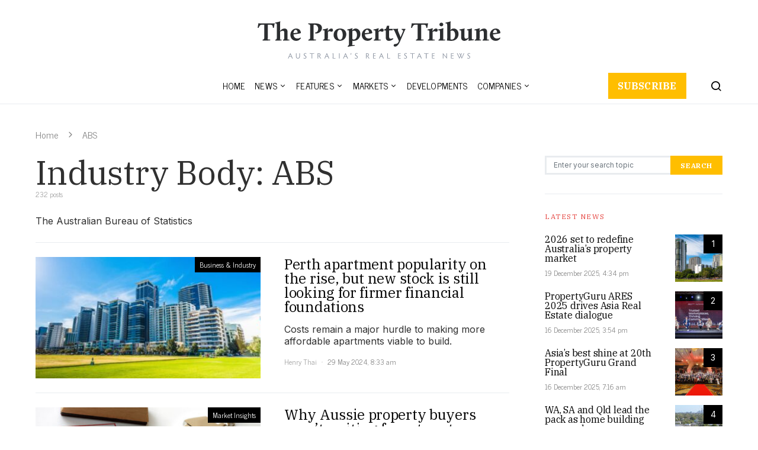

--- FILE ---
content_type: text/html; charset=UTF-8
request_url: https://thepropertytribune.com.au/industry-body/abs/
body_size: 40187
content:
<!doctype html>
<html lang="en-AU">
<head>
	<meta charset="UTF-8">
<script type="text/javascript">
/* <![CDATA[ */
var gform;gform||(document.addEventListener("gform_main_scripts_loaded",function(){gform.scriptsLoaded=!0}),document.addEventListener("gform/theme/scripts_loaded",function(){gform.themeScriptsLoaded=!0}),window.addEventListener("DOMContentLoaded",function(){gform.domLoaded=!0}),gform={domLoaded:!1,scriptsLoaded:!1,themeScriptsLoaded:!1,isFormEditor:()=>"function"==typeof InitializeEditor,callIfLoaded:function(o){return!(!gform.domLoaded||!gform.scriptsLoaded||!gform.themeScriptsLoaded&&!gform.isFormEditor()||(gform.isFormEditor()&&console.warn("The use of gform.initializeOnLoaded() is deprecated in the form editor context and will be removed in Gravity Forms 3.1."),o(),0))},initializeOnLoaded:function(o){gform.callIfLoaded(o)||(document.addEventListener("gform_main_scripts_loaded",()=>{gform.scriptsLoaded=!0,gform.callIfLoaded(o)}),document.addEventListener("gform/theme/scripts_loaded",()=>{gform.themeScriptsLoaded=!0,gform.callIfLoaded(o)}),window.addEventListener("DOMContentLoaded",()=>{gform.domLoaded=!0,gform.callIfLoaded(o)}))},hooks:{action:{},filter:{}},addAction:function(o,r,e,t){gform.addHook("action",o,r,e,t)},addFilter:function(o,r,e,t){gform.addHook("filter",o,r,e,t)},doAction:function(o){gform.doHook("action",o,arguments)},applyFilters:function(o){return gform.doHook("filter",o,arguments)},removeAction:function(o,r){gform.removeHook("action",o,r)},removeFilter:function(o,r,e){gform.removeHook("filter",o,r,e)},addHook:function(o,r,e,t,n){null==gform.hooks[o][r]&&(gform.hooks[o][r]=[]);var d=gform.hooks[o][r];null==n&&(n=r+"_"+d.length),gform.hooks[o][r].push({tag:n,callable:e,priority:t=null==t?10:t})},doHook:function(r,o,e){var t;if(e=Array.prototype.slice.call(e,1),null!=gform.hooks[r][o]&&((o=gform.hooks[r][o]).sort(function(o,r){return o.priority-r.priority}),o.forEach(function(o){"function"!=typeof(t=o.callable)&&(t=window[t]),"action"==r?t.apply(null,e):e[0]=t.apply(null,e)})),"filter"==r)return e[0]},removeHook:function(o,r,t,n){var e;null!=gform.hooks[o][r]&&(e=(e=gform.hooks[o][r]).filter(function(o,r,e){return!!(null!=n&&n!=o.tag||null!=t&&t!=o.priority)}),gform.hooks[o][r]=e)}});
/* ]]> */
</script>

	<meta name="viewport" content="width=device-width, initial-scale=1">
	<link rel="profile" href="http://gmpg.org/xfn/11">

	<!-- Google Tag Manager -->
	<script>(function(w,d,s,l,i){w[l]=w[l]||[];w[l].push({'gtm.start':
	new Date().getTime(),event:'gtm.js'});var f=d.getElementsByTagName(s)[0],
	j=d.createElement(s),dl=l!='dataLayer'?'&l='+l:'';j.async=true;j.src=
	'https://www.googletagmanager.com/gtm.js?id='+i+dl;f.parentNode.insertBefore(j,f);
	})(window,document,'script','dataLayer','GTM-MSKBVHC');</script>
	<!-- End Google Tag Manager -->
  		<script>var et_site_url='https://thepropertytribune.com.au';var et_post_id='0';function et_core_page_resource_fallback(a,b){"undefined"===typeof b&&(b=a.sheet.cssRules&&0===a.sheet.cssRules.length);b&&(a.onerror=null,a.onload=null,a.href?a.href=et_site_url+"/?et_core_page_resource="+a.id+et_post_id:a.src&&(a.src=et_site_url+"/?et_core_page_resource="+a.id+et_post_id))}
</script><meta name='robots' content='index, follow, max-image-preview:large, max-snippet:-1, max-video-preview:-1' />
<meta property="og:title" content="The Property Tribune"/>
<meta property="og:description" content="Australia’s Real Estate News"/>
<meta property="og:image:alt" content="perth apartment set for soaring demand but supply cannot keep up"/>
<meta property="og:image" content="https://thepropertytribune.com.au/wp-content/uploads/2024/05/perth-apartment-set-for-soaring-demand-but-supply-cannot-keep-up.jpg"/>
<meta property="og:image:width" content="800" />
<meta property="og:image:height" content="430" />
<meta property="og:image:type" content="image/jpeg" />
<meta property="og:type" content="article"/>
<meta property="og:article:published_time" content="2024-05-29 08:33:42"/>
<meta property="og:article:modified_time" content="2025-03-06 11:38:31"/>
<meta name="twitter:card" content="summary_large_image">
<meta name="twitter:title" content="The Property Tribune"/>
<meta name="twitter:description" content="Australia’s Real Estate News"/>
<meta name="twitter:image" content="https://thepropertytribune.com.au/wp-content/uploads/2024/05/perth-apartment-set-for-soaring-demand-but-supply-cannot-keep-up.jpg"/>
<meta name="twitter:image:alt" content="perth apartment set for soaring demand but supply cannot keep up"/>

	<!-- This site is optimized with the Yoast SEO plugin v26.7 - https://yoast.com/wordpress/plugins/seo/ -->
	<title>Australian Bureau of Statistics | The Property Tribune</title>
<link data-rocket-preload as="style" href="https://fonts.googleapis.com/css2?family=IBM+Plex+Serif&#038;family=Inter&#038;family=News+Cycle&#038;display=swap" rel="preload">
<link data-rocket-preload as="style" href="https://fonts.googleapis.com/css?family=Inter%3Aregular%7CIBM%20Plex%20Serif%3A700%7CNews%20Cycle%3Aregular%7CIBM%20Plex%20Serif%3Aregular&#038;display=swap" rel="preload">
<link href="https://fonts.googleapis.com/css2?family=IBM+Plex+Serif&#038;family=Inter&#038;family=News+Cycle&#038;display=swap" media="print" onload="this.media=&#039;all&#039;" rel="stylesheet">
<noscript data-wpr-hosted-gf-parameters=""><link rel="stylesheet" href="https://fonts.googleapis.com/css2?family=IBM+Plex+Serif&#038;family=Inter&#038;family=News+Cycle&#038;display=swap"></noscript>
<link href="https://fonts.googleapis.com/css?family=Inter%3Aregular%7CIBM%20Plex%20Serif%3A700%7CNews%20Cycle%3Aregular%7CIBM%20Plex%20Serif%3Aregular&#038;display=swap" media="print" onload="this.media=&#039;all&#039;" rel="stylesheet">
<noscript data-wpr-hosted-gf-parameters=""><link rel="stylesheet" href="https://fonts.googleapis.com/css?family=Inter%3Aregular%7CIBM%20Plex%20Serif%3A700%7CNews%20Cycle%3Aregular%7CIBM%20Plex%20Serif%3Aregular&#038;display=swap"></noscript>
	<meta name="description" content="We regularly review, monitor, evaluate and report on the latest publications from the Australian Bureau of Statistics in Australia." />
	<link rel="canonical" href="https://thepropertytribune.com.au/industry-body/abs/" />
	<link rel="next" href="https://thepropertytribune.com.au/industry-body/abs/page/2/" />
	<meta property="og:url" content="https://thepropertytribune.com.au/industry-body/abs/" />
	<meta property="og:site_name" content="The Property Tribune" />
	<!-- / Yoast SEO plugin. -->


<link rel='dns-prefetch' href='//js.hs-scripts.com' />
<link rel='dns-prefetch' href='//fonts.googleapis.com' />
<link href='https://fonts.gstatic.com' crossorigin rel='preconnect' />
<link rel="alternate" type="application/rss+xml" title="The Property Tribune &raquo; Feed" href="https://thepropertytribune.com.au/feed/" />
<link rel="alternate" type="application/rss+xml" title="The Property Tribune &raquo; ABS Industry Body Feed" href="https://thepropertytribune.com.au/industry-body/abs/feed/" />
<style id='wp-img-auto-sizes-contain-inline-css' type='text/css'>
img:is([sizes=auto i],[sizes^="auto," i]){contain-intrinsic-size:3000px 1500px}
/*# sourceURL=wp-img-auto-sizes-contain-inline-css */
</style>
<link rel='stylesheet' id='select2-css-css' href='https://thepropertytribune.com.au/wp-content/themes/spotlight-child/css/select2.min.css?ver=1.0.5' type='text/css' media='all' />
<link data-minify="1" rel='stylesheet' id='magnificpopup-css-css' href='https://thepropertytribune.com.au/wp-content/cache/min/1/wp-content/themes/spotlight-child/css/magnific-popup.css?ver=1768787680' type='text/css' media='all' />
<link rel='alternate stylesheet' id='powerkit-icons-css' href='https://thepropertytribune.com.au/wp-content/plugins/powerkit/assets/fonts/powerkit-icons.woff?ver=3.0.4' type='text/css' as='font' type='font/wof' crossorigin />
<link data-minify="1" rel='stylesheet' id='powerkit-css' href='https://thepropertytribune.com.au/wp-content/cache/min/1/wp-content/plugins/powerkit/assets/css/powerkit.css?ver=1768787680' type='text/css' media='all' />
<style id='wp-emoji-styles-inline-css' type='text/css'>

	img.wp-smiley, img.emoji {
		display: inline !important;
		border: none !important;
		box-shadow: none !important;
		height: 1em !important;
		width: 1em !important;
		margin: 0 0.07em !important;
		vertical-align: -0.1em !important;
		background: none !important;
		padding: 0 !important;
	}
/*# sourceURL=wp-emoji-styles-inline-css */
</style>
<style id='wp-block-library-inline-css' type='text/css'>
:root{--wp-block-synced-color:#7a00df;--wp-block-synced-color--rgb:122,0,223;--wp-bound-block-color:var(--wp-block-synced-color);--wp-editor-canvas-background:#ddd;--wp-admin-theme-color:#007cba;--wp-admin-theme-color--rgb:0,124,186;--wp-admin-theme-color-darker-10:#006ba1;--wp-admin-theme-color-darker-10--rgb:0,107,160.5;--wp-admin-theme-color-darker-20:#005a87;--wp-admin-theme-color-darker-20--rgb:0,90,135;--wp-admin-border-width-focus:2px}@media (min-resolution:192dpi){:root{--wp-admin-border-width-focus:1.5px}}.wp-element-button{cursor:pointer}:root .has-very-light-gray-background-color{background-color:#eee}:root .has-very-dark-gray-background-color{background-color:#313131}:root .has-very-light-gray-color{color:#eee}:root .has-very-dark-gray-color{color:#313131}:root .has-vivid-green-cyan-to-vivid-cyan-blue-gradient-background{background:linear-gradient(135deg,#00d084,#0693e3)}:root .has-purple-crush-gradient-background{background:linear-gradient(135deg,#34e2e4,#4721fb 50%,#ab1dfe)}:root .has-hazy-dawn-gradient-background{background:linear-gradient(135deg,#faaca8,#dad0ec)}:root .has-subdued-olive-gradient-background{background:linear-gradient(135deg,#fafae1,#67a671)}:root .has-atomic-cream-gradient-background{background:linear-gradient(135deg,#fdd79a,#004a59)}:root .has-nightshade-gradient-background{background:linear-gradient(135deg,#330968,#31cdcf)}:root .has-midnight-gradient-background{background:linear-gradient(135deg,#020381,#2874fc)}:root{--wp--preset--font-size--normal:16px;--wp--preset--font-size--huge:42px}.has-regular-font-size{font-size:1em}.has-larger-font-size{font-size:2.625em}.has-normal-font-size{font-size:var(--wp--preset--font-size--normal)}.has-huge-font-size{font-size:var(--wp--preset--font-size--huge)}.has-text-align-center{text-align:center}.has-text-align-left{text-align:left}.has-text-align-right{text-align:right}.has-fit-text{white-space:nowrap!important}#end-resizable-editor-section{display:none}.aligncenter{clear:both}.items-justified-left{justify-content:flex-start}.items-justified-center{justify-content:center}.items-justified-right{justify-content:flex-end}.items-justified-space-between{justify-content:space-between}.screen-reader-text{border:0;clip-path:inset(50%);height:1px;margin:-1px;overflow:hidden;padding:0;position:absolute;width:1px;word-wrap:normal!important}.screen-reader-text:focus{background-color:#ddd;clip-path:none;color:#444;display:block;font-size:1em;height:auto;left:5px;line-height:normal;padding:15px 23px 14px;text-decoration:none;top:5px;width:auto;z-index:100000}html :where(.has-border-color){border-style:solid}html :where([style*=border-top-color]){border-top-style:solid}html :where([style*=border-right-color]){border-right-style:solid}html :where([style*=border-bottom-color]){border-bottom-style:solid}html :where([style*=border-left-color]){border-left-style:solid}html :where([style*=border-width]){border-style:solid}html :where([style*=border-top-width]){border-top-style:solid}html :where([style*=border-right-width]){border-right-style:solid}html :where([style*=border-bottom-width]){border-bottom-style:solid}html :where([style*=border-left-width]){border-left-style:solid}html :where(img[class*=wp-image-]){height:auto;max-width:100%}:where(figure){margin:0 0 1em}html :where(.is-position-sticky){--wp-admin--admin-bar--position-offset:var(--wp-admin--admin-bar--height,0px)}@media screen and (max-width:600px){html :where(.is-position-sticky){--wp-admin--admin-bar--position-offset:0px}}

/*# sourceURL=wp-block-library-inline-css */
</style><style id='global-styles-inline-css' type='text/css'>
:root{--wp--preset--aspect-ratio--square: 1;--wp--preset--aspect-ratio--4-3: 4/3;--wp--preset--aspect-ratio--3-4: 3/4;--wp--preset--aspect-ratio--3-2: 3/2;--wp--preset--aspect-ratio--2-3: 2/3;--wp--preset--aspect-ratio--16-9: 16/9;--wp--preset--aspect-ratio--9-16: 9/16;--wp--preset--color--black: #000000;--wp--preset--color--cyan-bluish-gray: #abb8c3;--wp--preset--color--white: #ffffff;--wp--preset--color--pale-pink: #f78da7;--wp--preset--color--vivid-red: #cf2e2e;--wp--preset--color--luminous-vivid-orange: #ff6900;--wp--preset--color--luminous-vivid-amber: #fcb900;--wp--preset--color--light-green-cyan: #7bdcb5;--wp--preset--color--vivid-green-cyan: #00d084;--wp--preset--color--pale-cyan-blue: #8ed1fc;--wp--preset--color--vivid-cyan-blue: #0693e3;--wp--preset--color--vivid-purple: #9b51e0;--wp--preset--gradient--vivid-cyan-blue-to-vivid-purple: linear-gradient(135deg,rgb(6,147,227) 0%,rgb(155,81,224) 100%);--wp--preset--gradient--light-green-cyan-to-vivid-green-cyan: linear-gradient(135deg,rgb(122,220,180) 0%,rgb(0,208,130) 100%);--wp--preset--gradient--luminous-vivid-amber-to-luminous-vivid-orange: linear-gradient(135deg,rgb(252,185,0) 0%,rgb(255,105,0) 100%);--wp--preset--gradient--luminous-vivid-orange-to-vivid-red: linear-gradient(135deg,rgb(255,105,0) 0%,rgb(207,46,46) 100%);--wp--preset--gradient--very-light-gray-to-cyan-bluish-gray: linear-gradient(135deg,rgb(238,238,238) 0%,rgb(169,184,195) 100%);--wp--preset--gradient--cool-to-warm-spectrum: linear-gradient(135deg,rgb(74,234,220) 0%,rgb(151,120,209) 20%,rgb(207,42,186) 40%,rgb(238,44,130) 60%,rgb(251,105,98) 80%,rgb(254,248,76) 100%);--wp--preset--gradient--blush-light-purple: linear-gradient(135deg,rgb(255,206,236) 0%,rgb(152,150,240) 100%);--wp--preset--gradient--blush-bordeaux: linear-gradient(135deg,rgb(254,205,165) 0%,rgb(254,45,45) 50%,rgb(107,0,62) 100%);--wp--preset--gradient--luminous-dusk: linear-gradient(135deg,rgb(255,203,112) 0%,rgb(199,81,192) 50%,rgb(65,88,208) 100%);--wp--preset--gradient--pale-ocean: linear-gradient(135deg,rgb(255,245,203) 0%,rgb(182,227,212) 50%,rgb(51,167,181) 100%);--wp--preset--gradient--electric-grass: linear-gradient(135deg,rgb(202,248,128) 0%,rgb(113,206,126) 100%);--wp--preset--gradient--midnight: linear-gradient(135deg,rgb(2,3,129) 0%,rgb(40,116,252) 100%);--wp--preset--font-size--small: 13px;--wp--preset--font-size--medium: 20px;--wp--preset--font-size--large: 36px;--wp--preset--font-size--x-large: 42px;--wp--preset--spacing--20: 0.44rem;--wp--preset--spacing--30: 0.67rem;--wp--preset--spacing--40: 1rem;--wp--preset--spacing--50: 1.5rem;--wp--preset--spacing--60: 2.25rem;--wp--preset--spacing--70: 3.38rem;--wp--preset--spacing--80: 5.06rem;--wp--preset--shadow--natural: 6px 6px 9px rgba(0, 0, 0, 0.2);--wp--preset--shadow--deep: 12px 12px 50px rgba(0, 0, 0, 0.4);--wp--preset--shadow--sharp: 6px 6px 0px rgba(0, 0, 0, 0.2);--wp--preset--shadow--outlined: 6px 6px 0px -3px rgb(255, 255, 255), 6px 6px rgb(0, 0, 0);--wp--preset--shadow--crisp: 6px 6px 0px rgb(0, 0, 0);}:where(.is-layout-flex){gap: 0.5em;}:where(.is-layout-grid){gap: 0.5em;}body .is-layout-flex{display: flex;}.is-layout-flex{flex-wrap: wrap;align-items: center;}.is-layout-flex > :is(*, div){margin: 0;}body .is-layout-grid{display: grid;}.is-layout-grid > :is(*, div){margin: 0;}:where(.wp-block-columns.is-layout-flex){gap: 2em;}:where(.wp-block-columns.is-layout-grid){gap: 2em;}:where(.wp-block-post-template.is-layout-flex){gap: 1.25em;}:where(.wp-block-post-template.is-layout-grid){gap: 1.25em;}.has-black-color{color: var(--wp--preset--color--black) !important;}.has-cyan-bluish-gray-color{color: var(--wp--preset--color--cyan-bluish-gray) !important;}.has-white-color{color: var(--wp--preset--color--white) !important;}.has-pale-pink-color{color: var(--wp--preset--color--pale-pink) !important;}.has-vivid-red-color{color: var(--wp--preset--color--vivid-red) !important;}.has-luminous-vivid-orange-color{color: var(--wp--preset--color--luminous-vivid-orange) !important;}.has-luminous-vivid-amber-color{color: var(--wp--preset--color--luminous-vivid-amber) !important;}.has-light-green-cyan-color{color: var(--wp--preset--color--light-green-cyan) !important;}.has-vivid-green-cyan-color{color: var(--wp--preset--color--vivid-green-cyan) !important;}.has-pale-cyan-blue-color{color: var(--wp--preset--color--pale-cyan-blue) !important;}.has-vivid-cyan-blue-color{color: var(--wp--preset--color--vivid-cyan-blue) !important;}.has-vivid-purple-color{color: var(--wp--preset--color--vivid-purple) !important;}.has-black-background-color{background-color: var(--wp--preset--color--black) !important;}.has-cyan-bluish-gray-background-color{background-color: var(--wp--preset--color--cyan-bluish-gray) !important;}.has-white-background-color{background-color: var(--wp--preset--color--white) !important;}.has-pale-pink-background-color{background-color: var(--wp--preset--color--pale-pink) !important;}.has-vivid-red-background-color{background-color: var(--wp--preset--color--vivid-red) !important;}.has-luminous-vivid-orange-background-color{background-color: var(--wp--preset--color--luminous-vivid-orange) !important;}.has-luminous-vivid-amber-background-color{background-color: var(--wp--preset--color--luminous-vivid-amber) !important;}.has-light-green-cyan-background-color{background-color: var(--wp--preset--color--light-green-cyan) !important;}.has-vivid-green-cyan-background-color{background-color: var(--wp--preset--color--vivid-green-cyan) !important;}.has-pale-cyan-blue-background-color{background-color: var(--wp--preset--color--pale-cyan-blue) !important;}.has-vivid-cyan-blue-background-color{background-color: var(--wp--preset--color--vivid-cyan-blue) !important;}.has-vivid-purple-background-color{background-color: var(--wp--preset--color--vivid-purple) !important;}.has-black-border-color{border-color: var(--wp--preset--color--black) !important;}.has-cyan-bluish-gray-border-color{border-color: var(--wp--preset--color--cyan-bluish-gray) !important;}.has-white-border-color{border-color: var(--wp--preset--color--white) !important;}.has-pale-pink-border-color{border-color: var(--wp--preset--color--pale-pink) !important;}.has-vivid-red-border-color{border-color: var(--wp--preset--color--vivid-red) !important;}.has-luminous-vivid-orange-border-color{border-color: var(--wp--preset--color--luminous-vivid-orange) !important;}.has-luminous-vivid-amber-border-color{border-color: var(--wp--preset--color--luminous-vivid-amber) !important;}.has-light-green-cyan-border-color{border-color: var(--wp--preset--color--light-green-cyan) !important;}.has-vivid-green-cyan-border-color{border-color: var(--wp--preset--color--vivid-green-cyan) !important;}.has-pale-cyan-blue-border-color{border-color: var(--wp--preset--color--pale-cyan-blue) !important;}.has-vivid-cyan-blue-border-color{border-color: var(--wp--preset--color--vivid-cyan-blue) !important;}.has-vivid-purple-border-color{border-color: var(--wp--preset--color--vivid-purple) !important;}.has-vivid-cyan-blue-to-vivid-purple-gradient-background{background: var(--wp--preset--gradient--vivid-cyan-blue-to-vivid-purple) !important;}.has-light-green-cyan-to-vivid-green-cyan-gradient-background{background: var(--wp--preset--gradient--light-green-cyan-to-vivid-green-cyan) !important;}.has-luminous-vivid-amber-to-luminous-vivid-orange-gradient-background{background: var(--wp--preset--gradient--luminous-vivid-amber-to-luminous-vivid-orange) !important;}.has-luminous-vivid-orange-to-vivid-red-gradient-background{background: var(--wp--preset--gradient--luminous-vivid-orange-to-vivid-red) !important;}.has-very-light-gray-to-cyan-bluish-gray-gradient-background{background: var(--wp--preset--gradient--very-light-gray-to-cyan-bluish-gray) !important;}.has-cool-to-warm-spectrum-gradient-background{background: var(--wp--preset--gradient--cool-to-warm-spectrum) !important;}.has-blush-light-purple-gradient-background{background: var(--wp--preset--gradient--blush-light-purple) !important;}.has-blush-bordeaux-gradient-background{background: var(--wp--preset--gradient--blush-bordeaux) !important;}.has-luminous-dusk-gradient-background{background: var(--wp--preset--gradient--luminous-dusk) !important;}.has-pale-ocean-gradient-background{background: var(--wp--preset--gradient--pale-ocean) !important;}.has-electric-grass-gradient-background{background: var(--wp--preset--gradient--electric-grass) !important;}.has-midnight-gradient-background{background: var(--wp--preset--gradient--midnight) !important;}.has-small-font-size{font-size: var(--wp--preset--font-size--small) !important;}.has-medium-font-size{font-size: var(--wp--preset--font-size--medium) !important;}.has-large-font-size{font-size: var(--wp--preset--font-size--large) !important;}.has-x-large-font-size{font-size: var(--wp--preset--font-size--x-large) !important;}
/*# sourceURL=global-styles-inline-css */
</style>

<style id='classic-theme-styles-inline-css' type='text/css'>
/*! This file is auto-generated */
.wp-block-button__link{color:#fff;background-color:#32373c;border-radius:9999px;box-shadow:none;text-decoration:none;padding:calc(.667em + 2px) calc(1.333em + 2px);font-size:1.125em}.wp-block-file__button{background:#32373c;color:#fff;text-decoration:none}
/*# sourceURL=/wp-includes/css/classic-themes.min.css */
</style>
<link data-minify="1" rel='stylesheet' id='powerkit-author-box-css' href='https://thepropertytribune.com.au/wp-content/cache/min/1/wp-content/plugins/powerkit/modules/author-box/public/css/public-powerkit-author-box.css?ver=1768787680' type='text/css' media='all' />
<link data-minify="1" rel='stylesheet' id='powerkit-basic-elements-css' href='https://thepropertytribune.com.au/wp-content/cache/min/1/wp-content/plugins/powerkit/modules/basic-elements/public/css/public-powerkit-basic-elements.css?ver=1768787680' type='text/css' media='screen' />
<link data-minify="1" rel='stylesheet' id='powerkit-coming-soon-css' href='https://thepropertytribune.com.au/wp-content/cache/min/1/wp-content/plugins/powerkit/modules/coming-soon/public/css/public-powerkit-coming-soon.css?ver=1768787680' type='text/css' media='all' />
<link data-minify="1" rel='stylesheet' id='powerkit-content-formatting-css' href='https://thepropertytribune.com.au/wp-content/cache/min/1/wp-content/plugins/powerkit/modules/content-formatting/public/css/public-powerkit-content-formatting.css?ver=1768787680' type='text/css' media='all' />
<link data-minify="1" rel='stylesheet' id='powerkit-сontributors-css' href='https://thepropertytribune.com.au/wp-content/cache/min/1/wp-content/plugins/powerkit/modules/contributors/public/css/public-powerkit-contributors.css?ver=1768787680' type='text/css' media='all' />
<link data-minify="1" rel='stylesheet' id='powerkit-facebook-css' href='https://thepropertytribune.com.au/wp-content/cache/min/1/wp-content/plugins/powerkit/modules/facebook/public/css/public-powerkit-facebook.css?ver=1768787680' type='text/css' media='all' />
<link data-minify="1" rel='stylesheet' id='powerkit-featured-categories-css' href='https://thepropertytribune.com.au/wp-content/cache/min/1/wp-content/plugins/powerkit/modules/featured-categories/public/css/public-powerkit-featured-categories.css?ver=1768787680' type='text/css' media='all' />
<link data-minify="1" rel='stylesheet' id='powerkit-inline-posts-css' href='https://thepropertytribune.com.au/wp-content/cache/min/1/wp-content/plugins/powerkit/modules/inline-posts/public/css/public-powerkit-inline-posts.css?ver=1768787680' type='text/css' media='all' />
<link data-minify="1" rel='stylesheet' id='powerkit-justified-gallery-css' href='https://thepropertytribune.com.au/wp-content/cache/min/1/wp-content/plugins/powerkit/modules/justified-gallery/public/css/public-powerkit-justified-gallery.css?ver=1768787680' type='text/css' media='all' />
<link data-minify="1" rel='stylesheet' id='powerkit-lazyload-css' href='https://thepropertytribune.com.au/wp-content/cache/min/1/wp-content/plugins/powerkit/modules/lazyload/public/css/public-powerkit-lazyload.css?ver=1768787680' type='text/css' media='all' />
<link rel='stylesheet' id='glightbox-css' href='https://thepropertytribune.com.au/wp-content/plugins/powerkit/modules/lightbox/public/css/glightbox.min.css?ver=3.0.4' type='text/css' media='all' />
<link data-minify="1" rel='stylesheet' id='powerkit-lightbox-css' href='https://thepropertytribune.com.au/wp-content/cache/min/1/wp-content/plugins/powerkit/modules/lightbox/public/css/public-powerkit-lightbox.css?ver=1768787680' type='text/css' media='all' />
<link data-minify="1" rel='stylesheet' id='powerkit-scroll-to-top-css' href='https://thepropertytribune.com.au/wp-content/cache/min/1/wp-content/plugins/powerkit/modules/scroll-to-top/public/css/public-powerkit-scroll-to-top.css?ver=1768787680' type='text/css' media='all' />
<link data-minify="1" rel='stylesheet' id='powerkit-share-buttons-css' href='https://thepropertytribune.com.au/wp-content/cache/min/1/wp-content/plugins/powerkit/modules/share-buttons/public/css/public-powerkit-share-buttons.css?ver=1768787680' type='text/css' media='all' />
<link data-minify="1" rel='stylesheet' id='powerkit-slider-gallery-css' href='https://thepropertytribune.com.au/wp-content/cache/min/1/wp-content/plugins/powerkit/modules/slider-gallery/public/css/public-powerkit-slider-gallery.css?ver=1768787680' type='text/css' media='all' />
<link data-minify="1" rel='stylesheet' id='powerkit-social-links-css' href='https://thepropertytribune.com.au/wp-content/cache/min/1/wp-content/plugins/powerkit/modules/social-links/public/css/public-powerkit-social-links.css?ver=1768787680' type='text/css' media='all' />
<link data-minify="1" rel='stylesheet' id='powerkit-twitter-css' href='https://thepropertytribune.com.au/wp-content/cache/min/1/wp-content/plugins/powerkit/modules/twitter/public/css/public-powerkit-twitter.css?ver=1768787680' type='text/css' media='all' />
<link data-minify="1" rel='stylesheet' id='powerkit-widget-about-css' href='https://thepropertytribune.com.au/wp-content/cache/min/1/wp-content/plugins/powerkit/modules/widget-about/public/css/public-powerkit-widget-about.css?ver=1768787680' type='text/css' media='all' />
<link data-minify="1" rel='stylesheet' id='csco-styles-css' href='https://thepropertytribune.com.au/wp-content/cache/min/1/wp-content/themes/spotlight/style.css?ver=1768787680' type='text/css' media='all' />
<style id='csco-styles-inline-css' type='text/css'>
a:hover, .entry-content a, .must-log-in a, blockquote:before, .cs-bg-dark .footer-title, .cs-bg-dark .pk-social-links-scheme-bold:not(.pk-social-links-scheme-light-rounded) .pk-social-links-link .pk-social-links-icon{color:#ffbe00;}.wp-block-button .wp-block-button__link:not(.has-background), button, .button, input[type="button"], input[type="reset"], input[type="submit"], .cs-bg-dark .pk-social-links-scheme-light-rounded .pk-social-links-link:hover .pk-social-links-icon, article .cs-overlay .post-categories a:hover, .post-format-icon > a:hover, .cs-list-articles > li > a:hover:before, .pk-bg-primary, .pk-button-primary, .pk-badge-primary, h2.pk-heading-numbered:before, .pk-post-item .pk-post-thumbnail a:hover .pk-post-number, .post-comments-show button{background-color:#ffbe00;}.pk-bg-overlay, .pk-zoom-icon-popup:after{background-color:rgba(0,0,0,0.25);}.header-large .navbar-topbar, .header-large .offcanvas-header{background-color:#ffffff;}.navbar-primary, .header-default .offcanvas-header{background-color:#ffffff;}.navbar-nav .sub-menu, .navbar-nav .cs-mega-menu-has-categories .cs-mm-categories, .navbar-primary .navbar-dropdown-container{background-color:#153652;}.navbar-nav > li.menu-item-has-children > .sub-menu:after, .navbar-primary .navbar-dropdown-container:after{border-bottom-color:#153652;}.site-footer{background-color:#153652;}body{font-family:Inter;font-size:1rem;font-weight:400;letter-spacing:0px;}.cs-font-primary, button, .button, input[type="button"], input[type="reset"], input[type="submit"], .no-comments, .text-action, .cs-link-more, .share-total, .nav-links, .comment-reply-link, .post-tags a, .post-sidebar-tags a, .tagcloud a, .read-more, .navigation.pagination .nav-links > span, .navigation.pagination .nav-links > a, .pk-font-primary, .navbar-dropdown-btn-follow{font-family:IBM Plex Serif;font-size:0.725rem;font-weight:700;letter-spacing:0.075em;text-transform:uppercase;}label, .cs-font-secondary, .post-meta, .archive-count, .page-subtitle, .site-description, figcaption, .wp-block-image figcaption, .wp-block-audio figcaption, .wp-block-embed figcaption, .wp-block-pullquote cite, .wp-block-pullquote footer, .wp-block-pullquote .wp-block-pullquote__citation, .wp-block-quote cite, .post-format-icon, .comment-metadata, .says, .logged-in-as, .must-log-in, .wp-caption-text, .widget_rss ul li .rss-date, blockquote cite, div[class*="meta-"], span[class*="meta-"], small, .post-sidebar-shares .total-shares, .cs-breadcrumbs, .cs-homepage-category-count, .pk-font-secondary{font-family:News Cycle;font-size:0.75rem;font-weight:400;letter-spacing:0px;text-transform:none;}.entry-content{font-family:Inter;font-size:inherit;font-weight:400;letter-spacing:0px;}h1, h2, h3, h4, h5, h6, .h1, .h2, .h3, .h4, .h5, .h6, .site-title, .comment-author .fn, blockquote, .wp-block-quote, .wp-block-cover .wp-block-cover-image-text, .wp-block-cover .wp-block-cover-text, .wp-block-cover h2, .wp-block-cover-image .wp-block-cover-image-text, .wp-block-cover-image .wp-block-cover-text, .wp-block-cover-image h2, .wp-block-pullquote p, p.has-drop-cap:not(:focus):first-letter, .pk-font-heading, .post-sidebar-date .reader-text{font-family:IBM Plex Serif;font-weight:400;letter-spacing:-0.0125em;text-transform:none;}.title-block, .pk-font-block{font-family:IBM Plex Serif;font-size:0.75rem;font-weight:400;letter-spacing:0.125em;text-transform:uppercase;color:#e54540;}.navbar-nav > li > a, .cs-mega-menu-child > a, .widget_archive li, .widget_categories li, .widget_meta li a, .widget_nav_menu .menu > li > a, .widget_pages .page_item a{font-family:News Cycle;font-size:0.9375rem;font-weight:400;letter-spacing:0.0125em;text-transform:uppercase;}.navbar-nav .sub-menu > li > a, .widget_categories .children li a, .widget_nav_menu .sub-menu > li > a{font-family:News Cycle;font-size:1rem;font-weight:400;letter-spacing:0px;text-transform:none;}
/*# sourceURL=csco-styles-inline-css */
</style>




<link rel='stylesheet' id='searchwp-live-search-css' href='https://thepropertytribune.com.au/wp-content/plugins/searchwp-live-ajax-search/assets/styles/style.min.css?ver=1.8.7' type='text/css' media='all' />
<style id='searchwp-live-search-inline-css' type='text/css'>
.searchwp-live-search-result .searchwp-live-search-result--title a {
  font-size: 16px;
}
.searchwp-live-search-result .searchwp-live-search-result--price {
  font-size: 14px;
}
.searchwp-live-search-result .searchwp-live-search-result--add-to-cart .button {
  font-size: 14px;
}

/*# sourceURL=searchwp-live-search-inline-css */
</style>
<link data-minify="1" rel='stylesheet' id='tpt-theme-css' href='https://thepropertytribune.com.au/wp-content/cache/min/1/wp-content/themes/spotlight-child/styles/theme.css?ver=1768787680' type='text/css' media='all' />
<script type="text/javascript" src="https://thepropertytribune.com.au/wp-includes/js/jquery/jquery.min.js?ver=3.7.1" id="jquery-core-js"></script>
<script type="text/javascript" src="https://thepropertytribune.com.au/wp-includes/js/jquery/jquery-migrate.min.js?ver=3.4.1" id="jquery-migrate-js"></script>
<link rel="https://api.w.org/" href="https://thepropertytribune.com.au/wp-json/" /><link rel="EditURI" type="application/rsd+xml" title="RSD" href="https://thepropertytribune.com.au/xmlrpc.php?rsd" />
			<!-- DO NOT COPY THIS SNIPPET! Start of Page Analytics Tracking for HubSpot WordPress plugin v11.3.37-->
			<script class="hsq-set-content-id" data-content-id="listing-page">
				var _hsq = _hsq || [];
				_hsq.push(["setContentType", "listing-page"]);
			</script>
			<!-- DO NOT COPY THIS SNIPPET! End of Page Analytics Tracking for HubSpot WordPress plugin -->
			<!-- Stream WordPress user activity plugin v4.1.1 -->
<link rel="preload" href="https://thepropertytribune.com.au/wp-content/plugins/bloom/core/admin/fonts/modules.ttf" as="font" crossorigin="anonymous">

<script type="application/ld+json" class="saswp-schema-markup-output">
[{"@context":"https:\/\/schema.org\/","@graph":[{"@context":"https:\/\/schema.org\/","@type":"SiteNavigationElement","@id":"https:\/\/thepropertytribune.com.au\/#latest-news","name":"Latest News","url":"https:\/\/thepropertytribune.com.au\/latest-news\/"},{"@context":"https:\/\/schema.org\/","@type":"SiteNavigationElement","@id":"https:\/\/thepropertytribune.com.au\/#buying-and-selling","name":"Buying and Selling","url":"https:\/\/thepropertytribune.com.au\/buying-selling\/"},{"@context":"https:\/\/schema.org\/","@type":"SiteNavigationElement","@id":"https:\/\/thepropertytribune.com.au\/#investment","name":"Investment","url":"https:\/\/thepropertytribune.com.au\/property-investment\/"},{"@context":"https:\/\/schema.org\/","@type":"SiteNavigationElement","@id":"https:\/\/thepropertytribune.com.au\/#residential","name":"Residential","url":"https:\/\/thepropertytribune.com.au\/industry\/residential\/"},{"@context":"https:\/\/schema.org\/","@type":"SiteNavigationElement","@id":"https:\/\/thepropertytribune.com.au\/#commercial","name":"Commercial","url":"https:\/\/thepropertytribune.com.au\/industry\/commercial\/"},{"@context":"https:\/\/schema.org\/","@type":"SiteNavigationElement","@id":"https:\/\/thepropertytribune.com.au\/#industries","name":"Industries","url":"https:\/\/thepropertytribune.com.au\/industry\/"},{"@context":"https:\/\/schema.org\/","@type":"SiteNavigationElement","@id":"https:\/\/thepropertytribune.com.au\/#retail","name":"Retail","url":"https:\/\/thepropertytribune.com.au\/industry\/retail\/"},{"@context":"https:\/\/schema.org\/","@type":"SiteNavigationElement","@id":"https:\/\/thepropertytribune.com.au\/#new-homes","name":"New Homes","url":"https:\/\/thepropertytribune.com.au\/industry\/new-homes\/"},{"@context":"https:\/\/schema.org\/","@type":"SiteNavigationElement","@id":"https:\/\/thepropertytribune.com.au\/#land","name":"Land","url":"https:\/\/thepropertytribune.com.au\/industry\/land\/"},{"@context":"https:\/\/schema.org\/","@type":"SiteNavigationElement","@id":"https:\/\/thepropertytribune.com.au\/#developments","name":"Developments","url":"https:\/\/thepropertytribune.com.au\/industry\/developments\/"},{"@context":"https:\/\/schema.org\/","@type":"SiteNavigationElement","@id":"https:\/\/thepropertytribune.com.au\/#off-the-plan","name":"Off The Plan","url":"https:\/\/thepropertytribune.com.au\/industry\/off-the-plan\/"},{"@context":"https:\/\/schema.org\/","@type":"SiteNavigationElement","@id":"https:\/\/thepropertytribune.com.au\/#finance","name":"Finance","url":"https:\/\/thepropertytribune.com.au\/industry\/finance\/"},{"@context":"https:\/\/schema.org\/","@type":"SiteNavigationElement","@id":"https:\/\/thepropertytribune.com.au\/#renting","name":"Renting","url":"https:\/\/thepropertytribune.com.au\/renting\/"},{"@context":"https:\/\/schema.org\/","@type":"SiteNavigationElement","@id":"https:\/\/thepropertytribune.com.au\/#market-insights","name":"Market Insights","url":"https:\/\/thepropertytribune.com.au\/market-insights\/"},{"@context":"https:\/\/schema.org\/","@type":"SiteNavigationElement","@id":"https:\/\/thepropertytribune.com.au\/#property-values","name":"Property Values","url":"https:\/\/thepropertytribune.com.au\/market-insights\/property-values\/"},{"@context":"https:\/\/schema.org\/","@type":"SiteNavigationElement","@id":"https:\/\/thepropertytribune.com.au\/#rental-charts","name":"Rental Charts","url":"https:\/\/thepropertytribune.com.au\/market-insights\/rental-charts\/"},{"@context":"https:\/\/schema.org\/","@type":"SiteNavigationElement","@id":"https:\/\/thepropertytribune.com.au\/#auction-clearance-rates","name":"Auction Clearance Rates","url":"https:\/\/thepropertytribune.com.au\/market-insights\/auction-clearance-rates\/"},{"@context":"https:\/\/schema.org\/","@type":"SiteNavigationElement","@id":"https:\/\/thepropertytribune.com.au\/#top-lists","name":"Top Lists","url":"https:\/\/thepropertytribune.com.au\/lists\/"},{"@context":"https:\/\/schema.org\/","@type":"SiteNavigationElement","@id":"https:\/\/thepropertytribune.com.au\/#tech","name":"Tech","url":"https:\/\/thepropertytribune.com.au\/tech\/"},{"@context":"https:\/\/schema.org\/","@type":"SiteNavigationElement","@id":"https:\/\/thepropertytribune.com.au\/#media","name":"Media","url":"https:\/\/thepropertytribune.com.au\/media\/"},{"@context":"https:\/\/schema.org\/","@type":"SiteNavigationElement","@id":"https:\/\/thepropertytribune.com.au\/#features","name":"Features","url":"https:\/\/thepropertytribune.com.au\/features\/"},{"@context":"https:\/\/schema.org\/","@type":"SiteNavigationElement","@id":"https:\/\/thepropertytribune.com.au\/#lifestyle","name":"Lifestyle","url":"https:\/\/thepropertytribune.com.au\/lifestyle\/"},{"@context":"https:\/\/schema.org\/","@type":"SiteNavigationElement","@id":"https:\/\/thepropertytribune.com.au\/#indoor","name":"Indoor","url":"https:\/\/thepropertytribune.com.au\/lifestyle\/indoor\/"},{"@context":"https:\/\/schema.org\/","@type":"SiteNavigationElement","@id":"https:\/\/thepropertytribune.com.au\/#outdoor","name":"Outdoor","url":"https:\/\/thepropertytribune.com.au\/lifestyle\/outdoor\/"},{"@context":"https:\/\/schema.org\/","@type":"SiteNavigationElement","@id":"https:\/\/thepropertytribune.com.au\/#home-designs-and-inspiration","name":"Home Designs and Inspiration","url":"https:\/\/thepropertytribune.com.au\/lifestyle\/inspiration\/"},{"@context":"https:\/\/schema.org\/","@type":"SiteNavigationElement","@id":"https:\/\/thepropertytribune.com.au\/#renovating","name":"Renovating","url":"https:\/\/thepropertytribune.com.au\/lifestyle\/renovating\/"},{"@context":"https:\/\/schema.org\/","@type":"SiteNavigationElement","@id":"https:\/\/thepropertytribune.com.au\/#find","name":"Find","url":"https:\/\/thepropertytribune.com.au\/"},{"@context":"https:\/\/schema.org\/","@type":"SiteNavigationElement","@id":"https:\/\/thepropertytribune.com.au\/#companies","name":"Companies","url":"https:\/\/thepropertytribune.com.au\/companies\/"},{"@context":"https:\/\/schema.org\/","@type":"SiteNavigationElement","@id":"https:\/\/thepropertytribune.com.au\/#subscribe","name":"Subscribe","url":"https:\/\/thepropertytribune.com.au\/subscribe\/"}]},

{"@context":"https:\/\/schema.org\/","@type":"BreadcrumbList","@id":"https:\/\/thepropertytribune.com.au\/industry-body\/abs\/#breadcrumb","itemListElement":[{"@type":"ListItem","position":1,"item":{"@id":"https:\/\/thepropertytribune.com.au","name":"The Property Tribune"}},{"@type":"ListItem","position":2,"item":{"@id":"https:\/\/thepropertytribune.com.au\/industry-body\/abs\/","name":"ABS"}}]}]
</script>

<link rel="icon" href="https://thepropertytribune.com.au/wp-content/uploads/2021/01/the-property-tribune-icon-64x61.png" sizes="32x32" />
<link rel="icon" href="https://thepropertytribune.com.au/wp-content/uploads/2021/01/the-property-tribune-icon.png" sizes="192x192" />
<link rel="apple-touch-icon" href="https://thepropertytribune.com.au/wp-content/uploads/2021/01/the-property-tribune-icon.png" />
<meta name="msapplication-TileImage" content="https://thepropertytribune.com.au/wp-content/uploads/2021/01/the-property-tribune-icon.png" />
		<style type="text/css" id="wp-custom-css">
			/* Header newsletter trigger */
.button--subscribe {
		padding: .5rem;
}

header#masthead nav.navbar ul.navbar-nav>li.button--subscribe a, 
.offcanvas #menu-primary li.button--subscribe a{
		font-size: 1em;
    width: auto;
    background-color: #ffbe00;
    display: flex;
    justify-content: center;
    align-items: center;
    padding: 1rem;
    font-family: IBM Plex Serif;
    font-weight: 800;
		color: white;
}


/* Sidebar newsletter widget */
#secondary .widget_text.text-2 {
		position: relative;
		background-color: #ffbe00;
    padding: 1rem;
		border-bottom: none !important;
}

#secondary .widget_text.text-2:after {
		content: "";
    position: absolute;
    right: 0;
    bottom: 0;
    border: 1.337rem solid transparent;
    border-color: transparent #fff #fff transparent;
}

#secondary .widget_text.text-2 h5 {
    font-family: IBM Plex Serif;
    font-weight: 400;
    letter-spacing: -0.0125em;
    text-transform: none;
    color: #060606;
    font-size: 1.5rem;
   	line-height: 1.2;
 }

 #secondary .widget_text.text-2 p {
		color: #153652;
}

 #secondary .widget_text.text-2 input[type=submit] {
		background-color: #303030;
}

@media only screen and (min-width: 641px) {
	.widget_text .gform_wrapper.gform_validation_error .top_label li.gfield.gfield_error.gf_left_half, 
	.widget_text .gform_wrapper.gform_validation_error .top_label li.gfield.gfield_error.gf_right_half {
	    max-width: 100%;
	}
}

/* Footer newsletter Signup */
@media only screen and (min-width: 641px) {
	.footer--newslettersignup .gform_wrapper .top_label li.gfield.gf_left_half, .footer--newslettersignup  .gform_wrapper .top_label li.gfield.gf_right_half {
	    display: block;
	    width: 100%;
	}
		.footer--newslettersignup  .gform_wrapper.gform_validation_error .top_label li.gfield.gfield_error.gf_left_half, 
	.footer--newslettersignup .gform_wrapper.gform_validation_error .top_label li.gfield.gfield_error.gf_right_half {
	    max-width: 100%;
	}
}

/*Single post styling */
.list--hightlighted {
    background-color: #3030301a;
    padding: 1rem 1rem 1rem 2.2rem;
}

/* temp */
body.single #page {
	overflow: initial;
}

/* temp for new sponsored company page */
.archive.tax-company .company-people .company-people--tile img {
    width: 100%;
}

.archive.tax-company .widget.search-2.widget_search {
    padding-top: 2rem;
}

/* 24 Jan 2022 search button changes */
.subscribe-button-desktop {
       font-size: 16px;
    width: auto;
    background-color: #ffbe00;
    display: flex;
    justify-content: center;
    align-items: center;
    padding: 16px;
    font-family: IBM Plex Serif;
    font-weight: 800;
    color: #FFFFFF !important;
    box-shadow: inset 0 -2px 0 transparent;
    letter-spacing: 0.0125em;
    text-transform: uppercase;
    max-height: 44px;
}
.navbar-primary .navbar-nav > li.subscribe-button {
      display: none;
}

/*.header-large .navbar-bottombar .navbar-nav{
      margin-left: 35%;
}*/

.subscribe-wrapper {
    display: flex;
    align-items: center;
    position: absolute;
    right: 0;
}

@media (max-width:  1020px) {
	li.subscribe-button {
	      display: block;
	}
	
	.subscribe-button-desktop {
		display: none;
	}
}
.single-featured-development .mfp-content .featured-development-form {
	padding: 4.5rem 2rem;
}

.single-featured-development .mfp-content .mfp-close {
	margin-top: 3.5rem;
}
@font-face{font-family:"twitfont";src:url("https://thepropertytribune.com.au/wp-content/themes/spotlight-child/css/twit.woff") format("woff")}
.pk-icon-twitter:before {
	font-family: 'twitfont';
/* 	font-size: 1.75rem; */
	content: "\0046";
}

.pk-author-social-links .pk-icon-twitter:before {
	font-size: 14px;
}

.pk-author-social-links .pk-icon-youtube:before {
	font-size: 20px;
}

.page-author-container .pk-social-links-items {
	align-items: center;
}		</style>
		<noscript><style id="rocket-lazyload-nojs-css">.rll-youtube-player, [data-lazy-src]{display:none !important;}</style></noscript>	<meta name="viewport" content="width=device-width, minimum-scale=1.0, maximum-scale=1.0, user-scalable=no">
	
	<link data-minify="1" href="https://thepropertytribune.com.au/wp-content/cache/min/1/ajax/libs/slick-carousel/1.5.9/slick.min.css?ver=1768787680" rel="stylesheet">
<link rel='stylesheet' id='gforms_reset_css-css' href='https://thepropertytribune.com.au/wp-content/plugins/gravityforms/legacy/css/formreset.min.css?ver=2.9.25' type='text/css' media='all' />
<link rel='stylesheet' id='gforms_formsmain_css-css' href='https://thepropertytribune.com.au/wp-content/plugins/gravityforms/legacy/css/formsmain.min.css?ver=2.9.25' type='text/css' media='all' />
<link rel='stylesheet' id='gforms_ready_class_css-css' href='https://thepropertytribune.com.au/wp-content/plugins/gravityforms/legacy/css/readyclass.min.css?ver=2.9.25' type='text/css' media='all' />
<link rel='stylesheet' id='gforms_browsers_css-css' href='https://thepropertytribune.com.au/wp-content/plugins/gravityforms/legacy/css/browsers.min.css?ver=2.9.25' type='text/css' media='all' />
<meta name="generator" content="WP Rocket 3.20.3" data-wpr-features="wpr_minify_js wpr_lazyload_iframes wpr_image_dimensions wpr_minify_css wpr_desktop" /></head>

<body class="archive tax-industry-body term-abs term-238 wp-embed-responsive wp-theme-spotlight wp-child-theme-spotlight-child et_bloom cs-page-layout-right header-large navbar-sticky-enabled sticky-sidebar-enabled stick-to-bottom block-align-enabled">
<!-- Google Tag Manager (noscript) -->
<noscript><iframe src="https://www.googletagmanager.com/ns.html?id=GTM-MSKBVHC"
height="0" width="0" style="display:none;visibility:hidden"></iframe></noscript>
<!-- End Google Tag Manager (noscript) -->

	<div data-rocket-location-hash="5de11195c4e9b60d7df6b88370a22f0b" class="site-overlay"></div>

	<div data-rocket-location-hash="87705f53441a88f5e0cf37cc256614f3" class="offcanvas">

		<div data-rocket-location-hash="8e66e2cbf39de3ba828e73236b9d9584" class="offcanvas-header">

			
			<nav class="navbar navbar-offcanvas">

									<a class="navbar-brand" href="https://thepropertytribune.com.au/" rel="home">
						<img width="410" height="64" src="https://thepropertytribune.com.au/wp-content/uploads/2021/08/the-property-tribune-logo.svg"  alt="The Property Tribune" >					</a>
					
				<button type="button" class="toggle-offcanvas button-round">
					<i class="cs-icon cs-icon-x"></i>
				</button>

			</nav>

			
		</div>

		<aside class="offcanvas-sidebar">
			<div class="offcanvas-inner">
				<div class="widget widget_nav_menu cs-d-lg-none"><div class="menu-primary-container"><ul id="menu-primary" class="menu"><li id="menu-item-14755" class="menu-item menu-item-type-post_type menu-item-object-page menu-item-home menu-item-14755"><a href="https://thepropertytribune.com.au/">Home</a></li>
<li id="menu-item-14756" class="menu-item menu-item-type-post_type menu-item-object-page current_page_parent menu-item-has-children menu-item-14756"><a href="https://thepropertytribune.com.au/latest-news/">News</a>
<ul class="sub-menu">
	<li id="menu-item-14768" class="menu-item menu-item-type-taxonomy menu-item-object-category menu-item-14768"><a href="https://thepropertytribune.com.au/property-funds/">Property Funds</a></li>
	<li id="menu-item-14769" class="menu-item menu-item-type-taxonomy menu-item-object-category menu-item-14769"><a href="https://thepropertytribune.com.au/property-developments/">Property Developments</a></li>
	<li id="menu-item-14770" class="menu-item menu-item-type-taxonomy menu-item-object-category menu-item-14770"><a href="https://thepropertytribune.com.au/property-finance/">Property Finance</a></li>
	<li id="menu-item-14771" class="menu-item menu-item-type-taxonomy menu-item-object-category menu-item-14771"><a href="https://thepropertytribune.com.au/market-insights/">Market Insights</a></li>
	<li id="menu-item-14772" class="menu-item menu-item-type-taxonomy menu-item-object-category menu-item-14772"><a href="https://thepropertytribune.com.au/commercial-real-estate/">Commercial Real Estate</a></li>
	<li id="menu-item-14773" class="menu-item menu-item-type-taxonomy menu-item-object-category menu-item-14773"><a href="https://thepropertytribune.com.au/business-industry/">Business &amp; Industry</a></li>
	<li id="menu-item-14774" class="menu-item menu-item-type-taxonomy menu-item-object-category menu-item-14774"><a href="https://thepropertytribune.com.au/international-property/">International Property</a></li>
</ul>
</li>
<li id="menu-item-14915" class="menu-item menu-item-type-custom menu-item-object-custom menu-item-has-children menu-item-14915"><a href="#">Features</a>
<ul class="sub-menu">
	<li id="menu-item-23233" class="menu-item menu-item-type-taxonomy menu-item-object-category menu-item-23233"><a href="https://thepropertytribune.com.au/guides/">Guides</a></li>
	<li id="menu-item-14775" class="menu-item menu-item-type-taxonomy menu-item-object-category menu-item-14775"><a href="https://thepropertytribune.com.au/interviews/">Interviews</a></li>
	<li id="menu-item-14776" class="menu-item menu-item-type-taxonomy menu-item-object-category menu-item-14776"><a href="https://thepropertytribune.com.au/opinion/">Opinion</a></li>
	<li id="menu-item-14777" class="menu-item menu-item-type-taxonomy menu-item-object-category menu-item-14777"><a href="https://thepropertytribune.com.au/lifestyle/">Lifestyle</a></li>
	<li id="menu-item-22639" class="menu-item menu-item-type-taxonomy menu-item-object-category menu-item-22639"><a href="https://thepropertytribune.com.au/luxury/">Luxury</a></li>
</ul>
</li>
<li id="menu-item-26821" class="menu-item menu-item-type-custom menu-item-object-custom menu-item-has-children menu-item-26821"><a href="#">Markets</a>
<ul class="sub-menu">
	<li id="menu-item-26822" class="menu-item menu-item-type-taxonomy menu-item-object-location menu-item-26822"><a href="https://thepropertytribune.com.au/location/sydney/">Sydney</a></li>
	<li id="menu-item-26825" class="menu-item menu-item-type-taxonomy menu-item-object-location menu-item-26825"><a href="https://thepropertytribune.com.au/location/melbourne/">Melbourne</a></li>
	<li id="menu-item-26824" class="menu-item menu-item-type-taxonomy menu-item-object-location menu-item-26824"><a href="https://thepropertytribune.com.au/location/brisbane/">Brisbane</a></li>
	<li id="menu-item-26823" class="menu-item menu-item-type-taxonomy menu-item-object-location menu-item-26823"><a href="https://thepropertytribune.com.au/location/perth/">Perth</a></li>
	<li id="menu-item-26826" class="menu-item menu-item-type-taxonomy menu-item-object-location menu-item-26826"><a href="https://thepropertytribune.com.au/location/adelaide/">Adelaide</a></li>
</ul>
</li>
<li id="menu-item-14758" class="menu-item menu-item-type-post_type_archive menu-item-object-featured-development menu-item-14758"><a href="https://thepropertytribune.com.au/featured-developments/">Developments</a></li>
<li id="menu-item-14766" class="menu-item menu-item-type-custom menu-item-object-custom menu-item-has-children menu-item-14766"><a href="https://thepropertytribune.com.au/companies/">Companies</a>
<ul class="sub-menu">
	<li id="menu-item-14767" class="menu-item menu-item-type-taxonomy menu-item-object-company-industry-body menu-item-14767"><a href="https://thepropertytribune.com.au/companies/private-non-bank-lenders/">Private Non-Bank Lenders</a></li>
	<li id="menu-item-14763" class="menu-item menu-item-type-taxonomy menu-item-object-company-industry-body menu-item-14763"><a href="https://thepropertytribune.com.au/companies/real-estate-developers/">Property Developers</a></li>
	<li id="menu-item-14762" class="menu-item menu-item-type-taxonomy menu-item-object-company-industry-body menu-item-14762"><a href="https://thepropertytribune.com.au/companies/wealth-advisors/">Wealth Advisors</a></li>
	<li id="menu-item-14764" class="menu-item menu-item-type-taxonomy menu-item-object-company-industry-body menu-item-14764"><a href="https://thepropertytribune.com.au/companies/construction-companies/">Construction Companies</a></li>
	<li id="menu-item-14765" class="menu-item menu-item-type-taxonomy menu-item-object-company-industry-body menu-item-14765"><a href="https://thepropertytribune.com.au/companies/real-estate-agency/">Real Estate Agencies</a></li>
</ul>
</li>
<li id="menu-item-14759" class="button--subscribe subscribe-button menu-item menu-item-type-post_type menu-item-object-page menu-item-14759"><a href="https://thepropertytribune.com.au/subscribe/">Subscribe</a></li>
</ul></div></div>
							</div>
		</aside>
	</div>

<div data-rocket-location-hash="8b1636e1131f4917ae3351eb2acb1b47" id="page" class="site">

	
	<div data-rocket-location-hash="bdef2a2ecd197d22f18d728e47a30ca1" class="site-inner">

		
		<header data-rocket-location-hash="3b6408add26e861efcf71444df545705" id="masthead" class="site-header">
			<!-- Subscribe button and icon for Mobile start -->
			<!-- <div class="subscribe-button-header mob-visible">
			<a href="https://thepropertytribune.com.au/subscribe">
				<div class="subscribe-icon">
					<img width="59" height="61" src="https://thepropertytribune.com.au/wp-content/themes/spotlight-child/images/subscribe-header.svg">
				</div>
				<div class="subscribe-header-text">
					<p>Subscribe</p>
				</div>
				</a>
			</div> -->
			<!-- Subscribe button and icon for Mobile end -->
		
			
			

<div class="navbar navbar-topbar">
	<div class="navbar-wrap ">
				<a class="navbar-brand" href="https://thepropertytribune.com.au/" title="" rel="home">
			<svg class="logo" xmlns="http://www.w3.org/2000/svg" width="820" height="126.48" viewBox="0 0 820 126.48"><defs><style>.cls-1{fill:#2c2e30}.cls-2{fill:#8e96a3}</style></defs><g id="Layer_2" data-name="Layer 2"><g id="Layer_1-2" data-name="Layer 1"><path d="M16.72 62.17c3.66-.43 5.83-2.52 5.83-5.66V11.58h-7.49c-5.57 0-8.18 1.74-11.66 10.54H0L2.7 6.53a28.62 28.62 0 0 0 5.83.52h42.84a36.75 36.75 0 0 0 6.27-.52l-2.7 15.59h-3.39c0-8.8-2.88-10.54-9.41-10.54h-6.88l-1 1.05v43.88a25.39 25.39 0 0 1-.44 4.7l8.71.79-.35 2.87-25.42.52ZM59.81 62.43c3.57-.43 5-2.52 5-5.66V13c0-3.57-.09-5.74-2.61-5.74h-3.26V4.44C72.88 1.65 76.53 0 76.53 0l.26.26a41.16 41.16 0 0 0-.87 9.84v15.15c0 4.44-.34 6.88-.34 7.93 3-4 8.09-8.71 15.23-8.71 6 0 10.36 3.31 10.36 11.75v20.55a24.5 24.5 0 0 1-.43 4.62l7 .87-.35 2.61-21.25.52v-3c3-.43 3.92-2.52 3.92-5.66V39.62c0-6.1-1.48-7.49-4.88-7.49a15.7 15.7 0 0 0-9.23 3.22v21.42a26 26 0 0 1-.43 4.7l5.48.79-.34 2.61-20.82.52ZM130.52 24.47c7.92 0 15.23 4.61 15.58 15.5a48.81 48.81 0 0 1-5.75 1.65l-18.45 2.79-.79 1c1 6.79 4.62 12.89 13.5 12.89A17.14 17.14 0 0 0 145 54.86l1 2.52a18.21 18.21 0 0 1-15.67 8.8c-12.8 0-19.68-9.76-19.68-20.12.01-11.93 8.55-21.59 19.87-21.59Zm-9.58 15.93 14.28-1.83s-.26-9.92-6.53-9.92c-4.62 0-7.4 5.4-7.75 11.75ZM171.61 62.17c3.57-.43 5.83-2.44 5.83-5.4V16c0-4.18-.43-5-6.7-6.35v-2.6h24.47c10.36 0 22.11 3.57 22.11 15.42s-11.4 19.85-22.64 18.72v-3.31c6.8-.61 9.84-5.58 9.84-12.45 0-9-5.66-13.85-12.36-13.85h-2l-1 1.05v44.14a22.39 22.39 0 0 1-.43 4.44L197 62l-.35 2.87-25 .52ZM221.15 62.43c3.57-.43 5-2.52 5-5.66V36.22c0-3.57-.08-5.74-2.61-5.74H220v-2.79a98.29 98.29 0 0 0 17.59-4.44l.26.26s-.78 1.92-1.22 10.62c0 0 5.49-9.66 12.36-9.66a5.06 5.06 0 0 1 5.4 5.22 5.44 5.44 0 0 1-5.57 5.58c-2.79 0-3.22-1.75-5.4-1.75-2.78 0-6.18 2.79-6.18 2.79v20.46a25.39 25.39 0 0 1-.44 4.7l7.84.79-.35 2.61-23.16.52ZM278.53 24.47c13.06 0 21 8 21 19.33 0 11-7.31 22.38-22.11 22.38-12.63 0-20.73-8.36-20.73-20-.02-10.31 6.31-21.71 21.84-21.71Zm.26 37.87c7.32 0 8.79-10.71 8.62-16.89-.09-7.83-2.87-17.15-9.84-17.15-6.18 0-8.88 7.49-8.88 15.59 0 8.44 2.96 18.45 10.1 18.45ZM304.65 83.59c3.57-2.18 4.09-4.44 4.09-8.44v-39c0-3.57-.09-5.75-2.61-5.75h-3.05v-2.8a104.88 104.88 0 0 0 17.15-4.35l.27.26a36.07 36.07 0 0 0-1 7.58c3.83-5.05 7.75-6.62 11.84-6.62 9.23 0 15.76 8.18 15.76 18.54 0 11.32-7.84 23.17-22.64 23.17a29.69 29.69 0 0 1-4.61-.35v9.23a30.4 30.4 0 0 1-.44 5h8.71l-.35 2.53s-15.5 1.91-23.16 4Zm30.91-37.18c0-6.88-2.61-14.8-9.49-14.8a14.87 14.87 0 0 0-6.18 1.74V57.3c0 3.91 2.43 4.44 4.44 4.44 7.57 0 11.23-7.14 11.23-15.33ZM371.69 24.47c7.93 0 15.24 4.61 15.59 15.5a49.43 49.43 0 0 1-5.75 1.65l-18.46 2.79-.78 1c.95 6.79 4.61 12.89 13.49 12.89a17.19 17.19 0 0 0 10.37-3.48l1 2.52a18.21 18.21 0 0 1-15.67 8.8c-12.8 0-19.68-9.76-19.68-20.12.04-11.89 8.57-21.55 19.89-21.55Zm-9.58 15.93 14.28-1.83s-.26-9.92-6.53-9.92c-4.61 0-7.4 5.4-7.75 11.75ZM392.41 62.43c3.57-.43 5-2.52 5-5.66V36.22c0-3.57-.08-5.74-2.61-5.74h-3.48v-2.79a98.29 98.29 0 0 0 17.59-4.44l.26.26s-.78 1.92-1.22 10.62c0 0 5.49-9.66 12.36-9.66a5.06 5.06 0 0 1 5.4 5.22 5.44 5.44 0 0 1-5.57 5.58c-2.79 0-3.22-1.75-5.4-1.75-2.78 0-6.18 2.79-6.18 2.79v20.46a25.39 25.39 0 0 1-.44 4.7l7.84.79-.35 2.61-23.16.52ZM432.9 36.75c0-2.53.26-5.66.26-5.66h-5.57v-3.75s4-.78 6.09-2.7L437 14.8l7.49.26.26.27s-.78 1.91-.78 8.53v1.65h12.36l-.61 5.31h-10.63l-1 1.05V51.2c0 5 1 8 5.49 8a17.28 17.28 0 0 0 7.4-2l1.39 2.26s-5.83 6.71-14.8 6.71c-6.27 0-10.62-3.31-10.62-11.41ZM476.34 68.88l.79-1.92c-.53-1.57-1.57-4.18-2.7-6.88l-11.76-26.9c-1.91-4.36-5.05-5.05-5.05-5.05v-2.62h4.1c7.75 0 12.71-.35 12.71-.35l.35.35a11 11 0 0 0-.18 8L481 49a48.88 48.88 0 0 1 1.65 5.14l8.45-19.77c1.31-3.39-1.57-5.39-4.79-6.26v-2.6h12.8l.44 1.4a14.79 14.79 0 0 0-2.79 4.61l-13.19 30.74c-3.22 7.31-9.14 23.51-19.24 23.51-3.14 0-4.79-2-4.79-4.44 0-2.09 1.39-4.44 5.75-4.44 5.39 0 8.71-2.53 11.05-8.01ZM534.85 62.17c3.66-.43 5.84-2.52 5.84-5.66V11.58h-7.49c-5.58 0-8.19 1.74-11.67 10.54h-3.4l2.7-15.59a28.79 28.79 0 0 0 5.84.52h42.84a36.75 36.75 0 0 0 6.27-.52l-2.7 15.59h-3.4c0-8.8-2.87-10.54-9.4-10.54h-6.88l-1 1.05v43.88a26 26 0 0 1-.43 4.7l8.71.79-.35 2.87-25.43.52ZM575 62.43c3.57-.43 5-2.52 5-5.66V36.22c0-3.57-.08-5.74-2.61-5.74h-3.48v-2.79a98.29 98.29 0 0 0 17.59-4.44l.26.26s-.79 1.92-1.22 10.62c0 0 5.49-9.66 12.36-9.66a5.06 5.06 0 0 1 5.4 5.22 5.44 5.44 0 0 1-5.57 5.58c-2.79 0-3.22-1.75-5.4-1.75-2.78 0-6.18 2.79-6.18 2.79v20.46a25.39 25.39 0 0 1-.44 4.7l7.84.79-.35 2.61-23.2.52ZM610.86 62.43c3.57-.43 5-2.52 5-5.66V36.14c0-3.57-.08-5.75-2.61-5.75h-3.48V27.6a108.83 108.83 0 0 0 17.76-4.35l.26.26s-.78 2.87-.78 9.93v23.33a25.39 25.39 0 0 1-.44 4.7l7 .79-.35 2.61-22.29.52Zm3.31-51.63c0-3.66 2.7-6.18 6.44-6.18s6.45 2.52 6.45 6.18-2.7 6.09-6.45 6.09-6.44-2.52-6.44-6.09ZM640.29 56.16V13c0-3.57-.09-5.74-2.61-5.74h-3.22V4.44C648.39 1.65 652.05 0 652.05 0l.26.26a41.16 41.16 0 0 0-.87 9.84v12c0 4.44-.35 6.88-.35 7.92a13.52 13.52 0 0 1 11.4-5.57c10.8 0 16.2 9.4 16.2 18.81 0 11-7.66 22.9-24.21 22.9-5.05 0-11.4-1.05-14.8-1.05l-.26-.26a35 35 0 0 0 .87-8.69Zm15.32 5.66c7.67 0 11.5-7.22 11.5-15.67 0-7.31-2.87-14.8-10.1-14.8a14.6 14.6 0 0 0-5.57 1.3V61a8.8 8.8 0 0 0 4.17.82ZM687.39 36.31c0-3.74-.08-5.92-2.61-5.92h-2.61v-2.87C697.06 24.9 699.06 24 699.06 24l.26.26s-.78 2.44-.78 9.15v17.7c0 6.27 2.09 7.84 5 7.84 4.36 0 8.71-4 8.71-4V36.31c0-3.74-.09-5.92-2.61-5.92h-2.18v-3C721.7 24.9 723.88 24 723.88 24l.26.26s-.78 2.44-.78 9.15v23c0 5 2 5 4.87 5h2l-.23 2.76c-11.66 1-17.59 1.75-17.59 1.75l-.17-.18a25.1 25.1 0 0 0 .61-4.79V57.3s-5.83 8.88-14.45 8.88c-6.27 0-11-3.4-11-11.76ZM733.71 62.43c3.57-.43 5-2.52 5-5.66V36.14c0-3.57-.09-5.75-2.62-5.75h-3.48V27.6a103.29 103.29 0 0 0 17.59-4.35l.26.26s-.78 1.92-1.22 9.67c3-4 8.36-8.71 15.5-8.71 6 0 10.36 3.31 10.36 11.75v20.55a24.5 24.5 0 0 1-.43 4.62l7 .87-.34 2.61-21.33.52v-3c3-.43 3.92-2.52 3.92-5.66V39.62c0-6.1-1.48-7.49-4.88-7.49a15.7 15.7 0 0 0-9.23 3.22v21.42a24.5 24.5 0 0 1-.43 4.62l5.48.87-.35 2.61-20.81.52ZM804.41 24.47c7.93 0 15.24 4.61 15.59 15.5a49.43 49.43 0 0 1-5.75 1.65l-18.46 2.79-.78 1c1 6.79 4.61 12.89 13.5 12.89a17.14 17.14 0 0 0 10.36-3.48l1 2.52a18.21 18.21 0 0 1-15.67 8.8c-12.8 0-19.68-9.76-19.68-20.12.04-11.89 8.57-21.55 19.89-21.55Zm-9.57 15.93 14.28-1.83s-.27-9.92-6.53-9.92c-4.59 0-7.41 5.4-7.75 11.75Z" class="cls-1"/><path d="M116.31 126.09c-.26-.76-.68-1.78-1.17-3l-1.31-3.09H107l-1.28 3.06c-.57 1.38-.94 2.3-1.15 3h-2.4c.6-1.12 1.28-2.51 1.88-4l6.17-14.26h.6l6.24 14.26c.65 1.46 1.36 2.9 2 4Zm-5.9-14.39-2.69 6.58h5.38ZM131.55 108.2c-.05.7-.11 2.82-.11 4.68v6c0 3.37 2 5.61 4.73 5.61s4.7-2.24 4.7-5.61v-6c0-1.49 0-3.58-.08-4.68h2.3c-.05 1.15-.08 3.24-.08 4.68v6c0 4.65-2.84 7.52-6.84 7.52s-6.84-2.85-6.84-7.52v-6c0-1.86-.05-4-.11-4.68ZM164.83 121.39c0 3-2.19 5.09-5.4 5.09a21.79 21.79 0 0 1-4.08-.65v-3a5 5 0 0 0 4.13 1.94 2.92 2.92 0 0 0 3.08-3.14c0-3.86-6.66-3.84-6.66-9 0-3.06 2.17-4.81 5.17-4.81a21.79 21.79 0 0 1 3.29.5v2.82c-.47-1.15-1.77-1.67-3.29-1.67a2.75 2.75 0 0 0-3 2.9c0 3.77 6.76 3.85 6.76 9.02ZM186.32 108.2c1.8 0 3.71 0 4.52-.08v1.93c-.81 0-2.72-.1-4.52-.1h-1.83V121.42c0 1.77 0 3.86.1 4.67h-2.32c.05-.81.07-2.9.07-4.67v-8.1c0-1.07 0-2.4-.07-3.37h-1.81c-1.77 0-3.65 0-4.46.1v-1.93c.81 0 2.69.08 4.46.08ZM204.72 121.57c0 1.78 0 3.71.1 4.52h-2.32c.07-.81.1-2.74.1-4.52v-8.69c0-1.78 0-3.9-.1-4.68h3.73c4 0 6.14 2.19 6.14 5.22a4.82 4.82 0 0 1-3.53 4.84c1.91 2.35 4.13 5.87 6.19 7.83h-2.9a73.42 73.42 0 0 1-5.14-7.47 5.2 5.2 0 0 1-.86 0h-1.41Zm0-4.46h1.69a3.56 3.56 0 0 0 3.79-3.63c0-1.86-1.33-3.58-4-3.58h-1.43ZM239.6 126.09c-.26-.76-.68-1.78-1.17-3l-1.31-3.09h-6.82l-1.3 3.09c-.57 1.38-.94 2.3-1.15 3h-2.4c.6-1.12 1.28-2.51 1.88-4l6.16-14.26h.61l6.24 14.26c.65 1.46 1.36 2.9 2 4Zm-5.9-14.39-2.7 6.58h5.38ZM255.88 124.29H259c1.78 0 3.4 0 4.18-.08v2c-.78-.06-2.4-.11-4.18-.11h-5.35c.05-1.43.1-3.5.1-4.67v-8.54c0-1.81 0-3.9-.1-4.68H256c0 .78-.08 2.87-.08 4.68ZM277.1 121.42c0 1.77 0 3.86.11 4.67h-2.33c.05-.81.11-2.9.11-4.67v-8.54c0-1.78-.06-3.9-.11-4.68h2.33c-.06.78-.11 2.9-.11 4.68ZM302.7 126.09c-.26-.76-.68-1.78-1.18-3l-1.3-3.11h-6.82l-1.28 3.06c-.57 1.38-.94 2.3-1.15 3h-2.4c.6-1.12 1.28-2.51 1.88-4l6.16-14.26h.6l6.25 14.26c.65 1.46 1.36 2.9 2 4Zm-5.9-14.39-2.69 6.58h5.38ZM316.51 107.68a12.26 12.26 0 0 1-1.15 6h-1.65a16.62 16.62 0 0 0 .87-6ZM338.06 121.39c0 3-2.19 5.09-5.4 5.09a21.79 21.79 0 0 1-4.08-.65v-3a5 5 0 0 0 4.13 1.94 2.92 2.92 0 0 0 3.08-3.14c0-3.86-6.66-3.84-6.66-9 0-3.06 2.17-4.81 5.17-4.81a21.79 21.79 0 0 1 3.29.5v2.82c-.47-1.15-1.77-1.67-3.29-1.67a2.75 2.75 0 0 0-3 2.9c0 3.77 6.76 3.85 6.76 9.02ZM368.08 121.57c0 1.78 0 3.71.1 4.52h-2.32c.07-.81.1-2.74.1-4.52v-8.69c0-1.78 0-3.9-.1-4.68h3.73c4 0 6.14 2.19 6.14 5.22a4.81 4.81 0 0 1-3.53 4.84c1.91 2.35 4.13 5.87 6.19 7.83h-2.9a73.42 73.42 0 0 1-5.14-7.47 5.14 5.14 0 0 1-.86 0h-1.41Zm0-4.46h1.69a3.56 3.56 0 0 0 3.79-3.63c0-1.86-1.33-3.58-4.05-3.58h-1.43ZM392 124.31h2.3c1.8 0 3.63 0 4.41-.07v1.93c-.78 0-2.61-.08-4.41-.08h-4.52c0-1.43.1-3.5.1-4.67v-8.57c0-1.8-.05-3.87-.1-4.65H394c1.8 0 3.6 0 4.41-.1v2c-.81-.07-2.61-.1-4.41-.1h-2v5.69h2c1.78 0 3.27 0 4.08-.07v1.93c-.81 0-2.3-.08-4.08-.08h-2ZM423.8 126.09c-.26-.76-.68-1.78-1.17-3l-1.31-3.09h-6.82l-1.28 3.06c-.57 1.38-.94 2.3-1.15 3h-2.4c.6-1.12 1.28-2.51 1.88-4l6.17-14.26h.6l6.24 14.26c.65 1.46 1.36 2.9 2 4Zm-5.9-14.39-2.69 6.58h5.38ZM440.08 124.29h3.13c1.78 0 3.4 0 4.18-.08v2c-.78-.06-2.4-.11-4.18-.11h-5.35c.05-1.43.1-3.5.1-4.67v-8.54c0-1.81 0-3.9-.1-4.68h2.3c0 .78-.08 2.87-.08 4.68ZM476.62 124.31h2.3c1.8 0 3.63 0 4.41-.07v1.93c-.78 0-2.61-.08-4.41-.08h-4.52c.05-1.43.1-3.5.1-4.67v-8.57c0-1.8-.05-3.87-.1-4.65h4.31c1.8 0 3.6 0 4.41-.1v2c-.81-.07-2.61-.1-4.41-.1h-2.09v5.69h2.06c1.78 0 3.27 0 4.08-.07v1.93c-.81 0-2.3-.08-4.08-.08h-2.06ZM504.45 121.39c0 3-2.19 5.09-5.4 5.09a21.79 21.79 0 0 1-4.08-.65v-3a4.94 4.94 0 0 0 4.13 1.94 2.92 2.92 0 0 0 3.08-3.14c0-3.86-6.66-3.84-6.66-9 0-3.06 2.17-4.81 5.17-4.81a21.79 21.79 0 0 1 3.29.5v2.82c-.47-1.15-1.77-1.67-3.29-1.67a2.75 2.75 0 0 0-3 2.9c0 3.77 6.76 3.85 6.76 9.02ZM525.94 108.2c1.8 0 3.71 0 4.52-.08v1.93c-.81 0-2.72-.1-4.52-.1h-1.83V121.42c0 1.77 0 3.86.11 4.67h-2.33c.06-.81.08-2.9.08-4.67v-8.1c0-1.07 0-2.4-.08-3.37h-1.8c-1.77 0-3.65 0-4.46.1v-1.93c.81 0 2.69.08 4.46.08ZM552.08 126.09c-.26-.76-.68-1.78-1.18-3l-1.3-3.09h-6.82l-1.28 3.06c-.57 1.38-.94 2.3-1.15 3H538c.6-1.12 1.28-2.51 1.88-4l6.12-14.2h.6l6.25 14.26c.65 1.46 1.35 2.9 1.95 4Zm-5.9-14.39-2.7 6.58h5.39ZM572.63 108.2c1.8 0 3.71 0 4.52-.08v1.93c-.81 0-2.72-.1-4.52-.1h-1.83V121.42c0 1.77 0 3.86.11 4.67h-2.33c.05-.81.08-2.9.08-4.67v-8.1c0-1.07 0-2.4-.08-3.37h-1.8c-1.78 0-3.66 0-4.47.1v-1.93c.81 0 2.69.08 4.47.08ZM591 124.31h2.3c1.8 0 3.63 0 4.41-.07v1.93c-.78 0-2.61-.08-4.41-.08h-4.52c.05-1.43.1-3.5.1-4.67v-8.57c0-1.8 0-3.87-.1-4.65h4.31c1.8 0 3.6 0 4.41-.1v2c-.81-.07-2.61-.1-4.41-.1H591v5.69h2.06c1.78 0 3.27 0 4.08-.07v1.93c-.81 0-2.3-.08-4.08-.08H591ZM625.3 126.09c.06-.73.11-2.4.11-3.79v-9.45c0-1.57 0-3.63-.11-5h.5c.78 1 1.25 1.49 2.14 2.48l9.67 11.49v-8.9c0-1.49-.06-3.58-.08-4.68h2.19c-.05 1.15-.08 3.24-.08 4.68v9.74c0 1.09 0 2.27.08 3.78h-.47c-.65-.83-1.1-1.35-1.93-2.32l-9.85-11.7-.05 10c0 1.36.05 3 .1 3.76ZM655.27 124.31h2.3c1.8 0 3.63 0 4.41-.07v1.93c-.78 0-2.61-.08-4.41-.08h-4.52c.05-1.43.11-3.5.11-4.67v-8.57c0-1.8-.06-3.87-.11-4.65h4.31c1.8 0 3.61 0 4.42-.1v2c-.81-.07-2.62-.1-4.42-.1h-2.09v5.69h2.07c1.77 0 3.26 0 4.07-.07v1.93c-.81 0-2.3-.08-4.07-.08h-2.07ZM698.17 108.2c-.5 1-.91 1.83-1.78 3.68l-6.63 14.6h-.26l-3.82-8.33-3.81 8.33h-.31l-6.82-14.68a33.84 33.84 0 0 0-1.85-3.6h2.61c.28.84.75 1.91 1.3 3.11l5.2 11.54 2.85-6.66-2-4.36a24.44 24.44 0 0 0-1.85-3.63h2.43a32.27 32.27 0 0 0 1.43 3.42l1 2.25 1-2.33c.73-1.7 1.07-2.53 1.35-3.34h2.25a38.68 38.68 0 0 0-1.83 3.66l-1.88 4.07 3 6.82 4.78-11.13a31.28 31.28 0 0 0 1.41-3.42ZM717.82 121.39c0 3-2.19 5.09-5.41 5.09a21.68 21.68 0 0 1-4.07-.65v-3a4.94 4.94 0 0 0 4.12 1.94 2.93 2.93 0 0 0 3.09-3.14c0-3.86-6.66-3.84-6.66-9 0-3.06 2.17-4.81 5.17-4.81a22 22 0 0 1 3.29.5v2.82c-.47-1.15-1.78-1.67-3.29-1.67a2.75 2.75 0 0 0-3 2.9c0 3.77 6.76 3.85 6.76 9.02Z" class="cls-2"/></g></g></svg>
		</a>
		</div>
</div>

<nav class="navbar navbar-primary navbar-bottombar">

	
	<div class="navbar-wrap ">

		<div class="navbar-container">
		<!-- Subscribe button and icon for desktop start -->
		<!-- <div class="subscribe-button-header desktop-visible">
		<a href="https://thepropertytribune.com.au/subscribe">
			<div class="subscribe-icon">
				<img width="59" height="61" src="https://thepropertytribune.com.au/wp-content/themes/spotlight-child/images/subscribe-header.svg">
			</div>
			<div class="subscribe-header-text">
			<p>Subscribe</p>
			</div>
		</a>
		</div> -->
		<!-- Subscribe button and icon for desktop end -->
			<div class="navbar-content">

						<button type="button" class="navbar-toggle-offcanvas toggle-offcanvas  cs-d-lg-none">
			<i class="cs-icon cs-icon-menu"></i>
		</button>
				<a class="navbar-brand" href="https://thepropertytribune.com.au/" title="" rel="home">
			<svg class="logo" xmlns="http://www.w3.org/2000/svg" width="820" height="126.48" viewBox="0 0 820 126.48"><path d="M31.85,126.09c-.26-.76-.68-1.78-1.17-3L29.37,120H22.55l-1.28,3.06c-.57,1.38-.94,2.29-1.15,3h-2.4c.6-1.12,1.28-2.51,1.88-4l6.17-14.26h.6l6.24,14.26c.65,1.46,1.36,2.9,2,4ZM26,111.7l-2.69,6.58h5.38Z" transform="translate(0 0)" fill="#8e96a3"/><path d="M47.09,108.2c-.05.7-.11,2.82-.11,4.67v6c0,3.37,2,5.61,4.73,5.61s4.7-2.24,4.7-5.61v-6c0-1.49,0-3.57-.07-4.67h2.29c-.05,1.15-.07,3.24-.07,4.67v6c0,4.65-2.85,7.53-6.85,7.53s-6.84-2.85-6.84-7.53v-6c0-1.85,0-4-.11-4.67Z" transform="translate(0 0)" fill="#8e96a3"/><path d="M80.38,121.39c0,3-2.2,5.09-5.41,5.09a21.79,21.79,0,0,1-4.08-.65v-3A5,5,0,0,0,75,124.78a2.92,2.92,0,0,0,3.08-3.13c0-3.87-6.66-3.84-6.66-9,0-3.06,2.17-4.81,5.18-4.81a22.2,22.2,0,0,1,3.29.5v2.82c-.47-1.15-1.78-1.67-3.29-1.67a2.76,2.76,0,0,0-3,2.9C73.61,116.14,80.38,116.22,80.38,121.39Z" transform="translate(0 0)" fill="#8e96a3"/><path d="M101.86,108.2c1.81,0,3.71,0,4.52-.08v1.93c-.81,0-2.71-.1-4.52-.1H100c0,1,0,2.3,0,3.37v8.09c0,1.78,0,3.87.1,4.68H97.79c0-.81.08-2.9.08-4.68v-8.09c0-1.07,0-2.41-.08-3.37H96c-1.78,0-3.66,0-4.47.1v-1.93c.81,0,2.69.08,4.47.08Z" transform="translate(0 0)" fill="#8e96a3"/><path d="M120.26,121.57c0,1.78,0,3.71.1,4.52H118c.07-.81.1-2.74.1-4.52v-8.7c0-1.77,0-3.89-.1-4.67h3.73c4,0,6.14,2.19,6.14,5.22a4.79,4.79,0,0,1-3.53,4.83c1.91,2.35,4.13,5.88,6.19,7.84h-2.9a73.42,73.42,0,0,1-5.14-7.47,5.14,5.14,0,0,1-.86,0h-1.41Zm0-4.47H122a3.55,3.55,0,0,0,3.79-3.63c0-1.85-1.33-3.57-4-3.57h-1.43Z" transform="translate(0 0)" fill="#8e96a3"/><path d="M155.14,126.09c-.26-.76-.68-1.78-1.17-3L152.66,120h-6.82l-1.28,3.06c-.57,1.38-.94,2.29-1.15,3H141c.6-1.12,1.28-2.51,1.88-4l6.17-14.26h.6l6.24,14.26c.65,1.46,1.36,2.9,2,4Zm-5.9-14.39-2.69,6.58h5.38Z" transform="translate(0 0)" fill="#8e96a3"/><path d="M171.42,124.29h3.13c1.78,0,3.4,0,4.18-.08v2c-.78,0-2.4-.1-4.18-.1H169.2c.05-1.44.1-3.5.1-4.68v-8.54c0-1.8-.05-3.89-.1-4.67h2.3c0,.78-.08,2.87-.08,4.67Z" transform="translate(0 0)" fill="#8e96a3"/><path d="M192.64,121.41c0,1.78.06,3.87.11,4.68h-2.33c.06-.81.11-2.9.11-4.68v-8.54c0-1.77-.05-3.89-.11-4.67h2.33c-.05.78-.11,2.9-.11,4.67Z" transform="translate(0 0)" fill="#8e96a3"/><path d="M218.24,126.09c-.26-.76-.68-1.78-1.17-3L215.76,120h-6.82l-1.28,3.06c-.57,1.38-.94,2.29-1.15,3h-2.4c.6-1.12,1.28-2.51,1.88-4l6.17-14.26h.6L219,122.12c.65,1.46,1.36,2.9,2,4Zm-5.9-14.39-2.69,6.58H215Z" transform="translate(0 0)" fill="#8e96a3"/><path d="M231.71,107.31,231.4,114H230l-.31-6.66Z" transform="translate(0 0)" fill="#8e96a3"/><path d="M253.4,121.39c0,3-2.2,5.09-5.41,5.09a21.79,21.79,0,0,1-4.08-.65v-3a5,5,0,0,0,4.13,1.93,2.92,2.92,0,0,0,3.08-3.13c0-3.87-6.66-3.84-6.66-9,0-3.06,2.17-4.81,5.18-4.81a22.2,22.2,0,0,1,3.29.5v2.82c-.47-1.15-1.78-1.67-3.29-1.67a2.76,2.76,0,0,0-3,2.9C246.63,116.14,253.4,116.22,253.4,121.39Z" transform="translate(0 0)" fill="#8e96a3"/><path d="M281.16,126.09c0-.81.11-2.9.11-4.68v-8.54c0-1.8-.06-3.89-.11-4.67h4.47c1.8,0,3.45,0,4.26-.11v2c-.81-.08-2.46-.1-4.26-.1h-2.25v6.21h2.25c1.62,0,2.72,0,3.5-.1v2c-.78-.07-1.88-.1-3.5-.1h-2.25v3.47c0,1.78.06,3.87.08,4.68Z" transform="translate(0 0)" fill="#8e96a3"/><path d="M304,121.41c0,1.78.05,3.87.11,4.68h-2.33c0-.81.11-2.9.11-4.68v-8.54c0-1.77-.06-3.89-.11-4.67h2.33c-.06.78-.11,2.9-.11,4.67Z" transform="translate(0 0)" fill="#8e96a3"/><path d="M317.44,126.09c.06-.73.11-2.4.11-3.79v-9.45c0-1.57-.05-3.63-.11-5h.5c.78,1,1.25,1.49,2.14,2.48l9.67,11.49v-8.91c0-1.49-.06-3.57-.08-4.67h2.19c-.05,1.15-.08,3.24-.08,4.67v9.75c0,1.09,0,2.27.08,3.78h-.47c-.65-.83-1.1-1.36-1.93-2.32l-9.85-11.7-.05,10c0,1.36.05,3,.1,3.76Z" transform="translate(0 0)" fill="#8e96a3"/><path d="M357.36,126.09c-.27-.76-.68-1.78-1.18-3L354.87,120h-6.81l-1.28,3.06a31.56,31.56,0,0,0-1.15,3h-2.41c.61-1.12,1.28-2.51,1.89-4l6.16-14.26h.6l6.24,14.26c.66,1.46,1.36,2.9,2,4Zm-5.91-14.39-2.69,6.58h5.38Z" transform="translate(0 0)" fill="#8e96a3"/><path d="M371.41,126.09c0-.73.1-2.4.1-3.79v-9.45c0-1.57-.05-3.63-.1-5h.49c.79,1,1.26,1.49,2.15,2.48l9.66,11.49v-8.91c0-1.49,0-3.57-.08-4.67h2.2c-.06,1.15-.08,3.24-.08,4.67v9.75c0,1.09,0,2.27.08,3.78h-.47c-.66-.83-1.1-1.36-1.94-2.32l-9.84-11.7-.06,10c0,1.36.06,3,.11,3.76Z" transform="translate(0 0)" fill="#8e96a3"/><path d="M412.66,125.51a15,15,0,0,1-4.88.87,9.26,9.26,0,1,1,0-18.52,17,17,0,0,1,4.7.81v2.51a6.93,6.93,0,0,0-4.57-1.41,7.38,7.38,0,1,0,0,14.75,7.12,7.12,0,0,0,4.73-1.46Z" transform="translate(0 0)" fill="#8e96a3"/><path d="M427.13,121.41c0,1.78.06,3.87.11,4.68h-2.33c.06-.81.11-2.9.11-4.68v-8.54c0-1.77,0-3.89-.11-4.67h2.33c-.05.78-.11,2.9-.11,4.67Z" transform="translate(0 0)" fill="#8e96a3"/><path d="M452.73,126.09c-.26-.76-.68-1.78-1.17-3L450.25,120h-6.82l-1.28,3.06c-.57,1.38-.94,2.29-1.15,3h-2.4c.6-1.12,1.28-2.51,1.88-4l6.17-14.26h.6l6.24,14.26c.65,1.46,1.36,2.9,2,4Zm-5.9-14.39-2.69,6.58h5.38Z" transform="translate(0 0)" fill="#8e96a3"/><path d="M469,124.29h3.13c1.78,0,3.4,0,4.18-.08v2c-.78,0-2.4-.1-4.18-.1h-5.35c0-1.44.1-3.5.1-4.68v-8.54c0-1.8-.05-3.89-.1-4.67h2.3c0,.78-.08,2.87-.08,4.67Z" transform="translate(0 0)" fill="#8e96a3"/><path d="M505.55,121.41c0,1.78.05,3.87.1,4.68h-2.29c.05-.81.07-2.9.07-4.68v-9.06c0-1.78,0-3.37-.07-4.15h4c3.71,0,5.88,2.32,5.88,5.43s-2.41,5.43-5.93,5.43h-1.75Zm0-4h1.59a3.9,3.9,0,0,0,3.95-3.84,3.71,3.71,0,0,0-4-3.76h-1.57Z" transform="translate(0 0)" fill="#8e96a3"/><path d="M527.23,121.57c0,1.78,0,3.71.1,4.52H525c.08-.81.1-2.74.1-4.52v-8.7c0-1.77,0-3.89-.1-4.67h3.73c4,0,6.14,2.19,6.14,5.22a4.79,4.79,0,0,1-3.52,4.83c1.9,2.35,4.12,5.88,6.19,7.84h-2.9a73.4,73.4,0,0,1-5.15-7.47,5.08,5.08,0,0,1-.86,0h-1.41Zm0-4.47h1.7a3.55,3.55,0,0,0,3.78-3.63c0-1.85-1.33-3.57-4-3.57h-1.44Z" transform="translate(0 0)" fill="#8e96a3"/><path d="M556.53,107.88a9.26,9.26,0,1,1-9.24,9.25A9.22,9.22,0,0,1,556.53,107.88Zm0,16.69a7.44,7.44,0,1,0-7.08-7.44A7.25,7.25,0,0,0,556.53,124.57Z" transform="translate(0 0)" fill="#8e96a3"/><path d="M580.38,121.41c0,1.78,0,3.87.1,4.68h-2.3c.05-.81.08-2.9.08-4.68v-9.06c0-1.78,0-3.37-.08-4.15h4c3.71,0,5.87,2.32,5.87,5.43s-2.4,5.43-5.92,5.43h-1.75Zm0-4H582a3.89,3.89,0,0,0,3.94-3.84,3.7,3.7,0,0,0-4-3.76h-1.56Z" transform="translate(0 0)" fill="#8e96a3"/><path d="M602,124.31h2.3c1.8,0,3.63,0,4.41-.07v1.93c-.78,0-2.61-.08-4.41-.08h-4.52c0-1.44.11-3.5.11-4.68v-8.56c0-1.81-.06-3.87-.11-4.65h4.31c1.8,0,3.61,0,4.42-.11v2c-.81-.08-2.62-.1-4.42-.1H602v5.69h2.07c1.77,0,3.26,0,4.07-.08v1.94c-.81-.06-2.3-.08-4.07-.08H602Z" transform="translate(0 0)" fill="#8e96a3"/><path d="M623.25,121.57c0,1.78,0,3.71.1,4.52H621c.08-.81.1-2.74.1-4.52v-8.7c0-1.77,0-3.89-.1-4.67h3.73c4,0,6.14,2.19,6.14,5.22a4.79,4.79,0,0,1-3.52,4.83c1.9,2.35,4.12,5.88,6.19,7.84h-2.9a73.4,73.4,0,0,1-5.15-7.47,5.08,5.08,0,0,1-.86,0h-1.41Zm0-4.47H625a3.55,3.55,0,0,0,3.78-3.63c0-1.85-1.33-3.57-4-3.57h-1.44Z" transform="translate(0 0)" fill="#8e96a3"/><path d="M652.84,108.2c1.8,0,3.71,0,4.52-.08v1.93c-.81,0-2.72-.1-4.52-.1H651c0,1,0,2.3,0,3.37v8.09c0,1.78,0,3.87.11,4.68h-2.33c.06-.81.08-2.9.08-4.68v-8.09c0-1.07,0-2.41-.08-3.37H647c-1.77,0-3.65,0-4.46.1v-1.93c.81,0,2.69.08,4.46.08Z" transform="translate(0 0)" fill="#8e96a3"/><path d="M674.6,126.09c.06-.81.08-2.69.08-4.49v-3.82l-4.15-6.21c-.91-1.36-1.62-2.35-2.43-3.37h2.72a21.66,21.66,0,0,0,1.46,2.45l3.55,5.25,3.37-5.06a23.56,23.56,0,0,0,1.62-2.64h2.59c-.84,1-1.65,2.22-2.56,3.58l-4.05,6v3.82c0,1.8.05,3.68.1,4.49Z" transform="translate(0 0)" fill="#8e96a3"/><path d="M709.76,126.09c0-.73.11-2.4.11-3.79v-9.45c0-1.57-.06-3.63-.11-5h.5c.78,1,1.25,1.49,2.14,2.48l9.67,11.49v-8.91c0-1.49-.06-3.57-.08-4.67h2.19c0,1.15-.08,3.24-.08,4.67v9.75c0,1.09,0,2.27.08,3.78h-.47c-.65-.83-1.1-1.36-1.93-2.32l-9.85-11.7,0,10c0,1.36,0,3,.1,3.76Z" transform="translate(0 0)" fill="#8e96a3"/><path d="M739.73,124.31H742c1.8,0,3.63,0,4.41-.07v1.93c-.78,0-2.61-.08-4.41-.08h-4.52c0-1.44.1-3.5.1-4.68v-8.56c0-1.81-.05-3.87-.1-4.65h4.31c1.8,0,3.6,0,4.41-.11v2c-.81-.08-2.61-.1-4.41-.1h-2.09v5.69h2.06c1.78,0,3.27,0,4.08-.08v1.94c-.81-.06-2.3-.08-4.08-.08h-2.06Z" transform="translate(0 0)" fill="#8e96a3"/><path d="M782.63,108.2c-.5,1-.92,1.83-1.78,3.68l-6.63,14.6H774l-3.82-8.33-3.81,8.33H766L759.2,111.8a32,32,0,0,0-1.86-3.6H760c.28.83.75,1.9,1.3,3.11l5.15,11.54,2.84-6.66-2-4.36a24.44,24.44,0,0,0-1.85-3.63h2.42a36.72,36.72,0,0,0,1.44,3.42l1,2.25,1-2.33c.73-1.7,1.07-2.53,1.35-3.34h2.25a36.89,36.89,0,0,0-1.83,3.65l-1.88,4.08,3,6.82,4.78-11.13a32.16,32.16,0,0,0,1.41-3.42Z" transform="translate(0 0)" fill="#8e96a3"/><path d="M802.28,121.39c0,3-2.2,5.09-5.41,5.09a21.68,21.68,0,0,1-4.07-.65v-3a4.93,4.93,0,0,0,4.12,1.93,2.92,2.92,0,0,0,3.09-3.13c0-3.87-6.66-3.84-6.66-9,0-3.06,2.16-4.81,5.17-4.81a22,22,0,0,1,3.29.5v2.82c-.47-1.15-1.78-1.67-3.29-1.67a2.76,2.76,0,0,0-3,2.9C795.51,116.14,802.28,116.22,802.28,121.39Z" transform="translate(0 0)" fill="#8e96a3"/><path d="M16.72,62.17c3.66-.44,5.83-2.53,5.83-5.66V11.58H15.06c-5.57,0-8.18,1.74-11.66,10.54H0L2.7,6.53a28.62,28.62,0,0,0,5.83.52H51.37a36.75,36.75,0,0,0,6.27-.52l-2.7,15.59H51.55c0-8.8-2.88-10.54-9.41-10.54H35.26l-1,1V56.51a25.39,25.39,0,0,1-.44,4.7l8.71.78-.35,2.88-25.42.52Z" transform="translate(0 0)" fill="#2c2e30"/><path d="M59.81,62.43c3.58-.44,5-2.53,5-5.66V13c0-3.57-.09-5.74-2.61-5.74H58.94V4.44C72.88,1.65,76.53,0,76.53,0l.26.26a41.05,41.05,0,0,0-.87,9.84V25.25c0,4.44-.34,6.88-.34,7.92,3-4,8.09-8.7,15.23-8.7,6,0,10.37,3.3,10.37,11.75V56.77a24,24,0,0,1-.44,4.62l7,.87-.35,2.61-21.25.52v-3C89.07,62,90,59.9,90,56.77V39.62c0-6.1-1.48-7.49-4.88-7.49a15.64,15.64,0,0,0-9.23,3.22V56.77a26,26,0,0,1-.43,4.7l5.48.79-.34,2.61-20.82.52Z" transform="translate(0 0)" fill="#2c2e30"/><path d="M130.52,24.47c7.92,0,15.23,4.61,15.58,15.5a48.81,48.81,0,0,1-5.75,1.65L121.9,44.41l-.79,1c1,6.79,4.62,12.89,13.5,12.89A17.12,17.12,0,0,0,145,54.85l1,2.53a18.21,18.21,0,0,1-15.67,8.79c-12.8,0-19.68-9.75-19.68-20.11C110.66,34.13,119.2,24.47,130.52,24.47ZM120.94,40.4l14.28-1.83s-.26-9.92-6.53-9.92C124.07,28.65,121.29,34,120.94,40.4Z" transform="translate(0 0)" fill="#2c2e30"/><path d="M171.61,62.17c3.57-.44,5.83-2.44,5.83-5.4V16c0-4.18-.43-5-6.7-6.36V7.05h24.47c10.36,0,22.11,3.57,22.11,15.41s-11.4,19.86-22.64,18.72v-3.3c6.8-.61,9.84-5.58,9.84-12.46,0-9-5.66-13.84-12.36-13.84h-2l-1,1V56.77a22.39,22.39,0,0,1-.43,4.44L197,62l-.35,2.88-25,.52Z" transform="translate(0 0)" fill="#2c2e30"/><path d="M221.15,62.43c3.57-.44,5-2.53,5-5.66V36.22c0-3.57-.08-5.75-2.61-5.75H220V27.69a99.33,99.33,0,0,0,17.59-4.44l.26.26s-.78,1.91-1.22,10.62c0,0,5.49-9.66,12.36-9.66a5.06,5.06,0,0,1,5.4,5.22,5.43,5.43,0,0,1-5.57,5.57c-2.79,0-3.22-1.74-5.4-1.74-2.78,0-6.18,2.79-6.18,2.79V56.77a25.39,25.39,0,0,1-.44,4.7l7.84.79-.35,2.61-23.16.52Z" transform="translate(0 0)" fill="#2c2e30"/><path d="M278.53,24.47c13.06,0,21,8,21,19.33,0,11-7.31,22.37-22.11,22.37-12.63,0-20.73-8.35-20.73-20C256.67,35.87,263,24.47,278.53,24.47Zm.26,37.87c7.32,0,8.79-10.71,8.62-16.89-.09-7.84-2.87-17.15-9.84-17.15-6.18,0-8.88,7.49-8.88,15.58C268.69,52.33,271.65,62.34,278.79,62.34Z" transform="translate(0 0)" fill="#2c2e30"/><path d="M304.65,83.59c3.57-2.18,4.09-4.44,4.09-8.45v-39c0-3.57-.09-5.74-2.61-5.74h-3.05V27.6a104.88,104.88,0,0,0,17.15-4.35l.27.26a36,36,0,0,0-1,7.57c3.83-5,7.75-6.61,11.84-6.61,9.23,0,15.76,8.18,15.76,18.54,0,11.32-7.84,23.16-22.64,23.16a30.54,30.54,0,0,1-4.61-.34v9.23a30.4,30.4,0,0,1-.44,5h8.71l-.35,2.52s-15.5,1.92-23.16,4Zm30.91-37.18c0-6.88-2.61-14.8-9.49-14.8a14.87,14.87,0,0,0-6.18,1.74V57.29c0,3.92,2.43,4.44,4.44,4.44C331.9,61.73,335.56,54.59,335.56,46.41Z" transform="translate(0 0)" fill="#2c2e30"/><path d="M371.69,24.47c7.93,0,15.24,4.61,15.59,15.5a49.43,49.43,0,0,1-5.75,1.65l-18.46,2.79-.78,1c1,6.79,4.61,12.89,13.49,12.89a17.16,17.16,0,0,0,10.37-3.49l1,2.53a18.21,18.21,0,0,1-15.67,8.79c-12.8,0-19.68-9.75-19.68-20.11C351.84,34.13,360.37,24.47,371.69,24.47ZM362.11,40.4l14.28-1.83s-.26-9.92-6.53-9.92C365.25,28.65,362.46,34,362.11,40.4Z" transform="translate(0 0)" fill="#2c2e30"/><path d="M392.41,62.43c3.57-.44,5-2.53,5-5.66V36.22c0-3.57-.08-5.75-2.61-5.75h-3.48V27.69a99.33,99.33,0,0,0,17.59-4.44l.26.26s-.78,1.91-1.22,10.62c0,0,5.49-9.66,12.36-9.66a5.06,5.06,0,0,1,5.4,5.22,5.43,5.43,0,0,1-5.57,5.57c-2.78,0-3.22-1.74-5.4-1.74-2.78,0-6.18,2.79-6.18,2.79V56.77a25.39,25.39,0,0,1-.44,4.7l7.84.79-.35,2.61-23.16.52Z" transform="translate(0 0)" fill="#2c2e30"/><path d="M432.9,36.74c0-2.52.26-5.66.26-5.66h-5.57V27.34s4-.78,6.09-2.7L437,14.8l7.49.26.26.26s-.78,1.92-.78,8.54v1.65h12.36l-.61,5.31H445.09l-1,1.05V51.2c0,5,1,8,5.49,8a17.28,17.28,0,0,0,7.4-2l1.39,2.26s-5.83,6.7-14.8,6.7c-6.27,0-10.62-3.3-10.62-11.4Z" transform="translate(0 0)" fill="#2c2e30"/><path d="M476.34,68.87l.79-1.91c-.52-1.57-1.57-4.18-2.7-6.88L462.67,33.17c-1.91-4.35-5.05-5.05-5.05-5.05V25.51h4.1c7.75,0,12.71-.35,12.71-.35l.35.35a11,11,0,0,0-.18,8L481,49a48.88,48.88,0,0,1,1.65,5.14l8.45-19.77c1.31-3.39-1.57-5.4-4.79-6.27V25.51h12.8l.44,1.39a14.78,14.78,0,0,0-2.79,4.62L483.57,62.26c-3.22,7.31-9.14,23.51-19.24,23.51-3.14,0-4.79-2-4.79-4.44,0-2.09,1.39-4.44,5.75-4.44C470.68,76.89,474,74.36,476.34,68.87Z" transform="translate(0 0)" fill="#2c2e30"/><path d="M534.85,62.17c3.66-.44,5.84-2.53,5.84-5.66V11.58H533.2c-5.57,0-8.19,1.74-11.67,10.54h-3.4l2.7-15.59a28.79,28.79,0,0,0,5.84.52h42.84a36.75,36.75,0,0,0,6.27-.52l-2.7,15.59h-3.4c0-8.8-2.87-10.54-9.4-10.54H553.4l-1,1V56.51a26,26,0,0,1-.43,4.7l8.71.78-.35,2.88-25.43.52Z" transform="translate(0 0)" fill="#2c2e30"/><path d="M575,62.43c3.57-.44,5-2.53,5-5.66V36.22c0-3.57-.08-5.75-2.61-5.75h-3.48V27.69a99.33,99.33,0,0,0,17.59-4.44l.26.26s-.79,1.91-1.22,10.62c0,0,5.49-9.66,12.36-9.66a5.06,5.06,0,0,1,5.4,5.22,5.43,5.43,0,0,1-5.57,5.57c-2.79,0-3.22-1.74-5.4-1.74-2.78,0-6.18,2.79-6.18,2.79V56.77a25.39,25.39,0,0,1-.44,4.7l7.84.79-.35,2.61L575,65.39Z" transform="translate(0 0)" fill="#2c2e30"/><path d="M610.86,62.43c3.57-.44,5-2.53,5-5.66V36.13c0-3.57-.08-5.74-2.61-5.74h-3.48V27.6a108.83,108.83,0,0,0,17.76-4.35l.26.26s-.78,2.87-.78,9.92V56.77a25.39,25.39,0,0,1-.44,4.7l7,.79-.35,2.61-22.29.52Zm3.31-51.63c0-3.66,2.7-6.19,6.44-6.19s6.45,2.53,6.45,6.19-2.7,6.09-6.45,6.09S614.17,14.37,614.17,10.8Z" transform="translate(0 0)" fill="#2c2e30"/><path d="M640.29,56.16V13c0-3.57-.09-5.74-2.61-5.74h-3.22V4.44C648.39,1.65,652.05,0,652.05,0l.26.26a41.05,41.05,0,0,0-.87,9.84v12c0,4.44-.35,6.87-.35,7.92a13.5,13.5,0,0,1,11.4-5.57c10.8,0,16.2,9.4,16.2,18.8,0,11-7.66,22.9-24.21,22.9-5.05,0-11.4-1-14.8-1l-.26-.26A35,35,0,0,0,640.29,56.16Zm15.32,5.66c7.67,0,11.5-7.23,11.5-15.67,0-7.32-2.87-14.8-10.1-14.8a14.6,14.6,0,0,0-5.57,1.3V61A8.8,8.8,0,0,0,655.61,61.82Z" transform="translate(0 0)" fill="#2c2e30"/><path d="M687.39,36.31c0-3.75-.08-5.92-2.61-5.92h-2.61V27.51C697.06,24.9,699.06,24,699.06,24l.26.26s-.78,2.44-.78,9.14V51.11c0,6.27,2.09,7.84,5,7.84,4.36,0,8.71-4,8.71-4V36.31c0-3.75-.09-5.92-2.61-5.92h-2.18v-3C721.7,24.9,723.88,24,723.88,24l.26.26s-.78,2.44-.78,9.14v23c0,5,2,5,4.87,5h2L730,64.17c-11.66,1-17.59,1.74-17.59,1.74l-.17-.17a25.1,25.1,0,0,0,.61-4.79V57.29s-5.83,8.88-14.45,8.88c-6.27,0-11-3.39-11-11.75Z" transform="translate(0 0)" fill="#2c2e30"/><path d="M733.71,62.43c3.57-.44,5-2.53,5-5.66V36.13c0-3.57-.09-5.74-2.62-5.74h-3.48V27.6a103.29,103.29,0,0,0,17.59-4.35l.26.26s-.78,1.91-1.22,9.66c3-4,8.36-8.7,15.5-8.7,6,0,10.36,3.3,10.36,11.75V56.77a24.5,24.5,0,0,1-.43,4.62l7,.87-.34,2.61L760,65.39v-3c3-.44,3.92-2.53,3.92-5.66V39.62c0-6.1-1.48-7.49-4.88-7.49a15.64,15.64,0,0,0-9.23,3.22V56.77a24.5,24.5,0,0,1-.43,4.62l5.48.87-.35,2.61-20.81.52Z" transform="translate(0 0)" fill="#2c2e30"/><path d="M804.41,24.47c7.93,0,15.24,4.61,15.59,15.5a49.43,49.43,0,0,1-5.75,1.65l-18.46,2.79-.78,1c1,6.79,4.61,12.89,13.5,12.89a17.12,17.12,0,0,0,10.36-3.49l1,2.53a18.21,18.21,0,0,1-15.67,8.79c-12.8,0-19.68-9.75-19.68-20.11C784.56,34.13,793.09,24.47,804.41,24.47ZM794.84,40.4l14.28-1.83s-.27-9.92-6.53-9.92C798,28.65,795.18,34,794.84,40.4Z" transform="translate(0 0)" fill="#2c2e30"/></svg>
		</a>
	<ul id="menu-primary-1" class="navbar-nav  cs-navbar-nav-submenu-dark"><li class="menu-item menu-item-type-post_type menu-item-object-page menu-item-home menu-item-14755"><a href="https://thepropertytribune.com.au/">Home</a></li>
<li class="menu-item menu-item-type-post_type menu-item-object-page current_page_parent menu-item-has-children menu-item-14756"><a href="https://thepropertytribune.com.au/latest-news/">News</a>
<ul class="sub-menu">
	<li class="menu-item menu-item-type-taxonomy menu-item-object-category menu-item-14768"><a href="https://thepropertytribune.com.au/property-funds/">Property Funds</a></li>
	<li class="menu-item menu-item-type-taxonomy menu-item-object-category menu-item-14769"><a href="https://thepropertytribune.com.au/property-developments/">Property Developments</a></li>
	<li class="menu-item menu-item-type-taxonomy menu-item-object-category menu-item-14770"><a href="https://thepropertytribune.com.au/property-finance/">Property Finance</a></li>
	<li class="menu-item menu-item-type-taxonomy menu-item-object-category menu-item-14771"><a href="https://thepropertytribune.com.au/market-insights/">Market Insights</a></li>
	<li class="menu-item menu-item-type-taxonomy menu-item-object-category menu-item-14772"><a href="https://thepropertytribune.com.au/commercial-real-estate/">Commercial Real Estate</a></li>
	<li class="menu-item menu-item-type-taxonomy menu-item-object-category menu-item-14773"><a href="https://thepropertytribune.com.au/business-industry/">Business &amp; Industry</a></li>
	<li class="menu-item menu-item-type-taxonomy menu-item-object-category menu-item-14774"><a href="https://thepropertytribune.com.au/international-property/">International Property</a></li>
</ul>
</li>
<li class="menu-item menu-item-type-custom menu-item-object-custom menu-item-has-children menu-item-14915"><a href="#">Features</a>
<ul class="sub-menu">
	<li class="menu-item menu-item-type-taxonomy menu-item-object-category menu-item-23233"><a href="https://thepropertytribune.com.au/guides/">Guides</a></li>
	<li class="menu-item menu-item-type-taxonomy menu-item-object-category menu-item-14775"><a href="https://thepropertytribune.com.au/interviews/">Interviews</a></li>
	<li class="menu-item menu-item-type-taxonomy menu-item-object-category menu-item-14776"><a href="https://thepropertytribune.com.au/opinion/">Opinion</a></li>
	<li class="menu-item menu-item-type-taxonomy menu-item-object-category menu-item-14777"><a href="https://thepropertytribune.com.au/lifestyle/">Lifestyle</a></li>
	<li class="menu-item menu-item-type-taxonomy menu-item-object-category menu-item-22639"><a href="https://thepropertytribune.com.au/luxury/">Luxury</a></li>
</ul>
</li>
<li class="menu-item menu-item-type-custom menu-item-object-custom menu-item-has-children menu-item-26821"><a href="#">Markets</a>
<ul class="sub-menu">
	<li class="menu-item menu-item-type-taxonomy menu-item-object-location menu-item-26822"><a href="https://thepropertytribune.com.au/location/sydney/">Sydney</a></li>
	<li class="menu-item menu-item-type-taxonomy menu-item-object-location menu-item-26825"><a href="https://thepropertytribune.com.au/location/melbourne/">Melbourne</a></li>
	<li class="menu-item menu-item-type-taxonomy menu-item-object-location menu-item-26824"><a href="https://thepropertytribune.com.au/location/brisbane/">Brisbane</a></li>
	<li class="menu-item menu-item-type-taxonomy menu-item-object-location menu-item-26823"><a href="https://thepropertytribune.com.au/location/perth/">Perth</a></li>
	<li class="menu-item menu-item-type-taxonomy menu-item-object-location menu-item-26826"><a href="https://thepropertytribune.com.au/location/adelaide/">Adelaide</a></li>
</ul>
</li>
<li class="menu-item menu-item-type-post_type_archive menu-item-object-featured-development menu-item-14758"><a href="https://thepropertytribune.com.au/featured-developments/">Developments</a></li>
<li class="menu-item menu-item-type-custom menu-item-object-custom menu-item-has-children menu-item-14766"><a href="https://thepropertytribune.com.au/companies/">Companies</a>
<ul class="sub-menu">
	<li class="menu-item menu-item-type-taxonomy menu-item-object-company-industry-body menu-item-14767"><a href="https://thepropertytribune.com.au/companies/private-non-bank-lenders/">Private Non-Bank Lenders</a></li>
	<li class="menu-item menu-item-type-taxonomy menu-item-object-company-industry-body menu-item-14763"><a href="https://thepropertytribune.com.au/companies/real-estate-developers/">Property Developers</a></li>
	<li class="menu-item menu-item-type-taxonomy menu-item-object-company-industry-body menu-item-14762"><a href="https://thepropertytribune.com.au/companies/wealth-advisors/">Wealth Advisors</a></li>
	<li class="menu-item menu-item-type-taxonomy menu-item-object-company-industry-body menu-item-14764"><a href="https://thepropertytribune.com.au/companies/construction-companies/">Construction Companies</a></li>
	<li class="menu-item menu-item-type-taxonomy menu-item-object-company-industry-body menu-item-14765"><a href="https://thepropertytribune.com.au/companies/real-estate-agency/">Real Estate Agencies</a></li>
</ul>
</li>
<li class="button--subscribe subscribe-button menu-item menu-item-type-post_type menu-item-object-page menu-item-14759"><a href="https://thepropertytribune.com.au/subscribe/">Subscribe</a></li>
</ul>				<div class="subscribe-wrapper">
				<a class="button--subscribe subscribe-button-desktop" href="https://thepropertytribune.com.au/subscribe">Subscribe </a>
				<button type="button" class="navbar-toggle-search toggle-search">
				<i class="cs-icon cs-icon-search"></i>
				</button>
				</div>

			</div><!-- .navbar-content -->

		</div><!-- .navbar-container -->

	</div><!-- .navbar-wrap -->

	
<div class="site-search" id="search">
	<div class="cs-container">
		<div class="search-form-wrap">
			
<form role="search" method="get" class="search-form" action="https://thepropertytribune.com.au/">
	<label class="sr-only">Search for:</label>
	<div class="cs-input-group">
		<input type="search" value="" name="s" data-swplive="true" data-swpengine="default" data-swpconfig="default" class="search-field" placeholder="Enter your search topic" required>
		<button type="submit" class="search-submit">Search</button>
	</div>
</form>
			<span class="search-close"></span>
		</div>
	</div>
</div>

</nav><!-- .navbar -->

			
		</header><!-- #masthead -->
				
		

					
			
			<div data-rocket-location-hash="54e5757ba95c28158357c7a1cb70c63a" class="site-content sidebar-enabled sidebar-right post-sidebar-disabled">

        	
				

				
				<div class="cs-container">

					<section class="cs-breadcrumbs" id="breadcrumbs"><span><span><a href="https://thepropertytribune.com.au/">Home</a></span> <span class="cs-separator"></span> <span class="breadcrumb_last" aria-current="page">ABS</span></span></section>
					<div id="content" class="main-content">

						
		
	<div id="primary" class="content-area">

		
		<main id="main" class="site-main">



			
<header class="page-header page-header-has-description">

	<h1 class="page-title">Industry Body: <span>ABS</span></h1>		<div class="archive-count">
			232 posts		</div>
					<div class="archive-description">
				<p>The Australian Bureau of Statistics</p>
			</div>
			</header>

					<div class="post-archive">
						<div class="mobile-only">
							

    
						</div>

						<div class="archive-wrap">

							<div class="archive-main">
								
<article 
	class="layout-list post-38538 post type-post status-publish format-standard has-post-thumbnail category-business-industry industry-body-abs profile-david-cresp profile-nerida-conisbee location-perth"	data-post-title="Perth apartment popularity on the rise, but new stock is still looking for firmer financial foundations" 
	data-company-name="Urbis,Finbar,Ray White"
	data-is-sponsored="false"
>

	<div class="post-outer">

		<a class="post-link" href="https://thepropertytribune.com.au/business-industry/perth-apartment-popularity-on-the-rise-but-new-stock-is-still-looking-for-firmer-financial-foundations/"></a>

		
					<div class="post-inner entry-thumbnail">
				<div class="cs-overlay cs-overlay-simple cs-overlay-ratio cs-ratio-landscape cs-bg-dark">
					<div class="cs-overlay-background">
						<img width="380" height="200" src="https://thepropertytribune.com.au/wp-content/uploads/2024/05/perth-apartment-set-for-soaring-demand-but-supply-cannot-keep-up-80x42.jpg" class="attachment-csco-thumbnail size-csco-thumbnail pk-lqip pk-lazyload wp-post-image" alt="perth apartment set for soaring demand but supply cannot keep up" decoding="async" fetchpriority="high" data-pk-sizes="auto" data-ls-sizes="(max-width: 380px) 100vw, 380px" data-pk-src="https://thepropertytribune.com.au/wp-content/uploads/2024/05/perth-apartment-set-for-soaring-demand-but-supply-cannot-keep-up-380x200.jpg" data-pk-srcset="https://thepropertytribune.com.au/wp-content/uploads/2024/05/perth-apartment-set-for-soaring-demand-but-supply-cannot-keep-up-380x200.jpg 380w, https://thepropertytribune.com.au/wp-content/uploads/2024/05/perth-apartment-set-for-soaring-demand-but-supply-cannot-keep-up-80x42.jpg 80w" />					</div>
					<div class="cs-overlay-content">
						<div class="meta-category"><ul class="post-categories">
	<li><a href="https://thepropertytribune.com.au/business-industry/" rel="category tag">Business &amp; Industry</a></li></ul></div>											</div>
				</div>
			</div>
		
		<div class="post-inner entry-inner">

			<div class="entry-data">
				
				<header class="entry-header">
					<h2 class="entry-title">Perth apartment popularity on the rise, but new stock is still looking for firmer financial foundations</h2>				</header>

				<div class="entry-excerpt">
					Costs remain a major hurdle to making more affordable apartments viable to build.
				</div>

				<ul class="post-meta"><li class="meta-author"><span class="author"><a class="url fn n" href="https://thepropertytribune.com.au/author/henry-thai/" title="View all posts by Henry Thai">Henry Thai</a></span></li><li class="meta-date">29 May 2024, 8:33 am</li></ul>
			</div>

		</div>

	</div><!-- .post-outer -->

</article><!-- #post-38538 -->

<article 
	class="layout-list post-38430 post type-post status-publish format-standard has-post-thumbnail category-market-insights industry-body-abs profile-steve-mickenbecker location-australia"	data-post-title="Why Aussie property buyers aren&#8217;t waiting for rate cuts anymore" 
	data-company-name=""
	data-is-sponsored="false"
>

	<div class="post-outer">

		<a class="post-link" href="https://thepropertytribune.com.au/market-insights/why-aussie-property-buyers-arent-waiting-for-rate-cuts-anymore/"></a>

		
					<div class="post-inner entry-thumbnail">
				<div class="cs-overlay cs-overlay-simple cs-overlay-ratio cs-ratio-landscape cs-bg-dark">
					<div class="cs-overlay-background">
						<img width="380" height="200" src="https://thepropertytribune.com.au/wp-content/uploads/2024/05/approved-mortgage-80x42.jpg" class="attachment-csco-thumbnail size-csco-thumbnail pk-lqip pk-lazyload wp-post-image" alt="" decoding="async" data-pk-sizes="auto" data-ls-sizes="(max-width: 380px) 100vw, 380px" data-pk-src="https://thepropertytribune.com.au/wp-content/uploads/2024/05/approved-mortgage-380x200.jpg" data-pk-srcset="https://thepropertytribune.com.au/wp-content/uploads/2024/05/approved-mortgage-380x200.jpg 380w, https://thepropertytribune.com.au/wp-content/uploads/2024/05/approved-mortgage-80x42.jpg 80w" />					</div>
					<div class="cs-overlay-content">
						<div class="meta-category"><ul class="post-categories">
	<li><a href="https://thepropertytribune.com.au/market-insights/" rel="category tag">Market Insights</a></li></ul></div>											</div>
				</div>
			</div>
		
		<div class="post-inner entry-inner">

			<div class="entry-data">
				
				<header class="entry-header">
					<h2 class="entry-title">Why Aussie property buyers aren&#8217;t waiting for rate cuts anymore</h2>				</header>

				<div class="entry-excerpt">
					A surge in home loans shows buyers aren&#8217;t waiting for interest rates to drop before taking the plunge.
				</div>

				<ul class="post-meta"><li class="meta-author"><span class="author"><a class="url fn n" href="https://thepropertytribune.com.au/author/brenda-ledwith/" title="View all posts by Brenda Ledwith">Brenda Ledwith</a></span></li><li class="meta-date">03 May 2024, 4:16 pm</li></ul>
			</div>

		</div>

	</div><!-- .post-outer -->

</article><!-- #post-38430 -->

<article 
	class="layout-list post-38218 post type-post status-publish format-standard has-post-thumbnail category-guides industry-body-abs profile-justin-caldwell profile-peter-gavalas location-perth"	data-post-title="Strata properties as investments: All you need to know about investing in a Perth unit" 
	data-company-name="SQM,Resolve Property Solutions,Cygnet West,CoreLogic"
	data-is-sponsored="false"
>

	<div class="post-outer">

		<a class="post-link" href="https://thepropertytribune.com.au/guides/strata-properties-as-investments-all-you-need-to-know-about-investing-in-a-perth-unit/"></a>

		
					<div class="post-inner entry-thumbnail">
				<div class="cs-overlay cs-overlay-simple cs-overlay-ratio cs-ratio-landscape cs-bg-dark">
					<div class="cs-overlay-background">
						<img width="380" height="200" src="https://thepropertytribune.com.au/wp-content/uploads/2024/04/Strata-properties-as-investments-All-you-need-to-know-about-investing-in-a-Perth-unit-80x42.jpg" class="attachment-csco-thumbnail size-csco-thumbnail pk-lqip pk-lazyload wp-post-image" alt="Strata properties as investments All you need to know about investing in a Perth unit" decoding="async" data-pk-sizes="auto" data-ls-sizes="(max-width: 380px) 100vw, 380px" data-pk-src="https://thepropertytribune.com.au/wp-content/uploads/2024/04/Strata-properties-as-investments-All-you-need-to-know-about-investing-in-a-Perth-unit-380x200.jpg" data-pk-srcset="https://thepropertytribune.com.au/wp-content/uploads/2024/04/Strata-properties-as-investments-All-you-need-to-know-about-investing-in-a-Perth-unit-380x200.jpg 380w, https://thepropertytribune.com.au/wp-content/uploads/2024/04/Strata-properties-as-investments-All-you-need-to-know-about-investing-in-a-Perth-unit-80x42.jpg 80w" />					</div>
					<div class="cs-overlay-content">
						<div class="meta-category"><ul class="post-categories">
	<li><a href="https://thepropertytribune.com.au/guides/" rel="category tag">Guides</a></li></ul></div>											</div>
				</div>
			</div>
		
		<div class="post-inner entry-inner">

			<div class="entry-data">
				
				<header class="entry-header">
					<h2 class="entry-title">Strata properties as investments: All you need to know about investing in a Perth unit</h2>				</header>

				<div class="entry-excerpt">
					As the cost of renting approaches the cost of a mortgage, more people are investing in units to escape the rental trap.
				</div>

				<ul class="post-meta"><li class="meta-author"><span class="author"><a class="url fn n" href="https://thepropertytribune.com.au/author/thierry-ng/" title="View all posts by Thierry Ng">Thierry Ng</a></span></li><li class="meta-date">03 April 2024, 2:42 pm</li></ul>
			</div>

		</div>

	</div><!-- .post-outer -->

</article><!-- #post-38218 -->

<article 
	class="layout-list post-37952 post type-post status-publish format-standard has-post-thumbnail category-opinion industry-body-abs profile-lloyd-edge location-australia"	data-post-title="The hardest time ever to buy a house in Australia: How Australian home buying got so tough" 
	data-company-name=""
	data-is-sponsored="false"
>

	<div class="post-outer">

		<a class="post-link" href="https://thepropertytribune.com.au/opinion/the-hardest-time-ever-to-buy-a-house-in-australia-how-australian-home-buying-got-so-tough/"></a>

		
					<div class="post-inner entry-thumbnail">
				<div class="cs-overlay cs-overlay-simple cs-overlay-ratio cs-ratio-landscape cs-bg-dark">
					<div class="cs-overlay-background">
						<img width="380" height="200" src="https://thepropertytribune.com.au/wp-content/uploads/2024/03/expert-explains-why-buying-a-house-has-never-been-harder-80x42.jpg" class="attachment-csco-thumbnail size-csco-thumbnail pk-lqip pk-lazyload wp-post-image" alt="expert explains why buying a house has never been harder" decoding="async" loading="lazy" data-pk-sizes="auto" data-ls-sizes="auto, (max-width: 380px) 100vw, 380px" data-pk-src="https://thepropertytribune.com.au/wp-content/uploads/2024/03/expert-explains-why-buying-a-house-has-never-been-harder-380x200.jpg" data-pk-srcset="https://thepropertytribune.com.au/wp-content/uploads/2024/03/expert-explains-why-buying-a-house-has-never-been-harder-380x200.jpg 380w, https://thepropertytribune.com.au/wp-content/uploads/2024/03/expert-explains-why-buying-a-house-has-never-been-harder-80x42.jpg 80w" />					</div>
					<div class="cs-overlay-content">
						<div class="meta-category"><ul class="post-categories">
	<li><a href="https://thepropertytribune.com.au/opinion/" rel="category tag">Opinion</a></li></ul></div>											</div>
				</div>
			</div>
		
		<div class="post-inner entry-inner">

			<div class="entry-data">
				
				<header class="entry-header">
					<h2 class="entry-title">The hardest time ever to buy a house in Australia: How Australian home buying got so tough</h2>				</header>

				<div class="entry-excerpt">
					We&#8217;re currently in a buyer&#8217;s market, but that doesn&#8217;t mean Australian house prices are crashing.
				</div>

				<ul class="post-meta"><li class="meta-author"><span class="author"><a class="url fn n" href="https://thepropertytribune.com.au/author/lloyd-edge/" title="View all posts by Lloyd Edge">Lloyd Edge</a></span></li><li class="meta-date">13 March 2024, 12:19 pm</li></ul>
			</div>

		</div>

	</div><!-- .post-outer -->

</article><!-- #post-37952 -->

<article 
	class="layout-list post-37685 post type-post status-publish format-standard has-post-thumbnail category-business-industry industry-body-abs industry-body-rba profile-michelle-marquardt profile-steve-mickenbecker location-australia"	data-post-title="Australia’s inflation rate stays at 3.4%: What it means for borrowers and savers" 
	data-company-name="Canstar"
	data-is-sponsored="false"
>

	<div class="post-outer">

		<a class="post-link" href="https://thepropertytribune.com.au/business-industry/australias-inflation-rate-stays-at-3-4-what-it-means-for-borrowers-and-savers/"></a>

		
					<div class="post-inner entry-thumbnail">
				<div class="cs-overlay cs-overlay-simple cs-overlay-ratio cs-ratio-landscape cs-bg-dark">
					<div class="cs-overlay-background">
						<img width="380" height="200" src="https://thepropertytribune.com.au/wp-content/uploads/2024/02/Australias-inflation-rate-stays-at-3.4-What-it-means-for-borrowers-and-savers-80x42.jpg" class="attachment-csco-thumbnail size-csco-thumbnail pk-lqip pk-lazyload wp-post-image" alt="Australia’s inflation rate stays at 3.4% What it means for borrowers and savers" decoding="async" loading="lazy" data-pk-sizes="auto" data-ls-sizes="auto, (max-width: 380px) 100vw, 380px" data-pk-src="https://thepropertytribune.com.au/wp-content/uploads/2024/02/Australias-inflation-rate-stays-at-3.4-What-it-means-for-borrowers-and-savers-380x200.jpg" data-pk-srcset="https://thepropertytribune.com.au/wp-content/uploads/2024/02/Australias-inflation-rate-stays-at-3.4-What-it-means-for-borrowers-and-savers-380x200.jpg 380w, https://thepropertytribune.com.au/wp-content/uploads/2024/02/Australias-inflation-rate-stays-at-3.4-What-it-means-for-borrowers-and-savers-80x42.jpg 80w" />					</div>
					<div class="cs-overlay-content">
						<div class="meta-category"><ul class="post-categories">
	<li><a href="https://thepropertytribune.com.au/business-industry/" rel="category tag">Business &amp; Industry</a></li></ul></div>											</div>
				</div>
			</div>
		
		<div class="post-inner entry-inner">

			<div class="entry-data">
				
				<header class="entry-header">
					<h2 class="entry-title">Australia’s inflation rate stays at 3.4%: What it means for borrowers and savers</h2>				</header>

				<div class="entry-excerpt">
					Annual inflation for January remained steady at 3.4%, signalling stability since November 2021 and a trend towards the RBA&#8217;s target band.
				</div>

				<ul class="post-meta"><li class="meta-author"><span class="author"><a class="url fn n" href="https://thepropertytribune.com.au/author/thierry-ng/" title="View all posts by Thierry Ng">Thierry Ng</a></span></li><li class="meta-date">28 February 2024, 1:02 pm</li></ul>
			</div>

		</div>

	</div><!-- .post-outer -->

</article><!-- #post-37685 -->

<article 
	class="layout-list post-37568 post type-post status-publish format-standard has-post-thumbnail category-opinion industry-body-abs profile-lloyd-edge location-perth location-wa"	data-post-title="Perth property market climbs higher in rankings for investors" 
	data-company-name=""
	data-is-sponsored="false"
>

	<div class="post-outer">

		<a class="post-link" href="https://thepropertytribune.com.au/opinion/perth-property-market-climbs-higher-in-rankings-for-investors/"></a>

		
					<div class="post-inner entry-thumbnail">
				<div class="cs-overlay cs-overlay-simple cs-overlay-ratio cs-ratio-landscape cs-bg-dark">
					<div class="cs-overlay-background">
						<img width="380" height="200" src="https://thepropertytribune.com.au/wp-content/uploads/2024/02/perth-housing-market-becomes-more-popular-with-investors-80x42.jpg" class="attachment-csco-thumbnail size-csco-thumbnail pk-lqip pk-lazyload wp-post-image" alt="perth housing market becomes more popular with investors" decoding="async" loading="lazy" data-pk-sizes="auto" data-ls-sizes="auto, (max-width: 380px) 100vw, 380px" data-pk-src="https://thepropertytribune.com.au/wp-content/uploads/2024/02/perth-housing-market-becomes-more-popular-with-investors-380x200.jpg" data-pk-srcset="https://thepropertytribune.com.au/wp-content/uploads/2024/02/perth-housing-market-becomes-more-popular-with-investors-380x200.jpg 380w, https://thepropertytribune.com.au/wp-content/uploads/2024/02/perth-housing-market-becomes-more-popular-with-investors-80x42.jpg 80w" />					</div>
					<div class="cs-overlay-content">
						<div class="meta-category"><ul class="post-categories">
	<li><a href="https://thepropertytribune.com.au/opinion/" rel="category tag">Opinion</a></li></ul></div>											</div>
				</div>
			</div>
		
		<div class="post-inner entry-inner">

			<div class="entry-data">
				
				<header class="entry-header">
					<h2 class="entry-title">Perth property market climbs higher in rankings for investors</h2>				</header>

				<div class="entry-excerpt">
					Popularity in the western capital continues to grow, but some are overpaying by a country mile as bidding wars break out. 
				</div>

				<ul class="post-meta"><li class="meta-author"><span class="author"><a class="url fn n" href="https://thepropertytribune.com.au/author/lloyd-edge/" title="View all posts by Lloyd Edge">Lloyd Edge</a></span></li><li class="meta-date">23 February 2024, 1:46 pm</li></ul>
			</div>

		</div>

	</div><!-- .post-outer -->

</article><!-- #post-37568 -->

<article 
	class="layout-list post-37519 post type-post status-publish format-standard has-post-thumbnail category-market-insights industry-body-abs industry-body-ahuri industry-body-swinburne-university-of-technology industry-body-university-of-tasmania profile-margaret-reynolds location-australia"	data-post-title="The cost of Australia&#8217;s housing crisis: 350,000 low-income households face housing affordability stress" 
	data-company-name=""
	data-is-sponsored="false"
>

	<div class="post-outer">

		<a class="post-link" href="https://thepropertytribune.com.au/market-insights/the-cost-of-australias-housing-crisis-350000-low-income-households-face-housing-affordability-stress/"></a>

		
					<div class="post-inner entry-thumbnail">
				<div class="cs-overlay cs-overlay-simple cs-overlay-ratio cs-ratio-landscape cs-bg-dark">
					<div class="cs-overlay-background">
						<img width="380" height="200" src="https://thepropertytribune.com.au/wp-content/uploads/2024/02/The-cost-of-Australias-housing-crisis-350000-low-income-households-face-housing-affordability-stress-80x42.jpg" class="attachment-csco-thumbnail size-csco-thumbnail pk-lqip pk-lazyload wp-post-image" alt="The cost of Australia&#039;s housing crisis 350,000 low-income households face housing affordability stress" decoding="async" loading="lazy" data-pk-sizes="auto" data-ls-sizes="auto, (max-width: 380px) 100vw, 380px" data-pk-src="https://thepropertytribune.com.au/wp-content/uploads/2024/02/The-cost-of-Australias-housing-crisis-350000-low-income-households-face-housing-affordability-stress-380x200.jpg" data-pk-srcset="https://thepropertytribune.com.au/wp-content/uploads/2024/02/The-cost-of-Australias-housing-crisis-350000-low-income-households-face-housing-affordability-stress-380x200.jpg 380w, https://thepropertytribune.com.au/wp-content/uploads/2024/02/The-cost-of-Australias-housing-crisis-350000-low-income-households-face-housing-affordability-stress-80x42.jpg 80w" />					</div>
					<div class="cs-overlay-content">
						<div class="meta-category"><ul class="post-categories">
	<li><a href="https://thepropertytribune.com.au/market-insights/" rel="category tag">Market Insights</a></li></ul></div>											</div>
				</div>
			</div>
		
		<div class="post-inner entry-inner">

			<div class="entry-data">
				
				<header class="entry-header">
					<h2 class="entry-title">The cost of Australia&#8217;s housing crisis: 350,000 low-income households face housing affordability stress</h2>				</header>

				<div class="entry-excerpt">
					Australia has a shortage of 348,000 affordable rentals, with 82% of very low-income households experience housing affordability stress.
				</div>

				<ul class="post-meta"><li class="meta-author"><span class="author"><a class="url fn n" href="https://thepropertytribune.com.au/author/thierry-ng/" title="View all posts by Thierry Ng">Thierry Ng</a></span></li><li class="meta-date">21 February 2024, 3:10 pm</li></ul>
			</div>

		</div>

	</div><!-- .post-outer -->

</article><!-- #post-37519 -->

<article 
	class="layout-list post-37470 post type-post status-publish format-standard has-post-thumbnail category-market-insights industry-body-abs industry-body-hia industry-body-reiwa profile-michael-mcgowan profile-peter-gavalas location-perth"	data-post-title="Despite efforts to address Perth&#8217;s construction bottlenecks, root causes behind housing crunch remain unsolved" 
	data-company-name="Resolve Property Solutions"
	data-is-sponsored="false"
>

	<div class="post-outer">

		<a class="post-link" href="https://thepropertytribune.com.au/market-insights/despite-efforts-to-address-perths-construction-bottlenecks-root-causes-behind-housing-crunch-remain-unsolved/"></a>

		
					<div class="post-inner entry-thumbnail">
				<div class="cs-overlay cs-overlay-simple cs-overlay-ratio cs-ratio-landscape cs-bg-dark">
					<div class="cs-overlay-background">
						<img width="380" height="200" src="https://thepropertytribune.com.au/wp-content/uploads/2024/02/Despite-efforts-to-address-construction-bottlenecks-root-causes-behind-Perths-housing-crunch-remain-80x42.jpg" class="attachment-csco-thumbnail size-csco-thumbnail pk-lqip pk-lazyload wp-post-image" alt="Despite efforts to address construction bottlenecks, root causes behind Perth&#039;s housing crunch remain" decoding="async" loading="lazy" data-pk-sizes="auto" data-ls-sizes="auto, (max-width: 380px) 100vw, 380px" data-pk-src="https://thepropertytribune.com.au/wp-content/uploads/2024/02/Despite-efforts-to-address-construction-bottlenecks-root-causes-behind-Perths-housing-crunch-remain-380x200.jpg" data-pk-srcset="https://thepropertytribune.com.au/wp-content/uploads/2024/02/Despite-efforts-to-address-construction-bottlenecks-root-causes-behind-Perths-housing-crunch-remain-380x200.jpg 380w, https://thepropertytribune.com.au/wp-content/uploads/2024/02/Despite-efforts-to-address-construction-bottlenecks-root-causes-behind-Perths-housing-crunch-remain-80x42.jpg 80w" />					</div>
					<div class="cs-overlay-content">
						<div class="meta-category"><ul class="post-categories">
	<li><a href="https://thepropertytribune.com.au/market-insights/" rel="category tag">Market Insights</a></li></ul></div>											</div>
				</div>
			</div>
		
		<div class="post-inner entry-inner">

			<div class="entry-data">
				
				<header class="entry-header">
					<h2 class="entry-title">Despite efforts to address Perth&#8217;s construction bottlenecks, root causes behind housing crunch remain unsolved</h2>				</header>

				<div class="entry-excerpt">
					Efforts to improve construction bottlenecks in Perth are underway, but demand continues to outpace the supply of available homes.
				</div>

				<ul class="post-meta"><li class="meta-author"><span class="author"><a class="url fn n" href="https://thepropertytribune.com.au/author/thierry-ng/" title="View all posts by Thierry Ng">Thierry Ng</a></span></li><li class="meta-date">19 February 2024, 1:04 pm</li></ul>
			</div>

		</div>

	</div><!-- .post-outer -->

</article><!-- #post-37470 -->

<article 
	class="layout-list post-37226 post type-post status-publish format-standard has-post-thumbnail category-market-insights category-news industry-body-abs industry-body-udia profile-col-dutton location-australia"	data-post-title="Building approvals are falling, underscoring Australia’s failure to meet its housing supply goals" 
	data-company-name=""
	data-is-sponsored="false"
>

	<div class="post-outer">

		<a class="post-link" href="https://thepropertytribune.com.au/market-insights/building-approvals-are-falling-underscoring-australias-failure-to-meet-its-housing-supply-goals/"></a>

		
					<div class="post-inner entry-thumbnail">
				<div class="cs-overlay cs-overlay-simple cs-overlay-ratio cs-ratio-landscape cs-bg-dark">
					<div class="cs-overlay-background">
						<img width="380" height="200" src="https://thepropertytribune.com.au/wp-content/uploads/2024/02/Building-approvals-are-falling-underscoring-Australias-failure-to-meet-its-housing-supply-goals-80x42.jpg" class="attachment-csco-thumbnail size-csco-thumbnail pk-lqip pk-lazyload wp-post-image" alt="Building approvals are falling, underscoring Australia’s failure to meet its housing supply goals" decoding="async" loading="lazy" data-pk-sizes="auto" data-ls-sizes="auto, (max-width: 380px) 100vw, 380px" data-pk-src="https://thepropertytribune.com.au/wp-content/uploads/2024/02/Building-approvals-are-falling-underscoring-Australias-failure-to-meet-its-housing-supply-goals-380x200.jpg" data-pk-srcset="https://thepropertytribune.com.au/wp-content/uploads/2024/02/Building-approvals-are-falling-underscoring-Australias-failure-to-meet-its-housing-supply-goals-380x200.jpg 380w, https://thepropertytribune.com.au/wp-content/uploads/2024/02/Building-approvals-are-falling-underscoring-Australias-failure-to-meet-its-housing-supply-goals-80x42.jpg 80w" />					</div>
					<div class="cs-overlay-content">
						<div class="meta-category"><ul class="post-categories">
	<li><a href="https://thepropertytribune.com.au/market-insights/" rel="category tag">Market Insights</a></li>
	<li><a href="https://thepropertytribune.com.au/news/" rel="category tag">News</a></li></ul></div>											</div>
				</div>
			</div>
		
		<div class="post-inner entry-inner">

			<div class="entry-data">
				
				<header class="entry-header">
					<h2 class="entry-title">Building approvals are falling, underscoring Australia’s failure to meet its housing supply goals</h2>				</header>

				<div class="entry-excerpt">
					Latest ABS data reports a 9.5% drop in building approvals for December 2023, revealing a disappointing year for housing supply.
				</div>

				<ul class="post-meta"><li class="meta-author"><span class="author"><a class="url fn n" href="https://thepropertytribune.com.au/author/thierry-ng/" title="View all posts by Thierry Ng">Thierry Ng</a></span></li><li class="meta-date">07 February 2024, 10:58 am</li></ul>
			</div>

		</div>

	</div><!-- .post-outer -->

</article><!-- #post-37226 -->

<article 
	class="layout-list post-37083 post type-post status-publish format-standard has-post-thumbnail category-business-industry industry-body-abs profile-kaytlin-ezzy"	data-post-title="Growth in construction costs may have normalised" 
	data-company-name="CoreLogic"
	data-is-sponsored="false"
>

	<div class="post-outer">

		<a class="post-link" href="https://thepropertytribune.com.au/business-industry/growth-in-construction-costs-may-have-normalised/"></a>

		
					<div class="post-inner entry-thumbnail">
				<div class="cs-overlay cs-overlay-simple cs-overlay-ratio cs-ratio-landscape cs-bg-dark">
					<div class="cs-overlay-background">
						<img width="380" height="200" src="https://thepropertytribune.com.au/wp-content/uploads/2024/01/Growth-in-construction-costs-may-have-normalised-80x42.jpg" class="attachment-csco-thumbnail size-csco-thumbnail pk-lqip pk-lazyload wp-post-image" alt="Latest growth is 20 basis points below pre-covid average." decoding="async" loading="lazy" data-pk-sizes="auto" data-ls-sizes="auto, (max-width: 380px) 100vw, 380px" data-pk-src="https://thepropertytribune.com.au/wp-content/uploads/2024/01/Growth-in-construction-costs-may-have-normalised-380x200.jpg" data-pk-srcset="https://thepropertytribune.com.au/wp-content/uploads/2024/01/Growth-in-construction-costs-may-have-normalised-380x200.jpg 380w, https://thepropertytribune.com.au/wp-content/uploads/2024/01/Growth-in-construction-costs-may-have-normalised-80x42.jpg 80w" />					</div>
					<div class="cs-overlay-content">
						<div class="meta-category"><ul class="post-categories">
	<li><a href="https://thepropertytribune.com.au/business-industry/" rel="category tag">Business &amp; Industry</a></li></ul></div>											</div>
				</div>
			</div>
		
		<div class="post-inner entry-inner">

			<div class="entry-data">
				
				<header class="entry-header">
					<h2 class="entry-title">Growth in construction costs may have normalised</h2>				</header>

				<div class="entry-excerpt">
					Ezzy noted that the pace of CCCI growth this year could be shaped by a few factors, such as the national dwelling approval levels.
				</div>

				<ul class="post-meta"><li class="meta-author"><span class="author"><a class="url fn n" href="https://thepropertytribune.com.au/author/rhys-tarling/" title="View all posts by Rhys Tarling">Rhys Tarling</a></span></li><li class="meta-date">31 January 2024, 9:24 am</li></ul>
			</div>

		</div>

	</div><!-- .post-outer -->

</article><!-- #post-37083 -->
							</div>

						</div>
					

						
					</div>
				
				
		</main>

		
    <!-- Top news -->
						<br>
				<h4>Top Articles</h4>
				<div class="post-archive">
					<div class="archive-wrap">
						<div class="archive-main">
													<article 
							class="layout-list post-top-article post-38964"   
							data-post-title="Asia’s best shine at 20th PropertyGuru Grand Final" 
							data-company-name=""
							data-is-sponsored="false"
						>
							<div class="post-outer">
							<a class="post-link post-link-38964" href="https://thepropertytribune.com.au/news/asias-best-shine-at-20th-propertyguru-grand-final/"></a>
							<div class="post-inner entry-thumbnail">
								<div class="cs-overlay cs-overlay-simple cs-overlay-ratio cs-ratio-landscape cs-bg-dark">
								<div class="cs-overlay-background">
									<img width="380" height="200" src="https://thepropertytribune.com.au/wp-content/uploads/2025/12/Main-Photo-for-C-scaled.jpg"/>
								</div>
								<div class="cs-overlay-content">
									<div class="meta-category">
									<ul class="post-categories">
										<li><a href="https://thepropertytribune.com.au/business-industry/" rel="category tag">Business &amp; Industry</a>
										</li>
									</ul>
									</div>
								</div>
								</div>
							</div>

							<div class="post-inner entry-inner">
								<div class="entry-data">
								<header class="entry-header">
									<h2 class="entry-title">Asia’s best shine at 20th PropertyGuru Grand Final</h2>
								</header>

								<div class="entry-excerpt">
								Asia’s developers and designers triumph at 20th PropertyGuru Asia Property Awards Grand Final.								</div>

								<ul class="post-meta">
									<li class="meta-author">
									<span class="author"
										><a class="url fn n" href="https://thepropertytribune.com.au/author/thepropertytribune/" title="The Property Tribune">The Property Tribune</a></span>
									</li>
									<li class="meta-date">December 16, 2025, 7:16 am</li>
								</ul>
								</div>
							</div>
							</div>
							<!-- .post-outer -->
						</article>
												<article 
							class="layout-list post-top-article post-38983"   
							data-post-title="PropertyGuru ARES 2025 drives Asia Real Estate dialogue" 
							data-company-name=""
							data-is-sponsored="false"
						>
							<div class="post-outer">
							<a class="post-link post-link-38983" href="https://thepropertytribune.com.au/business-industry/propertyguru-ares-2025-drives-asia-real-estate-dialogue/"></a>
							<div class="post-inner entry-thumbnail">
								<div class="cs-overlay cs-overlay-simple cs-overlay-ratio cs-ratio-landscape cs-bg-dark">
								<div class="cs-overlay-background">
									<img width="380" height="200" src="https://thepropertytribune.com.au/wp-content/uploads/2025/12/ARES-2025-Photo-5-1.jpg"/>
								</div>
								<div class="cs-overlay-content">
									<div class="meta-category">
									<ul class="post-categories">
										<li><a href="https://thepropertytribune.com.au/business-industry/" rel="category tag">Business &amp; Industry</a>
										</li>
									</ul>
									</div>
								</div>
								</div>
							</div>

							<div class="post-inner entry-inner">
								<div class="entry-data">
								<header class="entry-header">
									<h2 class="entry-title">PropertyGuru ARES 2025 drives Asia Real Estate dialogue</h2>
								</header>

								<div class="entry-excerpt">
								The 11th PropertyGuru Asia Real Estate Summit (ARES 2025) spotlighted trusted marketplaces and thriving communities in Bangkok.								</div>

								<ul class="post-meta">
									<li class="meta-author">
									<span class="author"
										><a class="url fn n" href="https://thepropertytribune.com.au/author/thepropertytribune/" title="The Property Tribune">The Property Tribune</a></span>
									</li>
									<li class="meta-date">December 16, 2025, 3:54 pm</li>
								</ul>
								</div>
							</div>
							</div>
							<!-- .post-outer -->
						</article>
												<article 
							class="layout-list post-top-article post-38747"   
							data-post-title="Where should you invest: Metropolitan or regional markets?" 
							data-company-name=""
							data-is-sponsored="false"
						>
							<div class="post-outer">
							<a class="post-link post-link-38747" href="https://thepropertytribune.com.au/opinion/where-should-you-invest-metropolitan-or-regional-markets/"></a>
							<div class="post-inner entry-thumbnail">
								<div class="cs-overlay cs-overlay-simple cs-overlay-ratio cs-ratio-landscape cs-bg-dark">
								<div class="cs-overlay-background">
									<img width="380" height="200" src="https://thepropertytribune.com.au/wp-content/uploads/2024/11/TPT_06112024-1.png"/>
								</div>
								<div class="cs-overlay-content">
									<div class="meta-category">
									<ul class="post-categories">
										<li><a href="https://thepropertytribune.com.au/opinion/" rel="category tag">Opinion</a>
										</li>
									</ul>
									</div>
								</div>
								</div>
							</div>

							<div class="post-inner entry-inner">
								<div class="entry-data">
								<header class="entry-header">
									<h2 class="entry-title">Where should you invest: Metropolitan or regional markets?</h2>
								</header>

								<div class="entry-excerpt">
								Explore the pros and cons of metropolitan vs. regional property markets.								</div>

								<ul class="post-meta">
									<li class="meta-author">
									<span class="author"
										><a class="url fn n" href="https://thepropertytribune.com.au/author/tim-graham/" title="Tim Graham">Tim Graham</a></span>
									</li>
									<li class="meta-date">November 7, 2024, 11:34 am</li>
								</ul>
								</div>
							</div>
							</div>
							<!-- .post-outer -->
						</article>
												</div>
					</div>
				</div>
		
		<!-- end top news -->

	</div><!-- .content-area -->
  
	
	<aside id="secondary" class="widget-area sidebar-area">
		<div class="sidebar sidebar-1">
						<div class="widget search-2 widget_search">
<form role="search" method="get" class="search-form" action="https://thepropertytribune.com.au/">
	<label class="sr-only">Search for:</label>
	<div class="cs-input-group">
		<input type="search" value="" name="s" data-swplive="true" data-swpengine="default" data-swpconfig="default" class="search-field" placeholder="Enter your search topic" required>
		<button type="submit" class="search-submit">Search</button>
	</div>
</form>
</div>

    
		<div class="widget widget-tpt-latests-posts-widget">
			<h5 class="title-block title-widget">Latest News</h5>
			<div class="widget-body pk-widget-posts pk-widget-posts-template-default pk-widget-posts-template-numbered">
				<ul>
					
						<li class="pk-post-item">
							<article 
								class="post type-post has-post-thumbnail" 
								data-post-title="2026 set to redefine Australia’s property market" 
								data-company-name=""
								data-is-sponsored="false"
							>
								<div class="pk-post-outer">

																			<div class="pk-post-inner pk-post-thumbnail">
											<a href="https://thepropertytribune.com.au/opinion/2026-set-to-redefine-australias-property-market/" class="post-thumbnail">
												<img width="150" height="150" src="https://thepropertytribune.com.au/wp-content/uploads/2025/12/Darwin-Skyline-1-1-80x80.jpeg" class="attachment-thumbnail size-thumbnail pk-lqip pk-lazyload wp-post-image" alt="" decoding="async" loading="lazy" data-pk-sizes="auto" data-ls-sizes="auto, (max-width: 150px) 100vw, 150px" data-pk-src="https://thepropertytribune.com.au/wp-content/uploads/2025/12/Darwin-Skyline-1-1-150x150.jpeg" data-pk-srcset="https://thepropertytribune.com.au/wp-content/uploads/2025/12/Darwin-Skyline-1-1-150x150.jpeg 150w, https://thepropertytribune.com.au/wp-content/uploads/2025/12/Darwin-Skyline-1-1-80x80.jpeg 80w" />												<span class="pk-post-number pk-bg-primary">
													1												</span>
											</a>
										</div>
															
									<div class="pk-post-inner pk-post-data">
																				<h6 class="entry-title">
											<a href="https://thepropertytribune.com.au/opinion/2026-set-to-redefine-australias-property-market/">2026 set to redefine Australia’s property market</a>
										</h6>
										<ul class="pk-post-meta post-meta">
											<li class="pk-meta-date meta-date">19 December 2025, 4:34 pm</li>
										</ul>
									</div>

								</div>
							</article>
						</li>

					
						<li class="pk-post-item">
							<article 
								class="post type-post has-post-thumbnail" 
								data-post-title="PropertyGuru ARES 2025 drives Asia Real Estate dialogue" 
								data-company-name=""
								data-is-sponsored="false"
							>
								<div class="pk-post-outer">

																			<div class="pk-post-inner pk-post-thumbnail">
											<a href="https://thepropertytribune.com.au/business-industry/propertyguru-ares-2025-drives-asia-real-estate-dialogue/" class="post-thumbnail">
												<img width="150" height="150" src="https://thepropertytribune.com.au/wp-content/uploads/2025/12/ARES-2025-Photo-5-1-80x80.jpg" class="attachment-thumbnail size-thumbnail pk-lqip pk-lazyload wp-post-image" alt="Panel Discussion: Rethinking Equity in Asian real estate" decoding="async" loading="lazy" data-pk-sizes="auto" data-ls-sizes="auto, (max-width: 150px) 100vw, 150px" data-pk-src="https://thepropertytribune.com.au/wp-content/uploads/2025/12/ARES-2025-Photo-5-1-150x150.jpg" data-pk-srcset="https://thepropertytribune.com.au/wp-content/uploads/2025/12/ARES-2025-Photo-5-1-150x150.jpg 150w, https://thepropertytribune.com.au/wp-content/uploads/2025/12/ARES-2025-Photo-5-1-80x80.jpg 80w" />												<span class="pk-post-number pk-bg-primary">
													2												</span>
											</a>
										</div>
															
									<div class="pk-post-inner pk-post-data">
																				<h6 class="entry-title">
											<a href="https://thepropertytribune.com.au/business-industry/propertyguru-ares-2025-drives-asia-real-estate-dialogue/">PropertyGuru ARES 2025 drives Asia Real Estate dialogue</a>
										</h6>
										<ul class="pk-post-meta post-meta">
											<li class="pk-meta-date meta-date">16 December 2025, 3:54 pm</li>
										</ul>
									</div>

								</div>
							</article>
						</li>

					
						<li class="pk-post-item">
							<article 
								class="post type-post has-post-thumbnail" 
								data-post-title="Asia’s best shine at 20th PropertyGuru Grand Final" 
								data-company-name=""
								data-is-sponsored="false"
							>
								<div class="pk-post-outer">

																			<div class="pk-post-inner pk-post-thumbnail">
											<a href="https://thepropertytribune.com.au/news/asias-best-shine-at-20th-propertyguru-grand-final/" class="post-thumbnail">
												<img width="150" height="150" src="https://thepropertytribune.com.au/wp-content/uploads/2025/12/Main-Photo-for-C-80x80.jpg" class="attachment-thumbnail size-thumbnail pk-lqip pk-lazyload wp-post-image" alt="PropertyGuru Asia Property Awards Grand Final." decoding="async" loading="lazy" data-pk-sizes="auto" data-ls-sizes="auto, (max-width: 150px) 100vw, 150px" data-pk-src="https://thepropertytribune.com.au/wp-content/uploads/2025/12/Main-Photo-for-C-150x150.jpg" data-pk-srcset="https://thepropertytribune.com.au/wp-content/uploads/2025/12/Main-Photo-for-C-150x150.jpg 150w, https://thepropertytribune.com.au/wp-content/uploads/2025/12/Main-Photo-for-C-80x80.jpg 80w" />												<span class="pk-post-number pk-bg-primary">
													3												</span>
											</a>
										</div>
															
									<div class="pk-post-inner pk-post-data">
																				<h6 class="entry-title">
											<a href="https://thepropertytribune.com.au/news/asias-best-shine-at-20th-propertyguru-grand-final/">Asia’s best shine at 20th PropertyGuru Grand Final</a>
										</h6>
										<ul class="pk-post-meta post-meta">
											<li class="pk-meta-date meta-date">16 December 2025, 7:16 am</li>
										</ul>
									</div>

								</div>
							</article>
						</li>

					
						<li class="pk-post-item">
							<article 
								class="post type-post has-post-thumbnail" 
								data-post-title="WA, SA and Qld lead the pack as home building approvals surge" 
								data-company-name=""
								data-is-sponsored="false"
							>
								<div class="pk-post-outer">

																			<div class="pk-post-inner pk-post-thumbnail">
											<a href="https://thepropertytribune.com.au/opinion/wa-sa-and-qld-lead-the-pack-as-home-building-approvals-surge/" class="post-thumbnail">
												<img width="150" height="150" src="https://thepropertytribune.com.au/wp-content/uploads/2025/10/AdobeStock_776638818-1-1-80x80.jpeg" class="attachment-thumbnail size-thumbnail pk-lqip pk-lazyload wp-post-image" alt="Residential houses street against Brisbane City skyline" decoding="async" loading="lazy" data-pk-sizes="auto" data-ls-sizes="auto, (max-width: 150px) 100vw, 150px" data-pk-src="https://thepropertytribune.com.au/wp-content/uploads/2025/10/AdobeStock_776638818-1-1-150x150.jpeg" data-pk-srcset="https://thepropertytribune.com.au/wp-content/uploads/2025/10/AdobeStock_776638818-1-1-150x150.jpeg 150w, https://thepropertytribune.com.au/wp-content/uploads/2025/10/AdobeStock_776638818-1-1-80x80.jpeg 80w" />												<span class="pk-post-number pk-bg-primary">
													4												</span>
											</a>
										</div>
															
									<div class="pk-post-inner pk-post-data">
																				<h6 class="entry-title">
											<a href="https://thepropertytribune.com.au/opinion/wa-sa-and-qld-lead-the-pack-as-home-building-approvals-surge/">WA, SA and Qld lead the pack as home building approvals surge</a>
										</h6>
										<ul class="pk-post-meta post-meta">
											<li class="pk-meta-date meta-date">27 October 2025, 11:16 am</li>
										</ul>
									</div>

								</div>
							</article>
						</li>

					
						<li class="pk-post-item">
							<article 
								class="post type-post has-post-thumbnail" 
								data-post-title="Perth housing boom eases amid strong economic support" 
								data-company-name=""
								data-is-sponsored="false"
							>
								<div class="pk-post-outer">

																			<div class="pk-post-inner pk-post-thumbnail">
											<a href="https://thepropertytribune.com.au/opinion/perth-housing-boom-eases-amid-strong-economic-support/" class="post-thumbnail">
												<img width="150" height="150" src="https://thepropertytribune.com.au/wp-content/uploads/2025/10/Perth-City-Skyline_2-80x80.jpeg" class="attachment-thumbnail size-thumbnail pk-lqip pk-lazyload wp-post-image" alt="" decoding="async" loading="lazy" data-pk-sizes="auto" data-ls-sizes="auto, (max-width: 150px) 100vw, 150px" data-pk-src="https://thepropertytribune.com.au/wp-content/uploads/2025/10/Perth-City-Skyline_2-150x150.jpeg" data-pk-srcset="https://thepropertytribune.com.au/wp-content/uploads/2025/10/Perth-City-Skyline_2-150x150.jpeg 150w, https://thepropertytribune.com.au/wp-content/uploads/2025/10/Perth-City-Skyline_2-80x80.jpeg 80w" />												<span class="pk-post-number pk-bg-primary">
													5												</span>
											</a>
										</div>
															
									<div class="pk-post-inner pk-post-data">
																				<h6 class="entry-title">
											<a href="https://thepropertytribune.com.au/opinion/perth-housing-boom-eases-amid-strong-economic-support/">Perth housing boom eases amid strong economic support</a>
										</h6>
										<ul class="pk-post-meta post-meta">
											<li class="pk-meta-date meta-date">13 October 2025, 2:56 pm</li>
										</ul>
									</div>

								</div>
							</article>
						</li>

									</ul>
			</div>
		</div>
	<div class="widget text-2 widget_text"><h5 class="title-block title-widget">Subscribe to updates</h5>			<div class="textwidget"><p><span style="color: #303030;">Get the latest real estate news delivered <strong>free</strong> to your inbox.</span></p>

                <div class='gf_browser_chrome gform_wrapper gform_legacy_markup_wrapper gform-theme--no-framework' data-form-theme='legacy' data-form-index='0' id='gform_wrapper_7' ><div id='gf_7' class='gform_anchor' tabindex='-1'></div><form method='post' enctype='multipart/form-data' target='gform_ajax_frame_7' id='gform_7'  action='/industry-body/abs/#gf_7' data-formid='7' novalidate>
                        <div class='gform-body gform_body'><ul id='gform_fields_7' class='gform_fields top_label form_sublabel_below description_below validation_below'><li id="field_7_3" class="gfield gfield--type-honeypot gform_validation_container field_sublabel_below gfield--has-description field_description_below field_validation_below gfield_visibility_visible"  ><label class='gfield_label gform-field-label' for='input_7_3'>LinkedIn</label><div class='ginput_container'><input name='input_3' id='input_7_3' type='text' value='' autocomplete='new-password'/></div><div class='gfield_description' id='gfield_description_7_3'>This field is for validation purposes and should be left unchanged.</div></li><li id="field_7_2" class="gfield gfield--type-text gf_left_half gfield_contains_required field_sublabel_below gfield--no-description field_description_below field_validation_below gfield_visibility_visible"  ><label class='gfield_label gform-field-label' for='input_7_2'>Name<span class="gfield_required"><span class="gfield_required gfield_required_asterisk">*</span></span></label><div class='ginput_container ginput_container_text'><input name='input_2' id='input_7_2' type='text' value='' class='medium'     aria-required="true" aria-invalid="false"   /></div></li><li id="field_7_1" class="gfield gfield--type-email gf_right_half gfield_contains_required field_sublabel_below gfield--no-description field_description_below field_validation_below gfield_visibility_visible"  ><label class='gfield_label gform-field-label' for='input_7_1'>Email<span class="gfield_required"><span class="gfield_required gfield_required_asterisk">*</span></span></label><div class='ginput_container ginput_container_email'>
                            <input name='input_1' id='input_7_1' type='email' value='' class='medium'    aria-required="true" aria-invalid="false"  />
                        </div></li></ul></div>
        <div class='gform-footer gform_footer top_label'> <input type='submit' id='gform_submit_button_7' class='gform_button button' onclick='gform.submission.handleButtonClick(this);' data-submission-type='submit' value='Sign up'  /> <input type='hidden' name='gform_ajax' value='form_id=7&amp;title=&amp;description=&amp;tabindex=0&amp;theme=legacy&amp;styles=[]&amp;hash=aae412e8228adff0f92fe6a89a13d66c' />
            <input type='hidden' class='gform_hidden' name='gform_submission_method' data-js='gform_submission_method_7' value='iframe' />
            <input type='hidden' class='gform_hidden' name='gform_theme' data-js='gform_theme_7' id='gform_theme_7' value='legacy' />
            <input type='hidden' class='gform_hidden' name='gform_style_settings' data-js='gform_style_settings_7' id='gform_style_settings_7' value='[]' />
            <input type='hidden' class='gform_hidden' name='is_submit_7' value='1' />
            <input type='hidden' class='gform_hidden' name='gform_submit' value='7' />
            
            <input type='hidden' class='gform_hidden' name='gform_unique_id' value='' />
            <input type='hidden' class='gform_hidden' name='state_7' value='WyJbXSIsImNmODBlNTNkOGZlOTI1NjM4NmJjYmZkZjdmYzRjMWUyIl0=' />
            <input type='hidden' autocomplete='off' class='gform_hidden' name='gform_target_page_number_7' id='gform_target_page_number_7' value='0' />
            <input type='hidden' autocomplete='off' class='gform_hidden' name='gform_source_page_number_7' id='gform_source_page_number_7' value='1' />
            <input type='hidden' name='gform_field_values' value='' />
            
        </div>
                        </form>
                        </div>
		                <iframe style='display:none;width:100%;height:0px;' src='about:blank' name='gform_ajax_frame_7' id='gform_ajax_frame_7' title='This iframe contains the logic required to handle Ajax powered Gravity Forms.'></iframe>
		                <script type="text/javascript">
/* <![CDATA[ */
 gform.initializeOnLoaded( function() {gformInitSpinner( 7, 'https://thepropertytribune.com.au/wp-content/plugins/gravityforms/images/spinner.svg', true );jQuery('#gform_ajax_frame_7').on('load',function(){var contents = jQuery(this).contents().find('*').html();var is_postback = contents.indexOf('GF_AJAX_POSTBACK') >= 0;if(!is_postback){return;}var form_content = jQuery(this).contents().find('#gform_wrapper_7');var is_confirmation = jQuery(this).contents().find('#gform_confirmation_wrapper_7').length > 0;var is_redirect = contents.indexOf('gformRedirect(){') >= 0;var is_form = form_content.length > 0 && ! is_redirect && ! is_confirmation;var mt = parseInt(jQuery('html').css('margin-top'), 10) + parseInt(jQuery('body').css('margin-top'), 10) + 100;if(is_form){jQuery('#gform_wrapper_7').html(form_content.html());if(form_content.hasClass('gform_validation_error')){jQuery('#gform_wrapper_7').addClass('gform_validation_error');} else {jQuery('#gform_wrapper_7').removeClass('gform_validation_error');}setTimeout( function() { /* delay the scroll by 50 milliseconds to fix a bug in chrome */ jQuery(document).scrollTop(jQuery('#gform_wrapper_7').offset().top - mt); }, 50 );if(window['gformInitDatepicker']) {gformInitDatepicker();}if(window['gformInitPriceFields']) {gformInitPriceFields();}var current_page = jQuery('#gform_source_page_number_7').val();gformInitSpinner( 7, 'https://thepropertytribune.com.au/wp-content/plugins/gravityforms/images/spinner.svg', true );jQuery(document).trigger('gform_page_loaded', [7, current_page]);window['gf_submitting_7'] = false;}else if(!is_redirect){var confirmation_content = jQuery(this).contents().find('.GF_AJAX_POSTBACK').html();if(!confirmation_content){confirmation_content = contents;}jQuery('#gform_wrapper_7').replaceWith(confirmation_content);jQuery(document).scrollTop(jQuery('#gf_7').offset().top - mt);jQuery(document).trigger('gform_confirmation_loaded', [7]);window['gf_submitting_7'] = false;wp.a11y.speak(jQuery('#gform_confirmation_message_7').text());}else{jQuery('#gform_7').append(contents);if(window['gformRedirect']) {gformRedirect();}}jQuery(document).trigger("gform_pre_post_render", [{ formId: "7", currentPage: "current_page", abort: function() { this.preventDefault(); } }]);        if (event && event.defaultPrevented) {                return;        }        const gformWrapperDiv = document.getElementById( "gform_wrapper_7" );        if ( gformWrapperDiv ) {            const visibilitySpan = document.createElement( "span" );            visibilitySpan.id = "gform_visibility_test_7";            gformWrapperDiv.insertAdjacentElement( "afterend", visibilitySpan );        }        const visibilityTestDiv = document.getElementById( "gform_visibility_test_7" );        let postRenderFired = false;        function triggerPostRender() {            if ( postRenderFired ) {                return;            }            postRenderFired = true;            gform.core.triggerPostRenderEvents( 7, current_page );            if ( visibilityTestDiv ) {                visibilityTestDiv.parentNode.removeChild( visibilityTestDiv );            }        }        function debounce( func, wait, immediate ) {            var timeout;            return function() {                var context = this, args = arguments;                var later = function() {                    timeout = null;                    if ( !immediate ) func.apply( context, args );                };                var callNow = immediate && !timeout;                clearTimeout( timeout );                timeout = setTimeout( later, wait );                if ( callNow ) func.apply( context, args );            };        }        const debouncedTriggerPostRender = debounce( function() {            triggerPostRender();        }, 200 );        if ( visibilityTestDiv && visibilityTestDiv.offsetParent === null ) {            const observer = new MutationObserver( ( mutations ) => {                mutations.forEach( ( mutation ) => {                    if ( mutation.type === 'attributes' && visibilityTestDiv.offsetParent !== null ) {                        debouncedTriggerPostRender();                        observer.disconnect();                    }                });            });            observer.observe( document.body, {                attributes: true,                childList: false,                subtree: true,                attributeFilter: [ 'style', 'class' ],            });        } else {            triggerPostRender();        }    } );} ); 
/* ]]> */
</script>

</div>
		</div>
			<div class="widget widget-tpt-featured-articles-posts-widget">
				<h5 class="title-block title-widget">Featured News</h5>
				<div class="widget-body pk-widget-posts pk-widget-posts-template-default pk-widget-posts-template-large">
					<ul>

					
						<li class="pk-post-item">
							<article 
								class="post type-post format-standard has-post-thumbnail" 
								data-post-title="Asia’s best shine at 20th PropertyGuru Grand Final" 
								data-company-name=""
								data-is-sponsored="false"
							>
								<div class="pk-post-outer">

																			<div class="pk-post-inner pk-post-thumbnail">
											<a href="https://thepropertytribune.com.au/news/asias-best-shine-at-20th-propertyguru-grand-final/" class="post-thumbnail">
												<img width="2560" height="1707" src="https://thepropertytribune.com.au/wp-content/uploads/2025/12/Main-Photo-for-C-80x53.jpg" class="attachment-small size-small pk-lqip pk-lazyload wp-post-image" alt="PropertyGuru Asia Property Awards Grand Final." decoding="async" loading="lazy" data-pk-sizes="auto" data-ls-sizes="auto, (max-width: 2560px) 100vw, 2560px" data-pk-src="https://thepropertytribune.com.au/wp-content/uploads/2025/12/Main-Photo-for-C-scaled.jpg" data-pk-srcset="https://thepropertytribune.com.au/wp-content/uploads/2025/12/Main-Photo-for-C-scaled.jpg 2560w, https://thepropertytribune.com.au/wp-content/uploads/2025/12/Main-Photo-for-C-300x200.jpg 300w, https://thepropertytribune.com.au/wp-content/uploads/2025/12/Main-Photo-for-C-1024x683.jpg 1024w, https://thepropertytribune.com.au/wp-content/uploads/2025/12/Main-Photo-for-C-768x512.jpg 768w, https://thepropertytribune.com.au/wp-content/uploads/2025/12/Main-Photo-for-C-1536x1024.jpg 1536w, https://thepropertytribune.com.au/wp-content/uploads/2025/12/Main-Photo-for-C-2048x1365.jpg 2048w, https://thepropertytribune.com.au/wp-content/uploads/2025/12/Main-Photo-for-C-610x407.jpg 610w, https://thepropertytribune.com.au/wp-content/uploads/2025/12/Main-Photo-for-C-800x533.jpg 800w, https://thepropertytribune.com.au/wp-content/uploads/2025/12/Main-Photo-for-C-1160x773.jpg 1160w, https://thepropertytribune.com.au/wp-content/uploads/2025/12/Main-Photo-for-C-80x53.jpg 80w" />											</a>
										</div>
															
									<div class="pk-post-inner pk-post-data">
																				<h5 class="entry-title">
											<a href="https://thepropertytribune.com.au/news/asias-best-shine-at-20th-propertyguru-grand-final/">Asia’s best shine at 20th PropertyGuru Grand Final</a>
										</h5>
										<ul class="pk-post-meta post-meta">
											<li class="pk-meta-date meta-date">16 December 2025, 7:16 am</li>
										</ul>
									</div>

								</div>
							</article>
						</li>

						
						<li class="pk-post-item">
							<article 
								class="post type-post format-standard has-post-thumbnail" 
								data-post-title="PropertyGuru ARES 2025 drives Asia Real Estate dialogue" 
								data-company-name=""
								data-is-sponsored="false"
							>
								<div class="pk-post-outer">

																			<div class="pk-post-inner pk-post-thumbnail">
											<a href="https://thepropertytribune.com.au/business-industry/propertyguru-ares-2025-drives-asia-real-estate-dialogue/" class="post-thumbnail">
												<img width="1200" height="750" src="https://thepropertytribune.com.au/wp-content/uploads/2025/12/ARES-2025-Photo-5-1-80x50.jpg" class="attachment-small size-small pk-lqip pk-lazyload wp-post-image" alt="Panel Discussion: Rethinking Equity in Asian real estate" decoding="async" loading="lazy" data-pk-sizes="auto" data-ls-sizes="auto, (max-width: 1200px) 100vw, 1200px" data-pk-src="https://thepropertytribune.com.au/wp-content/uploads/2025/12/ARES-2025-Photo-5-1.jpg" data-pk-srcset="https://thepropertytribune.com.au/wp-content/uploads/2025/12/ARES-2025-Photo-5-1.jpg 1200w, https://thepropertytribune.com.au/wp-content/uploads/2025/12/ARES-2025-Photo-5-1-300x188.jpg 300w, https://thepropertytribune.com.au/wp-content/uploads/2025/12/ARES-2025-Photo-5-1-1024x640.jpg 1024w, https://thepropertytribune.com.au/wp-content/uploads/2025/12/ARES-2025-Photo-5-1-768x480.jpg 768w, https://thepropertytribune.com.au/wp-content/uploads/2025/12/ARES-2025-Photo-5-1-610x381.jpg 610w, https://thepropertytribune.com.au/wp-content/uploads/2025/12/ARES-2025-Photo-5-1-800x500.jpg 800w, https://thepropertytribune.com.au/wp-content/uploads/2025/12/ARES-2025-Photo-5-1-1160x725.jpg 1160w, https://thepropertytribune.com.au/wp-content/uploads/2025/12/ARES-2025-Photo-5-1-80x50.jpg 80w" />											</a>
										</div>
															
									<div class="pk-post-inner pk-post-data">
																				<h5 class="entry-title">
											<a href="https://thepropertytribune.com.au/business-industry/propertyguru-ares-2025-drives-asia-real-estate-dialogue/">PropertyGuru ARES 2025 drives Asia Real Estate dialogue</a>
										</h5>
										<ul class="pk-post-meta post-meta">
											<li class="pk-meta-date meta-date">16 December 2025, 3:54 pm</li>
										</ul>
									</div>

								</div>
							</article>
						</li>

						
						<li class="pk-post-item">
							<article 
								class="post type-post format-standard has-post-thumbnail" 
								data-post-title="2026 set to redefine Australia’s property market" 
								data-company-name=""
								data-is-sponsored="false"
							>
								<div class="pk-post-outer">

																			<div class="pk-post-inner pk-post-thumbnail">
											<a href="https://thepropertytribune.com.au/opinion/2026-set-to-redefine-australias-property-market/" class="post-thumbnail">
												<img width="800" height="538" src="https://thepropertytribune.com.au/wp-content/uploads/2025/12/Darwin-Skyline-1-1-80x54.jpeg" class="attachment-small size-small pk-lqip pk-lazyload wp-post-image" alt="" decoding="async" loading="lazy" data-pk-sizes="auto" data-pk-src="https://thepropertytribune.com.au/wp-content/uploads/2025/12/Darwin-Skyline-1-1-e1766132854283.jpeg" />											</a>
										</div>
															
									<div class="pk-post-inner pk-post-data">
																				<h5 class="entry-title">
											<a href="https://thepropertytribune.com.au/opinion/2026-set-to-redefine-australias-property-market/">2026 set to redefine Australia’s property market</a>
										</h5>
										<ul class="pk-post-meta post-meta">
											<li class="pk-meta-date meta-date">19 December 2025, 4:34 pm</li>
										</ul>
									</div>

								</div>
							</article>
						</li>

						
						<li class="pk-post-item">
							<article 
								class="post type-post format-standard has-post-thumbnail" 
								data-post-title="WA, SA and Qld lead the pack as home building approvals surge" 
								data-company-name=""
								data-is-sponsored="false"
							>
								<div class="pk-post-outer">

																			<div class="pk-post-inner pk-post-thumbnail">
											<a href="https://thepropertytribune.com.au/opinion/wa-sa-and-qld-lead-the-pack-as-home-building-approvals-surge/" class="post-thumbnail">
												<img width="800" height="532" src="https://thepropertytribune.com.au/wp-content/uploads/2025/10/AdobeStock_776638818-1-1-80x53.jpeg" class="attachment-small size-small pk-lqip pk-lazyload wp-post-image" alt="Residential houses street against Brisbane City skyline" decoding="async" loading="lazy" data-pk-sizes="auto" data-ls-sizes="auto, (max-width: 800px) 100vw, 800px" data-pk-src="https://thepropertytribune.com.au/wp-content/uploads/2025/10/AdobeStock_776638818-1-1.jpeg" data-pk-srcset="https://thepropertytribune.com.au/wp-content/uploads/2025/10/AdobeStock_776638818-1-1.jpeg 800w, https://thepropertytribune.com.au/wp-content/uploads/2025/10/AdobeStock_776638818-1-1-300x200.jpeg 300w, https://thepropertytribune.com.au/wp-content/uploads/2025/10/AdobeStock_776638818-1-1-768x511.jpeg 768w, https://thepropertytribune.com.au/wp-content/uploads/2025/10/AdobeStock_776638818-1-1-610x406.jpeg 610w, https://thepropertytribune.com.au/wp-content/uploads/2025/10/AdobeStock_776638818-1-1-80x53.jpeg 80w" />											</a>
										</div>
															
									<div class="pk-post-inner pk-post-data">
																				<h5 class="entry-title">
											<a href="https://thepropertytribune.com.au/opinion/wa-sa-and-qld-lead-the-pack-as-home-building-approvals-surge/">WA, SA and Qld lead the pack as home building approvals surge</a>
										</h5>
										<ul class="pk-post-meta post-meta">
											<li class="pk-meta-date meta-date">27 October 2025, 11:16 am</li>
										</ul>
									</div>

								</div>
							</article>
						</li>

							
					</ul>
				</div>
			</div>
							</div>
		<div class="sidebar sidebar-2"></div>
	</aside><!-- .widget-area -->

		
					
				</div><!-- .main-content -->

								
			</div><!-- .cs-container -->

			
		</div><!-- .site-content -->

		
				
		
		<footer data-rocket-location-hash="896dbbf35b884d4fcd836aef215a91a6" id="colophon" class="site-footer cs-bg-dark">

			<div class="site-info">

				
				<div class="footer-content">
					<div class="footer-dropdown-wrap"><nav class="menu-footer-industries-container"><ul id="menu-footer-industries" class="navbar-nav"><li id="menu-item-17246" class="menu-item menu-item-type-post_type menu-item-object-page current_page_parent menu-item-has-children menu-item-17246"><a href="https://thepropertytribune.com.au/latest-news/">News</a>
<ul class="sub-menu">
	<li id="menu-item-17247" class="menu-item menu-item-type-taxonomy menu-item-object-category menu-item-17247"><a href="https://thepropertytribune.com.au/property-developments/">Property Developments</a></li>
	<li id="menu-item-17248" class="menu-item menu-item-type-taxonomy menu-item-object-category menu-item-17248"><a href="https://thepropertytribune.com.au/property-funds/">Property Funds</a></li>
	<li id="menu-item-17249" class="menu-item menu-item-type-taxonomy menu-item-object-category menu-item-17249"><a href="https://thepropertytribune.com.au/property-finance/">Property Finance</a></li>
	<li id="menu-item-17252" class="menu-item menu-item-type-taxonomy menu-item-object-category menu-item-17252"><a href="https://thepropertytribune.com.au/market-insights/">Market Insights</a></li>
	<li id="menu-item-17254" class="menu-item menu-item-type-taxonomy menu-item-object-category menu-item-17254"><a href="https://thepropertytribune.com.au/commercial-real-estate/">Commercial Real Estate</a></li>
	<li id="menu-item-17255" class="menu-item menu-item-type-taxonomy menu-item-object-category menu-item-17255"><a href="https://thepropertytribune.com.au/business-industry/">Business &amp; Industry</a></li>
	<li id="menu-item-17256" class="menu-item menu-item-type-taxonomy menu-item-object-category menu-item-17256"><a href="https://thepropertytribune.com.au/international-property/">International Property</a></li>
</ul>
</li>
<li id="menu-item-17257" class="menu-item menu-item-type-custom menu-item-object-custom menu-item-has-children menu-item-17257"><a href="#">Features</a>
<ul class="sub-menu">
	<li id="menu-item-17250" class="menu-item menu-item-type-taxonomy menu-item-object-category menu-item-17250"><a href="https://thepropertytribune.com.au/interviews/">Interviews</a></li>
	<li id="menu-item-17253" class="menu-item menu-item-type-taxonomy menu-item-object-category menu-item-17253"><a href="https://thepropertytribune.com.au/opinion/">Opinion</a></li>
	<li id="menu-item-17251" class="menu-item menu-item-type-taxonomy menu-item-object-category menu-item-17251"><a href="https://thepropertytribune.com.au/lifestyle/">Lifestyle</a></li>
</ul>
</li>
<li id="menu-item-26829" class="menu-item menu-item-type-custom menu-item-object-custom menu-item-has-children menu-item-26829"><a href="#">Markets</a>
<ul class="sub-menu">
	<li id="menu-item-26830" class="menu-item menu-item-type-taxonomy menu-item-object-location menu-item-26830"><a href="https://thepropertytribune.com.au/location/sydney/">Sydney</a></li>
	<li id="menu-item-26833" class="menu-item menu-item-type-taxonomy menu-item-object-location menu-item-26833"><a href="https://thepropertytribune.com.au/location/melbourne/">Melbourne</a></li>
	<li id="menu-item-26832" class="menu-item menu-item-type-taxonomy menu-item-object-location menu-item-26832"><a href="https://thepropertytribune.com.au/location/brisbane/">Brisbane</a></li>
	<li id="menu-item-26831" class="menu-item menu-item-type-taxonomy menu-item-object-location menu-item-26831"><a href="https://thepropertytribune.com.au/location/perth/">Perth</a></li>
	<li id="menu-item-26834" class="menu-item menu-item-type-taxonomy menu-item-object-location menu-item-26834"><a href="https://thepropertytribune.com.au/location/adelaide/">Adelaide</a></li>
</ul>
</li>
<li id="menu-item-17258" class="menu-item menu-item-type-custom menu-item-object-custom menu-item-has-children menu-item-17258"><a href="#">Developments</a>
<ul class="sub-menu">
	<li id="menu-item-17259" class="menu-item menu-item-type-post_type_archive menu-item-object-featured-development menu-item-17259"><a href="https://thepropertytribune.com.au/featured-developments/">All Developments</a></li>
</ul>
</li>
<li id="menu-item-17260" class="menu-item menu-item-type-custom menu-item-object-custom menu-item-has-children menu-item-17260"><a href="https://thepropertytribune.com.au/companies/">Companies</a>
<ul class="sub-menu">
	<li id="menu-item-17261" class="menu-item menu-item-type-taxonomy menu-item-object-company-industry-body menu-item-17261"><a href="https://thepropertytribune.com.au/companies/private-non-bank-lenders/">Private Non-Bank Lenders</a></li>
	<li id="menu-item-17262" class="menu-item menu-item-type-taxonomy menu-item-object-company-industry-body menu-item-17262"><a href="https://thepropertytribune.com.au/companies/real-estate-developers/">Property Developers</a></li>
	<li id="menu-item-17263" class="menu-item menu-item-type-taxonomy menu-item-object-company-industry-body menu-item-17263"><a href="https://thepropertytribune.com.au/companies/wealth-advisors/">Wealth Advisors</a></li>
	<li id="menu-item-17264" class="menu-item menu-item-type-taxonomy menu-item-object-company-industry-body menu-item-17264"><a href="https://thepropertytribune.com.au/companies/construction-companies/">Construction Companies</a></li>
	<li id="menu-item-17265" class="menu-item menu-item-type-taxonomy menu-item-object-company-industry-body menu-item-17265"><a href="https://thepropertytribune.com.au/companies/real-estate-agency/">Real Estate Agencies</a></li>
</ul>
</li>
</ul></nav></div>					<div class="logo-form-wrap">
						<div class="row-wrap">				
							<div class="logo-social-links-wrap">
								<h5 class="logo-wrapper">
									<a href="https://thepropertytribune.com.au/" title="The Property Tribune" rel="home">
										<svg class="logo" xmlns="http://www.w3.org/2000/svg" width="382" height="59" fill="none"><g fill="#fff" clip-path="url(#a)"><path d="M7.79 29c1.704-.2 2.715-1.175 2.715-2.64V5.402h-3.49c-2.594 0-3.81.811-5.431 4.916H0l1.258-7.272c.894.173 1.805.255 2.716.242H23.93c.979.003 1.956-.078 2.92-.242l-1.257 7.272h-1.58c0-4.105-1.34-4.916-4.383-4.916h-3.205l-.466.49V26.36c0 .736-.069 1.47-.205 2.193l4.058.368-.163 1.34-11.842.242L7.789 29ZM27.863 29.122c1.663-.2 2.33-1.175 2.33-2.64V6.064c0-1.665-.043-2.677-1.217-2.677h-1.518V2.07C33.951.77 35.651 0 35.651 0l.121.121a19.228 19.228 0 0 0-.405 4.59v7.067c0 2.072-.159 3.21-.159 3.7 1.398-1.866 3.77-4.063 7.095-4.063 2.795 0 4.826 1.544 4.826 5.48v9.587c.002.723-.065 1.445-.2 2.155l3.261.406-.163 1.217-9.9.243v-1.4c1.398-.2 1.827-1.175 1.827-2.64v-7.981c0-2.846-.69-3.494-2.273-3.494a7.307 7.307 0 0 0-4.3 1.502v9.992c0 .735-.068 1.47-.2 2.192l2.552.369-.158 1.217-9.7.243-.013-1.38ZM60.803 11.415c3.69 0 7.095 2.15 7.258 7.23-.876.311-1.77.568-2.678.77l-8.595 1.301-.368.467c.466 3.167 2.152 6.012 6.289 6.012a7.978 7.978 0 0 0 4.84-1.604l.466 1.175a8.489 8.489 0 0 1-7.3 4.105c-5.963 0-9.168-4.552-9.168-9.385.005-5.565 3.983-10.071 9.256-10.071Zm-4.462 7.43 6.652-.853s-.121-4.628-3.042-4.628c-2.152 0-3.447 2.52-3.61 5.482ZM79.945 29c1.663-.2 2.716-1.137 2.716-2.518V7.464c0-1.95-.2-2.333-3.121-2.963V3.29h11.4c4.826 0 10.3 1.665 10.3 7.193 0 5.527-5.311 9.26-10.547 8.732V17.67c3.167-.285 4.584-2.603 4.584-5.808 0-4.198-2.637-6.46-5.758-6.46h-.932l-.466.49v20.59a10.46 10.46 0 0 1-.2 2.071l3.852.369-.163 1.338-11.646.243L79.945 29ZM103.024 29.122c1.663-.2 2.329-1.175 2.329-2.64v-9.586c0-1.665-.037-2.678-1.216-2.678h-1.649v-1.301a45.747 45.747 0 0 0 8.194-2.071l.121.121s-.363.896-.568 4.954c0 0 2.557-4.506 5.758-4.506a2.356 2.356 0 0 1 2.516 2.435 2.561 2.561 0 0 1-.74 1.859 2.544 2.544 0 0 1-1.855.744c-1.3 0-1.5-.817-2.516-.817-1.295 0-2.879 1.302-2.879 1.302v9.544c0 .736-.069 1.47-.205 2.192l3.652.369-.163 1.218-10.789.242.01-1.38ZM129.754 11.415c6.084 0 9.783 3.731 9.783 9.017 0 5.13-3.405 10.44-10.3 10.44-5.883 0-9.657-3.9-9.657-9.33-.009-4.81 2.94-10.127 10.174-10.127Zm.121 17.665c3.411 0 4.095-4.996 4.016-7.879-.042-3.652-1.337-8-4.584-8-2.879 0-4.137 3.494-4.137 7.273 0 3.937 1.379 8.606 4.705 8.606ZM141.922 38.993c1.663-1.017 1.906-2.071 1.906-3.937V16.863c0-1.665-.042-2.682-1.216-2.682h-1.421v-1.306a48.812 48.812 0 0 0 7.989-2.03l.126.122a16.861 16.861 0 0 0-.466 3.536c1.784-2.356 3.611-3.088 5.516-3.088 4.3 0 7.342 3.816 7.342 8.648 0 5.28-3.652 10.809-10.547 10.809a13.834 13.834 0 0 1-2.148-.164v4.306a14.136 14.136 0 0 1-.205 2.332h4.058l-.163 1.18s-7.221.891-10.789 1.866l.018-1.4Zm14.4-17.344c0-3.21-1.216-6.904-4.421-6.904a6.921 6.921 0 0 0-2.879.812V26.73c0 1.824 1.132 2.071 2.068 2.071 3.527 0 5.232-3.33 5.232-7.15ZM173.153 11.415c3.694 0 7.1 2.15 7.263 7.23-.877.31-1.771.567-2.679.77l-8.6 1.301-.363.467c.443 3.167 2.148 6.012 6.284 6.012 1.744 0 3.44-.57 4.831-1.623l.466 1.176a8.482 8.482 0 0 1-7.3 4.105c-5.963 0-9.168-4.553-9.168-9.386.019-5.546 3.993-10.052 9.266-10.052Zm-4.463 7.43 6.653-.853s-.122-4.628-3.042-4.628c-2.148 0-3.448 2.52-3.611 5.482ZM182.806 29.122c1.663-.2 2.329-1.175 2.329-2.64v-9.586c0-1.665-.037-2.678-1.216-2.678h-1.621v-1.301a45.747 45.747 0 0 0 8.194-2.071l.121.121s-.363.896-.568 4.954c0 0 2.558-4.506 5.758-4.506a2.356 2.356 0 0 1 2.516 2.435 2.543 2.543 0 0 1-1.591 2.421c-.319.128-.661.19-1.004.182-1.3 0-1.5-.817-2.516-.817-1.295 0-2.879 1.302-2.879 1.302v9.544c0 .736-.069 1.47-.205 2.192l3.652.369-.163 1.218-10.789.242-.018-1.38ZM201.668 17.143c0-1.18.121-2.64.121-2.64h-2.595v-1.75s1.864-.363 2.837-1.26l1.547-4.59 3.489.122.121.126s-.363.891-.363 3.98v.769h5.758l-.284 2.477h-4.952l-.466.49v9.017c0 2.332.466 3.731 2.557 3.731a8.042 8.042 0 0 0 3.448-.933l.647 1.055s-2.716 3.13-6.894 3.13c-2.921 0-4.948-1.544-4.948-5.323l-.023-8.401ZM221.905 32.13l.368-.895c-.247-.732-.732-1.95-1.258-3.21l-5.478-12.547c-.89-2.034-2.353-2.356-2.353-2.356V11.9h1.91c3.61 0 5.921-.164 5.921-.164l.163.164a5.136 5.136 0 0 0-.084 3.731l2.982 7.226c.3.785.556 1.585.768 2.398l3.937-9.222c.61-1.582-.732-2.515-2.232-2.92V11.9h5.963l.205.653a6.899 6.899 0 0 0-1.299 2.15l-6.145 14.34c-1.5 3.41-4.258 10.967-8.963 10.967-1.463 0-2.231-.933-2.231-2.072 0-.975.647-2.07 2.678-2.07 2.511 0 4.058-1.181 5.148-3.737ZM249.162 29c1.705-.2 2.72-1.175 2.72-2.64V5.402h-3.489c-2.599 0-3.815.811-5.437 4.916h-1.583l1.257-7.272c.897.173 1.808.255 2.721.242h19.957c.979.003 1.956-.078 2.921-.242l-1.258 7.272h-1.584c0-4.105-1.337-4.916-4.379-4.916h-3.205l-.466.49V26.36c0 .736-.067 1.47-.2 2.193l4.058.368-.163 1.34-11.847.242-.023-1.502ZM267.866 29.122c1.663-.2 2.329-1.175 2.329-2.64v-9.586c0-1.665-.037-2.678-1.216-2.678h-1.621v-1.301a45.747 45.747 0 0 0 8.194-2.071l.121.121s-.368.896-.568 4.954c0 0 2.558-4.506 5.758-4.506a2.356 2.356 0 0 1 2.516 2.435c.009.344-.052.686-.18 1.005a2.528 2.528 0 0 1-2.415 1.598c-1.3 0-1.5-.817-2.516-.817-1.295 0-2.879 1.302-2.879 1.302v9.544c0 .736-.069 1.47-.205 2.192l3.653.369-.163 1.218-10.808.242v-1.38ZM284.571 29.122c1.663-.2 2.33-1.175 2.33-2.64v-9.623c0-1.666-.038-2.683-1.216-2.683h-1.622v-1.301a50.64 50.64 0 0 0 8.274-2.03l.121.122s-.363 1.339-.363 4.632v10.883c0 .736-.069 1.47-.205 2.192l3.261.369-.163 1.218-10.384.242-.033-1.38Zm1.542-24.084c0-1.707 1.258-2.883 3-2.883 1.743 0 3.005 1.176 3.005 2.883s-1.258 2.84-3.005 2.84c-1.747 0-3-1.175-3-2.84ZM298.281 26.197V6.064c0-1.665-.042-2.677-1.216-2.677h-1.5V2.07C302.055.77 303.76 0 303.76 0l.121.121a19.176 19.176 0 0 0-.405 4.59v5.598c0 2.071-.163 3.21-.163 3.695a6.297 6.297 0 0 1 5.31-2.599c5.032 0 7.547 4.385 7.547 8.775 0 5.131-3.568 10.682-11.278 10.682-2.353 0-5.311-.49-6.895-.49l-.121-.121c.304-1.329.44-2.69.405-4.054Zm7.137 2.64c3.573 0 5.358-3.367 5.358-7.31 0-3.409-1.337-6.903-4.706-6.903a6.788 6.788 0 0 0-2.594.606v13.225a4.091 4.091 0 0 0 1.942.383ZM320.223 16.938c0-1.745-.037-2.762-1.216-2.762h-1.215v-1.339c6.936-1.222 7.868-1.642 7.868-1.642l.121.122s-.363 1.138-.363 4.268v8.256c0 2.925.973 3.658 2.329 3.658 2.031 0 4.057-1.866 4.057-1.866v-8.695c0-1.745-.042-2.762-1.215-2.762h-1.016v-1.4c6.634-1.16 7.649-1.58 7.649-1.58l.121.12s-.363 1.139-.363 4.269v10.729c0 2.332.932 2.332 2.269 2.332h.931l-.107 1.288c-5.432.466-8.194.816-8.194.816l-.079-.084c.166-.734.261-1.482.284-2.234v-1.703s-2.716 4.142-6.732 4.142c-2.921 0-5.124-1.586-5.124-5.485l-.005-8.448ZM341.802 29.122c1.663-.2 2.329-1.175 2.329-2.64v-9.623c0-1.666-.042-2.683-1.221-2.683h-1.621v-1.301a48.026 48.026 0 0 0 8.194-2.03l.122.122s-.364.896-.569 4.51c1.398-1.865 3.895-4.062 7.221-4.062 2.795 0 4.826 1.544 4.826 5.48v9.587c.002.723-.065 1.445-.2 2.155l3.261.406-.159 1.218-9.936.242v-1.4c1.397-.2 1.826-1.175 1.826-2.64v-7.981c0-2.846-.69-3.494-2.273-3.494a7.307 7.307 0 0 0-4.3 1.502v9.992c.001.723-.066 1.445-.201 2.155l2.553.406-.163 1.218-9.694.242.005-1.38ZM374.737 11.415c3.695 0 7.1 2.15 7.263 7.23-.876.31-1.771.567-2.679.77l-8.599 1.301-.364.467c.466 3.167 2.148 6.012 6.29 6.012 1.742.001 3.437-.569 4.826-1.623l.466 1.176a8.476 8.476 0 0 1-7.3 4.105c-5.963 0-9.168-4.553-9.168-9.386.018-5.546 3.992-10.052 9.265-10.052Zm-4.458 7.43 6.653-.853s-.126-4.628-3.042-4.628c-2.139 0-3.452 2.52-3.611 5.482ZM15.587 58.587c-.121-.354-.317-.83-.545-1.399l-.61-1.441H11.25l-.596 1.427c-.266.644-.438 1.073-.536 1.4H9c.28-.523.596-1.171.876-1.866l2.874-6.652h.28l2.907 6.652c.302.68.633 1.352.931 1.866l-1.28.014Zm-2.748-6.712-1.254 3.07h2.507l-1.253-3.07ZM22.687 50.242a42.663 42.663 0 0 0-.051 2.183v2.8c0 1.571.931 2.616 2.203 2.616 1.272 0 2.19-1.045 2.19-2.617v-2.799c0-.695 0-1.67-.038-2.183h1.072a61.927 61.927 0 0 0-.037 2.183v2.8c0 2.168-1.323 3.507-3.187 3.507-1.863 0-3.186-1.33-3.186-3.508v-2.799c0-.867-.023-1.866-.051-2.183h1.085ZM38.19 56.395c0 1.4-1.02 2.374-2.515 2.374a10.144 10.144 0 0 1-1.9-.303v-1.4a2.33 2.33 0 0 0 1.923.906 1.36 1.36 0 0 0 1.435-1.465c0-1.8-3.102-1.791-3.102-4.198 0-1.428 1.01-2.244 2.408-2.244.516.038 1.029.116 1.533.233v1.316c-.22-.537-.825-.78-1.533-.78a1.281 1.281 0 0 0-1.398 1.353c0 1.759 3.15 1.796 3.15 4.208ZM48.202 50.242c.838 0 1.728 0 2.105-.037v.9c-.377 0-1.267-.046-2.105-.046h-.853v5.35c0 .826 0 1.8.047 2.179h-1.081c.023-.378.033-1.353.033-2.179v-3.778c0-.5 0-1.12-.033-1.572h-.843c-.825 0-1.7 0-2.078.046v-.9c.377 0 1.253.037 2.078.037h2.73ZM56.773 56.479c0 .83 0 1.73.047 2.108h-1.08c.032-.377.046-1.278.046-2.108v-4.054c0-.83 0-1.819-.047-2.183h1.738c1.863 0 2.86 1.022 2.86 2.435a2.25 2.25 0 0 1-1.644 2.258c.89 1.096 1.924 2.738 2.883 3.652h-1.35a34.261 34.261 0 0 1-2.395-3.484 2.414 2.414 0 0 1-.4 0h-.657v1.376Zm0-2.08h.788a1.657 1.657 0 0 0 1.765-1.694c0-.867-.62-1.67-1.863-1.67h-.666l-.023 3.364ZM73.022 58.588c-.12-.355-.316-.83-.545-1.4l-.61-1.441H68.69l-.606 1.441c-.265.644-.438 1.073-.535 1.4H66.43c.28-.523.596-1.171.876-1.866l2.87-6.652h.283l2.907 6.652c.303.68.634 1.353.932 1.866h-1.277Zm-2.748-6.713-1.258 3.07h2.506l-1.248-3.07ZM80.606 57.748h1.454c.829 0 1.584 0 1.947-.037v.933a30.403 30.403 0 0 0-1.947-.052h-2.493c.024-.667.047-1.632.047-2.178V52.43c0-.844 0-1.82-.047-2.183h1.095c0 .364-.037 1.339-.037 2.183l-.019 5.318ZM90.492 56.409c0 .826 0 1.8.051 2.178h-1.086c.024-.377.052-1.352.052-2.178v-3.984c0-.83-.028-1.819-.052-2.183h1.086a39.771 39.771 0 0 0-.051 2.183v3.984ZM102.417 58.588c-.121-.355-.316-.83-.549-1.4l-.606-1.45h-3.177l-.596 1.427c-.266.644-.438 1.073-.536 1.4h-1.118c.28-.523.596-1.172.876-1.867l2.87-6.652h.279l2.912 6.652c.302.681.633 1.353.931 1.866l-1.286.024Zm-2.748-6.713-1.253 3.07h2.506l-1.253-3.07ZM108.851 50a5.733 5.733 0 0 1-.535 2.799h-.769c.305-.9.443-1.85.405-2.799h.899ZM118.89 56.395c0 1.4-1.02 2.374-2.515 2.374a10.149 10.149 0 0 1-1.901-.303v-1.4a2.327 2.327 0 0 0 1.924.906 1.36 1.36 0 0 0 1.435-1.465c0-1.8-3.103-1.791-3.103-4.198 0-1.428 1.011-2.244 2.409-2.244.516.038 1.028.116 1.532.233v1.316c-.218-.537-.824-.78-1.532-.78a1.279 1.279 0 0 0-1.312.812 1.268 1.268 0 0 0-.086.541c0 1.759 3.149 1.796 3.149 4.208ZM132.875 56.479c0 .83 0 1.73.047 2.108h-1.081c.032-.377.046-1.278.046-2.108v-4.054c0-.83 0-1.819-.046-2.183h1.737c1.864 0 2.861 1.022 2.861 2.435a2.246 2.246 0 0 1-1.645 2.258c.89 1.096 1.924 2.738 2.884 3.652h-1.351a34.16 34.16 0 0 1-2.394-3.484 2.397 2.397 0 0 1-.401 0h-.657v1.376Zm0-2.08h.787a1.659 1.659 0 0 0 1.766-1.694c0-.867-.62-1.67-1.887-1.67h-.666V54.4ZM144.019 57.757h1.071c.839 0 1.691 0 2.054-.032v.9c-.363 0-1.215-.037-2.054-.037h-2.106c0-.667.047-1.633.047-2.179v-3.997c0-.84-.023-1.806-.047-2.17h1.966c.839 0 1.677 0 2.055-.046v.933c-.378-.033-1.216-.047-2.055-.047h-.931v2.654h.931c.829 0 1.524 0 1.901-.032v.9c-.377 0-1.072-.037-1.901-.037h-.931v3.19ZM158.832 58.587c-.121-.354-.316-.83-.545-1.399l-.61-1.441H154.5l-.596 1.427c-.266.644-.438 1.073-.536 1.4h-1.118c.28-.523.596-1.171.876-1.866L156 50.056h.28l2.907 6.652c.302.68.633 1.352.931 1.866l-1.286.014Zm-2.748-6.712-1.253 3.07h2.506l-1.253-3.07ZM166.417 57.748h1.458c.829 0 1.584 0 1.947-.037v.933a30.387 30.387 0 0 0-1.947-.052h-2.493c.024-.667.047-1.632.047-2.178V52.43c0-.844 0-1.82-.047-2.183h1.072c0 .364-.037 1.339-.037 2.183v5.318ZM183.439 57.757h1.071c.839 0 1.691 0 2.055-.032v.9c-.364 0-1.216-.037-2.055-.037h-2.105c.023-.667.046-1.633.046-2.179v-3.997c0-.84-.023-1.806-.046-2.17h2.008c.838 0 1.677 0 2.054-.046v.933c-.377-.033-1.216-.047-2.054-.047h-.974v2.654h.96c.829 0 1.523 0 1.9-.032v.9c-.377 0-1.071-.037-1.9-.037h-.96v3.19ZM196.404 56.395c0 1.4-1.021 2.374-2.516 2.374a10.149 10.149 0 0 1-1.901-.303v-1.4a2.308 2.308 0 0 0 1.924.906 1.36 1.36 0 0 0 1.435-1.465c0-1.8-3.102-1.791-3.102-4.198 0-1.428 1.01-2.244 2.408-2.244.516.038 1.028.116 1.533.233v1.316c-.219-.537-.825-.78-1.533-.78a1.279 1.279 0 0 0-1.312.812 1.3 1.3 0 0 0-.086.541c0 1.759 3.15 1.796 3.15 4.208ZM206.415 50.242c.838 0 1.728 0 2.105-.037v.9c-.377 0-1.267-.046-2.105-.046h-.853v5.35c0 .826 0 1.8.051 2.179h-1.085c.028-.378.037-1.353.037-2.179v-3.778c0-.5 0-1.12-.037-1.572h-.838c-.825 0-1.701 0-2.078.046v-.9c.377 0 1.253.037 2.078.037h2.725ZM218.592 58.587c-.121-.354-.316-.83-.549-1.4l-.606-1.44h-3.177l-.596 1.427c-.266.644-.438 1.073-.536 1.4h-1.095c.28-.523.596-1.171.876-1.866l2.851-6.624h.28l2.911 6.651c.303.681.629 1.353.909 1.866l-1.268-.014Zm-2.748-6.712-1.258 3.07h2.511l-1.253-3.07ZM228.166 50.242c.838 0 1.728 0 2.105-.037v.9c-.377 0-1.267-.046-2.105-.046h-.853v5.35c0 .826 0 1.8.051 2.179h-1.085a50.49 50.49 0 0 0 .037-2.179v-3.778c0-.5 0-1.12-.037-1.572h-.839c-.829 0-1.705 0-2.082.046v-.9c.377 0 1.253.037 2.082.037h2.726ZM236.723 57.757h1.072c.838 0 1.691 0 2.054-.032v.9c-.363 0-1.216-.037-2.054-.037h-2.106c.023-.667.047-1.633.047-2.179v-3.997c0-.84 0-1.806-.047-2.17h2.008c.838 0 1.677 0 2.054-.046v.933c-.377-.033-1.216-.047-2.054-.047h-.974v2.654h.96c.829 0 1.523 0 1.9-.032v.9c-.377 0-1.071-.037-1.9-.037h-.96v3.19ZM252.702 58.588c.028-.34.051-1.12.051-1.768V52.41c0-.732 0-1.693-.051-2.332h.233c.363.467.582.695.997 1.157l4.505 5.36v-4.152c0-.695-.028-1.67-.037-2.183h1.02a60.326 60.326 0 0 0-.037 2.183v4.544c0 .508-.001 1.059.037 1.763h-.219c-.303-.387-.513-.63-.899-1.082l-4.589-5.458-.023 4.665c0 .634.023 1.4.046 1.754l-1.034-.042ZM266.664 57.757h1.071c.839 0 1.691 0 2.054-.032v.9c-.363 0-1.215-.037-2.054-.037h-2.106a74.88 74.88 0 0 0 .052-2.179v-3.997c0-.84-.028-1.806-.052-2.17h2.008c.839 0 1.682 0 2.059-.046v.933c-.377-.033-1.22-.047-2.059-.047h-.973v2.654h.964c.824 0 1.519 0 1.896-.032v.9c-.377 0-1.072-.037-1.896-.037h-.964v3.19ZM286.649 50.242c-.233.467-.424.854-.829 1.717l-3.089 6.81h-.121l-1.78-3.885-1.775 3.885h-.144l-3.177-6.847a15.774 15.774 0 0 0-.862-1.68h1.216c.13.392.349.891.606 1.45l2.422 5.384 1.328-3.107-.932-2.034a11.417 11.417 0 0 0-.862-1.693h1.132c.192.544.414 1.077.666 1.596l.466 1.05.466-1.088c.34-.793.499-1.18.629-1.558h1.048a17.842 17.842 0 0 0-.852 1.708l-.876 1.898 1.397 3.181 2.227-5.192c.25-.518.47-1.05.657-1.595h1.039ZM295.803 56.395c0 1.4-1.02 2.374-2.52 2.374-.64-.04-1.275-.142-1.896-.303v-1.4a2.302 2.302 0 0 0 1.919.906 1.36 1.36 0 0 0 1.359-.894c.067-.182.095-.377.081-.571 0-1.8-3.103-1.791-3.103-4.198 0-1.428 1.011-2.244 2.408-2.244.516.039 1.029.117 1.533.233v1.316c-.219-.537-.829-.78-1.533-.78a1.28 1.28 0 0 0-1.397 1.353c0 1.759 3.149 1.796 3.149 4.208Z"/></g><defs><clipPath id="a"><path fill="#fff" d="M0 0h382v59H0z"/></clipPath></defs></svg>
									</a>
								</h5>
									<div class="pk-social-links-wrap  pk-social-links-template-nav pk-social-links-align-default pk-social-links-scheme-light pk-social-links-titles-disabled pk-social-links-counts-disabled pk-social-links-labels-disabled">
		<div class="pk-social-links-items">
								<div class="pk-social-links-item pk-social-links-linkedin  pk-social-links-no-count" data-id="linkedin">
						<a href="https://www.linkedin.com/company/the-property-tribune/" class="pk-social-links-link" target="_blank" rel="nofollow noopener" aria-label="LinkedIn">
							<i class="pk-social-links-icon pk-icon pk-icon-linkedin"></i>
							
							
							
													</a>
					</div>
										<div class="pk-social-links-item pk-social-links-facebook  pk-social-links-no-count" data-id="facebook">
						<a href="https://facebook.com/thepropertytribune/" class="pk-social-links-link" target="_blank" rel="nofollow noopener" aria-label="Facebook">
							<i class="pk-social-links-icon pk-icon pk-icon-facebook"></i>
							
							
							
													</a>
					</div>
										<div class="pk-social-links-item pk-social-links-twitter  pk-social-links-no-count" data-id="twitter">
						<a href="https://x.com/theproptribune" class="pk-social-links-link" target="_blank" rel="nofollow noopener" aria-label="Twitter">
							<i class="pk-social-links-icon pk-icon pk-icon-twitter"></i>
							
							
							
													</a>
					</div>
							</div>
	</div>
								</div>
							<div class="footer-form">
								<div class="footer--newslettersignup"><h6 class="footer-nav-heading">News at your fingertips</h6>
                <div class='gf_browser_chrome gform_wrapper gform_legacy_markup_wrapper gform-theme--no-framework' data-form-theme='legacy' data-form-index='0' id='gform_wrapper_5' ><div id='gf_5' class='gform_anchor' tabindex='-1'></div><form method='post' enctype='multipart/form-data' target='gform_ajax_frame_5' id='gform_5'  action='/industry-body/abs/#gf_5' data-formid='5' novalidate>
                        <div class='gform-body gform_body'><ul id='gform_fields_5' class='gform_fields top_label form_sublabel_below description_below validation_below'><li id="field_5_3" class="gfield gfield--type-honeypot gform_validation_container field_sublabel_below gfield--has-description field_description_below field_validation_below gfield_visibility_visible"  ><label class='gfield_label gform-field-label' for='input_5_3'>X/Twitter</label><div class='ginput_container'><input name='input_3' id='input_5_3' type='text' value='' autocomplete='new-password'/></div><div class='gfield_description' id='gfield_description_5_3'>This field is for validation purposes and should be left unchanged.</div></li><li id="field_5_2" class="gfield gfield--type-text gf_left_half gfield_contains_required field_sublabel_below gfield--no-description field_description_below field_validation_below gfield_visibility_visible"  ><label class='gfield_label gform-field-label' for='input_5_2'>Name<span class="gfield_required"><span class="gfield_required gfield_required_asterisk">*</span></span></label><div class='ginput_container ginput_container_text'><input name='input_2' id='input_5_2' type='text' value='' class='medium'     aria-required="true" aria-invalid="false"   /></div></li><li id="field_5_1" class="gfield gfield--type-email gf_right_half gfield_contains_required field_sublabel_below gfield--no-description field_description_below field_validation_below gfield_visibility_visible"  ><label class='gfield_label gform-field-label' for='input_5_1'>Email<span class="gfield_required"><span class="gfield_required gfield_required_asterisk">*</span></span></label><div class='ginput_container ginput_container_email'>
                            <input name='input_1' id='input_5_1' type='email' value='' class='medium'    aria-required="true" aria-invalid="false"  />
                        </div></li></ul></div>
        <div class='gform-footer gform_footer top_label'> <input type='submit' id='gform_submit_button_5' class='gform_button button' onclick='gform.submission.handleButtonClick(this);' data-submission-type='submit' value='Sign up'  /> <input type='hidden' name='gform_ajax' value='form_id=5&amp;title=&amp;description=&amp;tabindex=0&amp;theme=legacy&amp;styles=[]&amp;hash=9690161401f4c529db701a08dccb3049' />
            <input type='hidden' class='gform_hidden' name='gform_submission_method' data-js='gform_submission_method_5' value='iframe' />
            <input type='hidden' class='gform_hidden' name='gform_theme' data-js='gform_theme_5' id='gform_theme_5' value='legacy' />
            <input type='hidden' class='gform_hidden' name='gform_style_settings' data-js='gform_style_settings_5' id='gform_style_settings_5' value='[]' />
            <input type='hidden' class='gform_hidden' name='is_submit_5' value='1' />
            <input type='hidden' class='gform_hidden' name='gform_submit' value='5' />
            
            <input type='hidden' class='gform_hidden' name='gform_unique_id' value='' />
            <input type='hidden' class='gform_hidden' name='state_5' value='WyJbXSIsImNmODBlNTNkOGZlOTI1NjM4NmJjYmZkZjdmYzRjMWUyIl0=' />
            <input type='hidden' autocomplete='off' class='gform_hidden' name='gform_target_page_number_5' id='gform_target_page_number_5' value='0' />
            <input type='hidden' autocomplete='off' class='gform_hidden' name='gform_source_page_number_5' id='gform_source_page_number_5' value='1' />
            <input type='hidden' name='gform_field_values' value='' />
            
        </div>
                        </form>
                        </div>
		                <iframe style='display:none;width:0px;height:0px;' src='about:blank' name='gform_ajax_frame_5' id='gform_ajax_frame_5' title='This iframe contains the logic required to handle Ajax powered Gravity Forms.'></iframe>
		                <script type="text/javascript">
/* <![CDATA[ */
 gform.initializeOnLoaded( function() {gformInitSpinner( 5, 'https://thepropertytribune.com.au/wp-content/plugins/gravityforms/images/spinner.svg', true );jQuery('#gform_ajax_frame_5').on('load',function(){var contents = jQuery(this).contents().find('*').html();var is_postback = contents.indexOf('GF_AJAX_POSTBACK') >= 0;if(!is_postback){return;}var form_content = jQuery(this).contents().find('#gform_wrapper_5');var is_confirmation = jQuery(this).contents().find('#gform_confirmation_wrapper_5').length > 0;var is_redirect = contents.indexOf('gformRedirect(){') >= 0;var is_form = form_content.length > 0 && ! is_redirect && ! is_confirmation;var mt = parseInt(jQuery('html').css('margin-top'), 10) + parseInt(jQuery('body').css('margin-top'), 10) + 100;if(is_form){jQuery('#gform_wrapper_5').html(form_content.html());if(form_content.hasClass('gform_validation_error')){jQuery('#gform_wrapper_5').addClass('gform_validation_error');} else {jQuery('#gform_wrapper_5').removeClass('gform_validation_error');}setTimeout( function() { /* delay the scroll by 50 milliseconds to fix a bug in chrome */ jQuery(document).scrollTop(jQuery('#gform_wrapper_5').offset().top - mt); }, 50 );if(window['gformInitDatepicker']) {gformInitDatepicker();}if(window['gformInitPriceFields']) {gformInitPriceFields();}var current_page = jQuery('#gform_source_page_number_5').val();gformInitSpinner( 5, 'https://thepropertytribune.com.au/wp-content/plugins/gravityforms/images/spinner.svg', true );jQuery(document).trigger('gform_page_loaded', [5, current_page]);window['gf_submitting_5'] = false;}else if(!is_redirect){var confirmation_content = jQuery(this).contents().find('.GF_AJAX_POSTBACK').html();if(!confirmation_content){confirmation_content = contents;}jQuery('#gform_wrapper_5').replaceWith(confirmation_content);jQuery(document).scrollTop(jQuery('#gf_5').offset().top - mt);jQuery(document).trigger('gform_confirmation_loaded', [5]);window['gf_submitting_5'] = false;wp.a11y.speak(jQuery('#gform_confirmation_message_5').text());}else{jQuery('#gform_5').append(contents);if(window['gformRedirect']) {gformRedirect();}}jQuery(document).trigger("gform_pre_post_render", [{ formId: "5", currentPage: "current_page", abort: function() { this.preventDefault(); } }]);        if (event && event.defaultPrevented) {                return;        }        const gformWrapperDiv = document.getElementById( "gform_wrapper_5" );        if ( gformWrapperDiv ) {            const visibilitySpan = document.createElement( "span" );            visibilitySpan.id = "gform_visibility_test_5";            gformWrapperDiv.insertAdjacentElement( "afterend", visibilitySpan );        }        const visibilityTestDiv = document.getElementById( "gform_visibility_test_5" );        let postRenderFired = false;        function triggerPostRender() {            if ( postRenderFired ) {                return;            }            postRenderFired = true;            gform.core.triggerPostRenderEvents( 5, current_page );            if ( visibilityTestDiv ) {                visibilityTestDiv.parentNode.removeChild( visibilityTestDiv );            }        }        function debounce( func, wait, immediate ) {            var timeout;            return function() {                var context = this, args = arguments;                var later = function() {                    timeout = null;                    if ( !immediate ) func.apply( context, args );                };                var callNow = immediate && !timeout;                clearTimeout( timeout );                timeout = setTimeout( later, wait );                if ( callNow ) func.apply( context, args );            };        }        const debouncedTriggerPostRender = debounce( function() {            triggerPostRender();        }, 200 );        if ( visibilityTestDiv && visibilityTestDiv.offsetParent === null ) {            const observer = new MutationObserver( ( mutations ) => {                mutations.forEach( ( mutation ) => {                    if ( mutation.type === 'attributes' && visibilityTestDiv.offsetParent !== null ) {                        debouncedTriggerPostRender();                        observer.disconnect();                    }                });            });            observer.observe( document.body, {                attributes: true,                childList: false,                subtree: true,                attributeFilter: [ 'style', 'class' ],            });        } else {            triggerPostRender();        }    } );} ); 
/* ]]> */
</script>
</div>							</div>
						</div>
					</div>
					<div class="footer-navbar">
						<div class="nav-col"><nav class="menu-footer-3-about-tpt-container"><ul id="menu-footer-3-about-tpt" class="navbar-nav"><li id="menu-item-857" class="menu-item menu-item-type-post_type menu-item-object-page menu-item-857"><a href="https://thepropertytribune.com.au/about-us/">About Us</a></li>
<li id="menu-item-6267" class="menu-item menu-item-type-post_type menu-item-object-page menu-item-6267"><a href="https://thepropertytribune.com.au/advertise-with-us/">Advertise</a></li>
<li id="menu-item-1133" class="menu-item menu-item-type-post_type menu-item-object-page menu-item-1133"><a href="https://thepropertytribune.com.au/meet-the-team/">Team</a></li>
<li id="menu-item-858" class="menu-item menu-item-type-post_type menu-item-object-page menu-item-858"><a href="https://thepropertytribune.com.au/become-a-contributor/">Contributors</a></li>
<li id="menu-item-1131" class="menu-item menu-item-type-post_type menu-item-object-page menu-item-1131"><a href="https://thepropertytribune.com.au/editorial-guidelines/">Editorial Guidelines</a></li>
<li id="menu-item-27442" class="menu-item menu-item-type-post_type menu-item-object-page menu-item-27442"><a href="https://thepropertytribune.com.au/how-we-make-money/">How We Make Money</a></li>
<li id="menu-item-1132" class="menu-item menu-item-type-post_type menu-item-object-page menu-item-1132"><a href="https://thepropertytribune.com.au/complaints-procedure/">Complaints</a></li>
<li id="menu-item-1135" class="menu-item menu-item-type-post_type menu-item-object-page menu-item-1135"><a href="https://thepropertytribune.com.au/subscribe/">Subscribe</a></li>
<li id="menu-item-859" class="menu-item menu-item-type-post_type menu-item-object-page menu-item-859"><a href="https://thepropertytribune.com.au/contact/">Contact Us</a></li>
<li id="menu-item-2120" class="menu-item menu-item-type-post_type menu-item-object-page menu-item-2120"><a href="https://thepropertytribune.com.au/sitemap/">Sitemap</a></li>
</ul></nav></div>
					</div>

					<div class="footer-copyright">
						<div class="brand">
							<span class="copyright">Copyright © 2026</span>
							<!-- 2026 &copy; The Property Tribune -->
							<a href="https://thepropertytribune.com.au/privacy-policy/" title="">Privacy Policy</a>
							<a href="https://thepropertytribune.com.au/terms-of-use/" title="">Terms of Use</a>
					</div>
						<div class="author">Website Designed &amp; Developed by <a href="https://www.livingonline.com.au/" rel="nofollow" target="_blank">Living Online</a></div>					</div>

											<div class="footer-regulatory">
							<p data-pm-slice="1 1 []">Living Corporation Pty Ltd (trading as The Property Tribune) ABN 17 159 150 651 provides an information service and factual information only in relation to property, financial, and credit products.</p>
<p>This information does not take into account your objectives, financial situation, or needs. To consider whether a financial or credit product is right for you speak to a licensed Financial Adviser or Finance Broker before you apply for any product or commit to any plan. Consider the product issuer’s Product Disclosure Statement (PDS) and Target Market Determination (TMD) before making a purchase decision.</p>
<p>We do not make any suggestions or recommendations to you about property investment, a particular credit or financial services product, service, or provider. If you decide to apply for a product or service through our website, you will be dealing directly with the provider of that product or service and not with us. You should be aware that the service provider may not have access to all providers or all products available in the market.</p>
						</div>
					
				</div>
			</div><!-- .site-info -->

		</footer>
		<div data-rocket-location-hash="ab8da8a9809c7d89fc0ce11a2227ea74" class="co-loading">
            <i><img width="441" height="291" src="https://thepropertytribune.com.au/wp-content/themes/spotlight-child/images/loader-gif.gif" alt="" class=""></i>
        </div>

		
	</div><!-- .site-inner -->

	<div data-rocket-location-hash="864af170f6366744f50af8714a81c2c1" id="NewsletterSignupPopup" class="white-popup mfp-hide"><div data-rocket-location-hash="f6ee751fd710137b586b8b3968dc8144" class="background-image" style="background-image: url(https://thepropertytribune.com.au/wp-content/uploads/2021/02/city.jpg);"></div><div data-rocket-location-hash="bc7fee66f5fd6359dadfd9552f761a0c" class="popup-text"><h2>Subscribe to our mailing list</h2>
<p>Stay up to date with our free emails containing the country&#8217;s most important stories with our free email newsletters.</p>
<p>You can unsubscribe at any time!</p>

                <div class='gf_browser_chrome gform_wrapper gform_legacy_markup_wrapper gform-theme--no-framework' data-form-theme='legacy' data-form-index='0' id='gform_wrapper_6' ><div id='gf_6' class='gform_anchor' tabindex='-1'></div><form method='post' enctype='multipart/form-data' target='gform_ajax_frame_6' id='gform_6'  action='/industry-body/abs/#gf_6' data-formid='6' novalidate>
                        <div class='gform-body gform_body'><ul id='gform_fields_6' class='gform_fields top_label form_sublabel_below description_below validation_below'><li id="field_6_3" class="gfield gfield--type-honeypot gform_validation_container field_sublabel_below gfield--has-description field_description_below field_validation_below gfield_visibility_visible"  ><label class='gfield_label gform-field-label' for='input_6_3'>Name</label><div class='ginput_container'><input name='input_3' id='input_6_3' type='text' value='' autocomplete='new-password'/></div><div class='gfield_description' id='gfield_description_6_3'>This field is for validation purposes and should be left unchanged.</div></li><li id="field_6_2" class="gfield gfield--type-text gf_left_half gfield_contains_required field_sublabel_below gfield--no-description field_description_below field_validation_below gfield_visibility_visible"  ><label class='gfield_label gform-field-label' for='input_6_2'>Name<span class="gfield_required"><span class="gfield_required gfield_required_asterisk">*</span></span></label><div class='ginput_container ginput_container_text'><input name='input_2' id='input_6_2' type='text' value='' class='medium'     aria-required="true" aria-invalid="false"   /></div></li><li id="field_6_1" class="gfield gfield--type-email gf_right_half gfield_contains_required field_sublabel_below gfield--no-description field_description_below field_validation_below gfield_visibility_visible"  ><label class='gfield_label gform-field-label' for='input_6_1'>Email<span class="gfield_required"><span class="gfield_required gfield_required_asterisk">*</span></span></label><div class='ginput_container ginput_container_email'>
                            <input name='input_1' id='input_6_1' type='email' value='' class='medium'    aria-required="true" aria-invalid="false"  />
                        </div></li></ul></div>
        <div class='gform-footer gform_footer top_label'> <input type='submit' id='gform_submit_button_6' class='gform_button button' onclick='gform.submission.handleButtonClick(this);' data-submission-type='submit' value='Sign up'  /> <input type='hidden' name='gform_ajax' value='form_id=6&amp;title=&amp;description=&amp;tabindex=-1&amp;theme=legacy&amp;hash=67581087beb5172fb24b95d64ef80496' />
            <input type='hidden' class='gform_hidden' name='gform_submission_method' data-js='gform_submission_method_6' value='iframe' />
            <input type='hidden' class='gform_hidden' name='gform_theme' data-js='gform_theme_6' id='gform_theme_6' value='legacy' />
            <input type='hidden' class='gform_hidden' name='gform_style_settings' data-js='gform_style_settings_6' id='gform_style_settings_6' value='' />
            <input type='hidden' class='gform_hidden' name='is_submit_6' value='1' />
            <input type='hidden' class='gform_hidden' name='gform_submit' value='6' />
            
            <input type='hidden' class='gform_hidden' name='gform_unique_id' value='' />
            <input type='hidden' class='gform_hidden' name='state_6' value='WyJbXSIsImNmODBlNTNkOGZlOTI1NjM4NmJjYmZkZjdmYzRjMWUyIl0=' />
            <input type='hidden' autocomplete='off' class='gform_hidden' name='gform_target_page_number_6' id='gform_target_page_number_6' value='0' />
            <input type='hidden' autocomplete='off' class='gform_hidden' name='gform_source_page_number_6' id='gform_source_page_number_6' value='1' />
            <input type='hidden' name='gform_field_values' value='' />
            
        </div>
                        </form>
                        </div>
		                <iframe style='display:none;width:0px;height:0px;' src='about:blank' name='gform_ajax_frame_6' id='gform_ajax_frame_6' title='This iframe contains the logic required to handle Ajax powered Gravity Forms.'></iframe>
		                <script type="text/javascript">
/* <![CDATA[ */
 gform.initializeOnLoaded( function() {gformInitSpinner( 6, 'https://thepropertytribune.com.au/wp-content/plugins/gravityforms/images/spinner.svg', true );jQuery('#gform_ajax_frame_6').on('load',function(){var contents = jQuery(this).contents().find('*').html();var is_postback = contents.indexOf('GF_AJAX_POSTBACK') >= 0;if(!is_postback){return;}var form_content = jQuery(this).contents().find('#gform_wrapper_6');var is_confirmation = jQuery(this).contents().find('#gform_confirmation_wrapper_6').length > 0;var is_redirect = contents.indexOf('gformRedirect(){') >= 0;var is_form = form_content.length > 0 && ! is_redirect && ! is_confirmation;var mt = parseInt(jQuery('html').css('margin-top'), 10) + parseInt(jQuery('body').css('margin-top'), 10) + 100;if(is_form){jQuery('#gform_wrapper_6').html(form_content.html());if(form_content.hasClass('gform_validation_error')){jQuery('#gform_wrapper_6').addClass('gform_validation_error');} else {jQuery('#gform_wrapper_6').removeClass('gform_validation_error');}setTimeout( function() { /* delay the scroll by 50 milliseconds to fix a bug in chrome */ jQuery(document).scrollTop(jQuery('#gform_wrapper_6').offset().top - mt); }, 50 );if(window['gformInitDatepicker']) {gformInitDatepicker();}if(window['gformInitPriceFields']) {gformInitPriceFields();}var current_page = jQuery('#gform_source_page_number_6').val();gformInitSpinner( 6, 'https://thepropertytribune.com.au/wp-content/plugins/gravityforms/images/spinner.svg', true );jQuery(document).trigger('gform_page_loaded', [6, current_page]);window['gf_submitting_6'] = false;}else if(!is_redirect){var confirmation_content = jQuery(this).contents().find('.GF_AJAX_POSTBACK').html();if(!confirmation_content){confirmation_content = contents;}jQuery('#gform_wrapper_6').replaceWith(confirmation_content);jQuery(document).scrollTop(jQuery('#gf_6').offset().top - mt);jQuery(document).trigger('gform_confirmation_loaded', [6]);window['gf_submitting_6'] = false;wp.a11y.speak(jQuery('#gform_confirmation_message_6').text());}else{jQuery('#gform_6').append(contents);if(window['gformRedirect']) {gformRedirect();}}jQuery(document).trigger("gform_pre_post_render", [{ formId: "6", currentPage: "current_page", abort: function() { this.preventDefault(); } }]);        if (event && event.defaultPrevented) {                return;        }        const gformWrapperDiv = document.getElementById( "gform_wrapper_6" );        if ( gformWrapperDiv ) {            const visibilitySpan = document.createElement( "span" );            visibilitySpan.id = "gform_visibility_test_6";            gformWrapperDiv.insertAdjacentElement( "afterend", visibilitySpan );        }        const visibilityTestDiv = document.getElementById( "gform_visibility_test_6" );        let postRenderFired = false;        function triggerPostRender() {            if ( postRenderFired ) {                return;            }            postRenderFired = true;            gform.core.triggerPostRenderEvents( 6, current_page );            if ( visibilityTestDiv ) {                visibilityTestDiv.parentNode.removeChild( visibilityTestDiv );            }        }        function debounce( func, wait, immediate ) {            var timeout;            return function() {                var context = this, args = arguments;                var later = function() {                    timeout = null;                    if ( !immediate ) func.apply( context, args );                };                var callNow = immediate && !timeout;                clearTimeout( timeout );                timeout = setTimeout( later, wait );                if ( callNow ) func.apply( context, args );            };        }        const debouncedTriggerPostRender = debounce( function() {            triggerPostRender();        }, 200 );        if ( visibilityTestDiv && visibilityTestDiv.offsetParent === null ) {            const observer = new MutationObserver( ( mutations ) => {                mutations.forEach( ( mutation ) => {                    if ( mutation.type === 'attributes' && visibilityTestDiv.offsetParent !== null ) {                        debouncedTriggerPostRender();                        observer.disconnect();                    }                });            });            observer.observe( document.body, {                attributes: true,                childList: false,                subtree: true,                attributeFilter: [ 'style', 'class' ],            });        } else {            triggerPostRender();        }    } );} ); 
/* ]]> */
</script>
</div></div>
</div><!-- .site -->


<script type="speculationrules">
{"prefetch":[{"source":"document","where":{"and":[{"href_matches":"/*"},{"not":{"href_matches":["/wp-*.php","/wp-admin/*","/wp-content/uploads/*","/wp-content/*","/wp-content/plugins/*","/wp-content/themes/spotlight-child/*","/wp-content/themes/spotlight/*","/*\\?(.+)"]}},{"not":{"selector_matches":"a[rel~=\"nofollow\"]"}},{"not":{"selector_matches":".no-prefetch, .no-prefetch a"}}]},"eagerness":"conservative"}]}
</script>
			<a href="#top" class="pk-scroll-to-top">
				<i class="pk-icon pk-icon-up"></i>
			</a>
				<div data-rocket-location-hash="bd25636dd15c78d1345d3af37cf07888" id="fb-root"></div>
		<script async defer crossorigin="anonymous" src="https://connect.facebook.net/en_AU/sdk.js#xfbml=1&version=v17.0&appId=&autoLogAppEvents=1" nonce="Ci8te34e"></script>
	        <style>
            .searchwp-live-search-results {
                opacity: 0;
                transition: opacity .25s ease-in-out;
                -moz-transition: opacity .25s ease-in-out;
                -webkit-transition: opacity .25s ease-in-out;
                height: 0;
                overflow: hidden;
                z-index: 9999995; /* Exceed SearchWP Modal Search Form overlay. */
                position: absolute;
                display: none;
            }

            .searchwp-live-search-results-showing {
                display: block;
                opacity: 1;
                height: auto;
                overflow: auto;
            }

            .searchwp-live-search-no-results {
                padding: 3em 2em 0;
                text-align: center;
            }

            .searchwp-live-search-no-min-chars:after {
                content: "Continue typing";
                display: block;
                text-align: center;
                padding: 2em 2em 0;
            }
        </style>
                <script>
            var _SEARCHWP_LIVE_AJAX_SEARCH_BLOCKS = true;
            var _SEARCHWP_LIVE_AJAX_SEARCH_ENGINE = 'default';
            var _SEARCHWP_LIVE_AJAX_SEARCH_CONFIG = 'default';
        </script>
        <script type="text/javascript" src="https://thepropertytribune.com.au/wp-content/themes/spotlight-child/js/external/select2.min.js?ver=6.9" id="select2-js-js"></script>
<script type="text/javascript" src="https://thepropertytribune.com.au/wp-content/themes/spotlight-child/js/external/jquery.magnific-popup.min.js?ver=6.9" id="magnificpopup-js-js"></script>
<script type="text/javascript" src="https://thepropertytribune.com.au/wp-content/themes/spotlight-child/js/external/slick.min.js?ver=6.9" id="slick-js"></script>
<script type="text/javascript" src="https://thepropertytribune.com.au/wp-content/themes/spotlight-child/js/external/jquery.matchHeight-min.js?ver=6.9" id="matchheight-js"></script>
<script type="text/javascript" id="tpt-js-js-extra">
/* <![CDATA[ */
var localdataLO = {"ajaxurl":"https://thepropertytribune.com.au/wp-admin/admin-ajax.php","site_url":"https://thepropertytribune.com.au"};
//# sourceURL=tpt-js-js-extra
/* ]]> */
</script>
<script data-minify="1" type="text/javascript" src="https://thepropertytribune.com.au/wp-content/cache/min/1/wp-content/themes/spotlight-child/js/main.js?ver=1768787680" id="tpt-js-js"></script>
<script type="text/javascript" id="leadin-script-loader-js-js-extra">
/* <![CDATA[ */
var leadin_wordpress = {"userRole":"visitor","pageType":"archive","leadinPluginVersion":"11.3.37"};
//# sourceURL=leadin-script-loader-js-js-extra
/* ]]> */
</script>
<script data-minify="1" type="text/javascript" src="https://thepropertytribune.com.au/wp-content/cache/min/1/43805018.js?ver=1768787681" id="leadin-script-loader-js-js"></script>
<script data-minify="1" type="text/javascript" src="https://thepropertytribune.com.au/wp-content/cache/min/1/wp-content/plugins/powerkit/modules/basic-elements/public/js/public-powerkit-basic-elements.js?ver=1768787681" id="powerkit-basic-elements-js"></script>
<script type="text/javascript" src="https://thepropertytribune.com.au/wp-content/plugins/powerkit/modules/justified-gallery/public/js/jquery.justifiedGallery.min.js?ver=3.0.4" id="justifiedgallery-js"></script>
<script type="text/javascript" id="powerkit-justified-gallery-js-extra">
/* <![CDATA[ */
var powerkitJG = {"rtl":""};
//# sourceURL=powerkit-justified-gallery-js-extra
/* ]]> */
</script>
<script data-minify="1" type="text/javascript" src="https://thepropertytribune.com.au/wp-content/cache/min/1/wp-content/plugins/powerkit/modules/justified-gallery/public/js/public-powerkit-justified-gallery.js?ver=1768787681" id="powerkit-justified-gallery-js"></script>
<script data-minify="1" type="text/javascript" src="https://thepropertytribune.com.au/wp-content/cache/min/1/wp-content/plugins/powerkit/modules/lazyload/public/js/lazysizes.config.js?ver=1768787681" id="lazysizes.config-js"></script>
<script type="text/javascript" src="https://thepropertytribune.com.au/wp-content/plugins/powerkit/modules/lazyload/public/js/lazysizes.min.js?ver=6.9" id="lazysizes-js"></script>
<script type="text/javascript" src="https://thepropertytribune.com.au/wp-includes/js/imagesloaded.min.js?ver=5.0.0" id="imagesloaded-js"></script>
<script type="text/javascript" src="https://thepropertytribune.com.au/wp-content/plugins/powerkit/modules/lightbox/public/js/glightbox.min.js?ver=3.0.4" id="glightbox-js"></script>
<script type="text/javascript" id="powerkit-lightbox-js-extra">
/* <![CDATA[ */
var powerkit_lightbox_localize = {"text_previous":"Previous","text_next":"Next","text_close":"Close","text_loading":"Loading","text_counter":"of","single_image_selectors":".entry-content img,.single .post-media img","gallery_selectors":".wp-block-gallery, .gallery","exclude_selectors":".gallery-img a img","zoom_icon":"true"};
//# sourceURL=powerkit-lightbox-js-extra
/* ]]> */
</script>
<script data-minify="1" type="text/javascript" src="https://thepropertytribune.com.au/wp-content/cache/min/1/wp-content/plugins/powerkit/modules/lightbox/public/js/public-powerkit-lightbox.js?ver=1768787681" id="powerkit-lightbox-js"></script>
<script data-minify="1" type="text/javascript" src="https://thepropertytribune.com.au/wp-content/cache/min/1/wp-content/plugins/powerkit/modules/scroll-to-top/public/js/public-powerkit-scroll-to-top.js?ver=1768787681" id="powerkit-scroll-to-top-js"></script>
<script data-minify="1" type="text/javascript" src="https://thepropertytribune.com.au/wp-content/cache/min/1/wp-content/plugins/powerkit/modules/share-buttons/public/js/public-powerkit-share-buttons.js?ver=1768787681" id="powerkit-share-buttons-js"></script>
<script type="text/javascript" src="https://thepropertytribune.com.au/wp-content/plugins/powerkit/modules/slider-gallery/public/js/flickity.pkgd.min.js?ver=3.0.4" id="flickity-js"></script>
<script type="text/javascript" id="powerkit-slider-gallery-js-extra">
/* <![CDATA[ */
var powerkit_sg_flickity = {"page_info_sep":" of "};
//# sourceURL=powerkit-slider-gallery-js-extra
/* ]]> */
</script>
<script data-minify="1" type="text/javascript" src="https://thepropertytribune.com.au/wp-content/cache/min/1/wp-content/plugins/powerkit/modules/slider-gallery/public/js/public-powerkit-slider-gallery.js?ver=1768787681" id="powerkit-slider-gallery-js"></script>
<script data-minify="1" type="text/javascript" src="https://thepropertytribune.com.au/wp-content/cache/min/1/wp-content/themes/spotlight/js/colcade.js?ver=1768787681" id="colcade-js"></script>
<script type="text/javascript" src="https://thepropertytribune.com.au/wp-content/themes/spotlight/js/ofi.min.js?ver=3.2.3" id="object-fit-images-js"></script>
<script type="text/javascript" id="csco-scripts-js-extra">
/* <![CDATA[ */
var csco_ajax_pagination = {"type":"ajax_restapi","nonce":"e491fde697","url":"https://thepropertytribune.com.au/wp-admin/admin-ajax.php","rest_url":"https://thepropertytribune.com.au/wp-json/csco/v1/more-posts","posts_per_page":"10","query_data":"{\"location\":\"archive\",\"infinite_load\":false,\"query_vars\":{\"industry-body\":\"abs\",\"error\":\"\",\"m\":\"\",\"p\":0,\"post_parent\":\"\",\"subpost\":\"\",\"subpost_id\":\"\",\"attachment\":\"\",\"attachment_id\":0,\"name\":\"\",\"pagename\":\"\",\"page_id\":0,\"second\":\"\",\"minute\":\"\",\"hour\":\"\",\"day\":0,\"monthnum\":0,\"year\":0,\"w\":0,\"category_name\":\"\",\"tag\":\"\",\"cat\":\"\",\"tag_id\":\"\",\"author\":\"\",\"author_name\":\"\",\"feed\":\"\",\"tb\":\"\",\"paged\":0,\"meta_key\":\"\",\"meta_value\":\"\",\"preview\":\"\",\"s\":\"\",\"sentence\":\"\",\"title\":\"\",\"fields\":\"all\",\"menu_order\":\"\",\"embed\":\"\",\"category__in\":[],\"category__not_in\":[],\"category__and\":[],\"post__in\":[],\"post__not_in\":[],\"post_name__in\":[],\"tag__in\":[],\"tag__not_in\":[],\"tag__and\":[],\"tag_slug__in\":[],\"tag_slug__and\":[],\"post_parent__in\":[],\"post_parent__not_in\":[],\"author__in\":[],\"author__not_in\":[],\"search_columns\":[],\"ignore_sticky_posts\":false,\"suppress_filters\":false,\"cache_results\":true,\"update_post_term_cache\":true,\"update_menu_item_cache\":false,\"lazy_load_term_meta\":true,\"update_post_meta_cache\":true,\"post_type\":\"\",\"posts_per_page\":10,\"nopaging\":false,\"comments_per_page\":\"50\",\"no_found_rows\":false,\"taxonomy\":\"industry-body\",\"term\":\"abs\",\"order\":\"DESC\"},\"in_the_loop\":false,\"is_single\":false,\"is_page\":false,\"is_archive\":true,\"is_author\":false,\"is_category\":false,\"is_tag\":false,\"is_tax\":true,\"is_home\":false,\"is_singular\":false}","translation":{"load_more":"Show More"}};
var csco_mega_menu = {"rest_url":"https://thepropertytribune.com.au/wp-json/csco/v1/menu-posts"};
//# sourceURL=csco-scripts-js-extra
/* ]]> */
</script>
<script data-minify="1" type="text/javascript" src="https://thepropertytribune.com.au/wp-content/cache/min/1/wp-content/themes/spotlight/js/scripts.js?ver=1768787681" id="csco-scripts-js"></script>
<script type="text/javascript" id="swp-live-search-client-js-extra">
/* <![CDATA[ */
var searchwp_live_search_params = [];
searchwp_live_search_params = {"ajaxurl":"https:\/\/thepropertytribune.com.au\/wp-admin\/admin-ajax.php","origin_id":238,"config":{"default":{"engine":"default","input":{"delay":300,"min_chars":3},"results":{"position":"bottom","width":"auto","offset":{"x":0,"y":5}},"spinner":{"lines":12,"length":8,"width":3,"radius":8,"scale":1,"corners":1,"color":"#424242","fadeColor":"transparent","speed":1,"rotate":0,"animation":"searchwp-spinner-line-fade-quick","direction":1,"zIndex":2000000000,"className":"spinner","top":"50%","left":"50%","shadow":"0 0 1px transparent","position":"absolute"}}},"msg_no_config_found":"No valid SearchWP Live Search configuration found!","aria_instructions":"When autocomplete results are available use up and down arrows to review and enter to go to the desired page. Touch device users, explore by touch or with swipe gestures."};;
//# sourceURL=swp-live-search-client-js-extra
/* ]]> */
</script>
<script type="text/javascript" src="https://thepropertytribune.com.au/wp-content/plugins/searchwp-live-ajax-search/assets/javascript/dist/script.min.js?ver=1.8.7" id="swp-live-search-client-js"></script>
<script data-minify="1" type="text/javascript" src="https://thepropertytribune.com.au/wp-content/cache/min/1/wp-content/plugins/bloom/core/admin/js/common.js?ver=1768787681" id="et-core-common-js"></script>
<script type="text/javascript" src="https://thepropertytribune.com.au/wp-includes/js/dist/dom-ready.min.js?ver=f77871ff7694fffea381" id="wp-dom-ready-js"></script>
<script type="text/javascript" src="https://thepropertytribune.com.au/wp-includes/js/dist/hooks.min.js?ver=dd5603f07f9220ed27f1" id="wp-hooks-js"></script>
<script type="text/javascript" src="https://thepropertytribune.com.au/wp-includes/js/dist/i18n.min.js?ver=c26c3dc7bed366793375" id="wp-i18n-js"></script>
<script type="text/javascript" id="wp-i18n-js-after">
/* <![CDATA[ */
wp.i18n.setLocaleData( { 'text direction\u0004ltr': [ 'ltr' ] } );
//# sourceURL=wp-i18n-js-after
/* ]]> */
</script>
<script type="text/javascript" id="wp-a11y-js-translations">
/* <![CDATA[ */
( function( domain, translations ) {
	var localeData = translations.locale_data[ domain ] || translations.locale_data.messages;
	localeData[""].domain = domain;
	wp.i18n.setLocaleData( localeData, domain );
} )( "default", {"translation-revision-date":"2025-11-25 15:42:18+0000","generator":"GlotPress\/4.0.3","domain":"messages","locale_data":{"messages":{"":{"domain":"messages","plural-forms":"nplurals=2; plural=n != 1;","lang":"en_AU"},"Notifications":["Notifications"]}},"comment":{"reference":"wp-includes\/js\/dist\/a11y.js"}} );
//# sourceURL=wp-a11y-js-translations
/* ]]> */
</script>
<script type="text/javascript" src="https://thepropertytribune.com.au/wp-includes/js/dist/a11y.min.js?ver=cb460b4676c94bd228ed" id="wp-a11y-js"></script>
<script type="text/javascript" defer='defer' src="https://thepropertytribune.com.au/wp-content/plugins/gravityforms/js/jquery.json.min.js?ver=2.9.25" id="gform_json-js"></script>
<script type="text/javascript" id="gform_gravityforms-js-extra">
/* <![CDATA[ */
var gform_i18n = {"datepicker":{"days":{"monday":"Mo","tuesday":"Tu","wednesday":"We","thursday":"Th","friday":"Fr","saturday":"Sa","sunday":"Su"},"months":{"january":"January","february":"February","march":"March","april":"April","may":"May","june":"June","july":"July","august":"August","september":"September","october":"October","november":"November","december":"December"},"firstDay":1,"iconText":"Select date"}};
var gf_legacy_multi = [];
var gform_gravityforms = {"strings":{"invalid_file_extension":"This type of file is not allowed. Must be one of the following:","delete_file":"Delete this file","in_progress":"in progress","file_exceeds_limit":"File exceeds size limit","illegal_extension":"This type of file is not allowed.","max_reached":"Maximum number of files reached","unknown_error":"There was a problem while saving the file on the server","currently_uploading":"Please wait for the uploading to complete","cancel":"Cancel","cancel_upload":"Cancel this upload","cancelled":"Cancelled","error":"Error","message":"Message"},"vars":{"images_url":"https://thepropertytribune.com.au/wp-content/plugins/gravityforms/images"}};
var gf_global = {"gf_currency_config":{"name":"Australian Dollar","symbol_left":"$","symbol_right":"","symbol_padding":" ","thousand_separator":",","decimal_separator":".","decimals":2,"code":"AUD"},"base_url":"https://thepropertytribune.com.au/wp-content/plugins/gravityforms","number_formats":[],"spinnerUrl":"https://thepropertytribune.com.au/wp-content/plugins/gravityforms/images/spinner.svg","version_hash":"9cddbe2a181f4482bc235f129554c31c","strings":{"newRowAdded":"New row added.","rowRemoved":"Row removed","formSaved":"The form has been saved.  The content contains the link to return and complete the form."}};
var gf_global = {"gf_currency_config":{"name":"Australian Dollar","symbol_left":"$","symbol_right":"","symbol_padding":" ","thousand_separator":",","decimal_separator":".","decimals":2,"code":"AUD"},"base_url":"https://thepropertytribune.com.au/wp-content/plugins/gravityforms","number_formats":[],"spinnerUrl":"https://thepropertytribune.com.au/wp-content/plugins/gravityforms/images/spinner.svg","version_hash":"9cddbe2a181f4482bc235f129554c31c","strings":{"newRowAdded":"New row added.","rowRemoved":"Row removed","formSaved":"The form has been saved.  The content contains the link to return and complete the form."}};
var gf_global = {"gf_currency_config":{"name":"Australian Dollar","symbol_left":"$","symbol_right":"","symbol_padding":" ","thousand_separator":",","decimal_separator":".","decimals":2,"code":"AUD"},"base_url":"https://thepropertytribune.com.au/wp-content/plugins/gravityforms","number_formats":[],"spinnerUrl":"https://thepropertytribune.com.au/wp-content/plugins/gravityforms/images/spinner.svg","version_hash":"9cddbe2a181f4482bc235f129554c31c","strings":{"newRowAdded":"New row added.","rowRemoved":"Row removed","formSaved":"The form has been saved.  The content contains the link to return and complete the form."}};
//# sourceURL=gform_gravityforms-js-extra
/* ]]> */
</script>
<script type="text/javascript" defer='defer' src="https://thepropertytribune.com.au/wp-content/plugins/gravityforms/js/gravityforms.min.js?ver=2.9.25" id="gform_gravityforms-js"></script>
<script type="text/javascript" defer='defer' src="https://thepropertytribune.com.au/wp-content/plugins/gravityforms/assets/js/dist/utils.min.js?ver=48a3755090e76a154853db28fc254681" id="gform_gravityforms_utils-js"></script>
<script type="text/javascript" defer='defer' src="https://thepropertytribune.com.au/wp-content/plugins/gravityforms/assets/js/dist/vendor-theme.min.js?ver=4f8b3915c1c1e1a6800825abd64b03cb" id="gform_gravityforms_theme_vendors-js"></script>
<script type="text/javascript" id="gform_gravityforms_theme-js-extra">
/* <![CDATA[ */
var gform_theme_config = {"common":{"form":{"honeypot":{"version_hash":"9cddbe2a181f4482bc235f129554c31c"},"ajax":{"ajaxurl":"https://thepropertytribune.com.au/wp-admin/admin-ajax.php","ajax_submission_nonce":"a37c7b892c","i18n":{"step_announcement":"Step %1$s of %2$s, %3$s","unknown_error":"There was an unknown error processing your request. Please try again."}}}},"hmr_dev":"","public_path":"https://thepropertytribune.com.au/wp-content/plugins/gravityforms/assets/js/dist/","config_nonce":"7d8fd20236"};
//# sourceURL=gform_gravityforms_theme-js-extra
/* ]]> */
</script>
<script type="text/javascript" defer='defer' src="https://thepropertytribune.com.au/wp-content/plugins/gravityforms/assets/js/dist/scripts-theme.min.js?ver=244d9e312b90e462b62b2d9b9d415753" id="gform_gravityforms_theme-js"></script>
<script type="text/javascript">
/* <![CDATA[ */
 gform.initializeOnLoaded( function() { jQuery(document).on('gform_post_render', function(event, formId, currentPage){if(formId == 7) {} } );jQuery(document).on('gform_post_conditional_logic', function(event, formId, fields, isInit){} ) } ); 
/* ]]> */
</script>
<script type="text/javascript">
/* <![CDATA[ */
 gform.initializeOnLoaded( function() {jQuery(document).trigger("gform_pre_post_render", [{ formId: "7", currentPage: "1", abort: function() { this.preventDefault(); } }]);        if (event && event.defaultPrevented) {                return;        }        const gformWrapperDiv = document.getElementById( "gform_wrapper_7" );        if ( gformWrapperDiv ) {            const visibilitySpan = document.createElement( "span" );            visibilitySpan.id = "gform_visibility_test_7";            gformWrapperDiv.insertAdjacentElement( "afterend", visibilitySpan );        }        const visibilityTestDiv = document.getElementById( "gform_visibility_test_7" );        let postRenderFired = false;        function triggerPostRender() {            if ( postRenderFired ) {                return;            }            postRenderFired = true;            gform.core.triggerPostRenderEvents( 7, 1 );            if ( visibilityTestDiv ) {                visibilityTestDiv.parentNode.removeChild( visibilityTestDiv );            }        }        function debounce( func, wait, immediate ) {            var timeout;            return function() {                var context = this, args = arguments;                var later = function() {                    timeout = null;                    if ( !immediate ) func.apply( context, args );                };                var callNow = immediate && !timeout;                clearTimeout( timeout );                timeout = setTimeout( later, wait );                if ( callNow ) func.apply( context, args );            };        }        const debouncedTriggerPostRender = debounce( function() {            triggerPostRender();        }, 200 );        if ( visibilityTestDiv && visibilityTestDiv.offsetParent === null ) {            const observer = new MutationObserver( ( mutations ) => {                mutations.forEach( ( mutation ) => {                    if ( mutation.type === 'attributes' && visibilityTestDiv.offsetParent !== null ) {                        debouncedTriggerPostRender();                        observer.disconnect();                    }                });            });            observer.observe( document.body, {                attributes: true,                childList: false,                subtree: true,                attributeFilter: [ 'style', 'class' ],            });        } else {            triggerPostRender();        }    } ); 
/* ]]> */
</script>
<script type="text/javascript">
/* <![CDATA[ */
 gform.initializeOnLoaded( function() { jQuery(document).on('gform_post_render', function(event, formId, currentPage){if(formId == 5) {} } );jQuery(document).on('gform_post_conditional_logic', function(event, formId, fields, isInit){} ) } ); 
/* ]]> */
</script>
<script type="text/javascript">
/* <![CDATA[ */
 gform.initializeOnLoaded( function() {jQuery(document).trigger("gform_pre_post_render", [{ formId: "5", currentPage: "1", abort: function() { this.preventDefault(); } }]);        if (event && event.defaultPrevented) {                return;        }        const gformWrapperDiv = document.getElementById( "gform_wrapper_5" );        if ( gformWrapperDiv ) {            const visibilitySpan = document.createElement( "span" );            visibilitySpan.id = "gform_visibility_test_5";            gformWrapperDiv.insertAdjacentElement( "afterend", visibilitySpan );        }        const visibilityTestDiv = document.getElementById( "gform_visibility_test_5" );        let postRenderFired = false;        function triggerPostRender() {            if ( postRenderFired ) {                return;            }            postRenderFired = true;            gform.core.triggerPostRenderEvents( 5, 1 );            if ( visibilityTestDiv ) {                visibilityTestDiv.parentNode.removeChild( visibilityTestDiv );            }        }        function debounce( func, wait, immediate ) {            var timeout;            return function() {                var context = this, args = arguments;                var later = function() {                    timeout = null;                    if ( !immediate ) func.apply( context, args );                };                var callNow = immediate && !timeout;                clearTimeout( timeout );                timeout = setTimeout( later, wait );                if ( callNow ) func.apply( context, args );            };        }        const debouncedTriggerPostRender = debounce( function() {            triggerPostRender();        }, 200 );        if ( visibilityTestDiv && visibilityTestDiv.offsetParent === null ) {            const observer = new MutationObserver( ( mutations ) => {                mutations.forEach( ( mutation ) => {                    if ( mutation.type === 'attributes' && visibilityTestDiv.offsetParent !== null ) {                        debouncedTriggerPostRender();                        observer.disconnect();                    }                });            });            observer.observe( document.body, {                attributes: true,                childList: false,                subtree: true,                attributeFilter: [ 'style', 'class' ],            });        } else {            triggerPostRender();        }    } ); 
/* ]]> */
</script>
<script type="text/javascript">
/* <![CDATA[ */
 gform.initializeOnLoaded( function() { jQuery(document).on('gform_post_render', function(event, formId, currentPage){if(formId == 6) {} } );jQuery(document).on('gform_post_conditional_logic', function(event, formId, fields, isInit){} ) } ); 
/* ]]> */
</script>
<script type="text/javascript">
/* <![CDATA[ */
 gform.initializeOnLoaded( function() {jQuery(document).trigger("gform_pre_post_render", [{ formId: "6", currentPage: "1", abort: function() { this.preventDefault(); } }]);        if (event && event.defaultPrevented) {                return;        }        const gformWrapperDiv = document.getElementById( "gform_wrapper_6" );        if ( gformWrapperDiv ) {            const visibilitySpan = document.createElement( "span" );            visibilitySpan.id = "gform_visibility_test_6";            gformWrapperDiv.insertAdjacentElement( "afterend", visibilitySpan );        }        const visibilityTestDiv = document.getElementById( "gform_visibility_test_6" );        let postRenderFired = false;        function triggerPostRender() {            if ( postRenderFired ) {                return;            }            postRenderFired = true;            gform.core.triggerPostRenderEvents( 6, 1 );            if ( visibilityTestDiv ) {                visibilityTestDiv.parentNode.removeChild( visibilityTestDiv );            }        }        function debounce( func, wait, immediate ) {            var timeout;            return function() {                var context = this, args = arguments;                var later = function() {                    timeout = null;                    if ( !immediate ) func.apply( context, args );                };                var callNow = immediate && !timeout;                clearTimeout( timeout );                timeout = setTimeout( later, wait );                if ( callNow ) func.apply( context, args );            };        }        const debouncedTriggerPostRender = debounce( function() {            triggerPostRender();        }, 200 );        if ( visibilityTestDiv && visibilityTestDiv.offsetParent === null ) {            const observer = new MutationObserver( ( mutations ) => {                mutations.forEach( ( mutation ) => {                    if ( mutation.type === 'attributes' && visibilityTestDiv.offsetParent !== null ) {                        debouncedTriggerPostRender();                        observer.disconnect();                    }                });            });            observer.observe( document.body, {                attributes: true,                childList: false,                subtree: true,                attributeFilter: [ 'style', 'class' ],            });        } else {            triggerPostRender();        }    } ); 
/* ]]> */
</script>
<script>window.lazyLoadOptions={elements_selector:"iframe[data-lazy-src]",data_src:"lazy-src",data_srcset:"lazy-srcset",data_sizes:"lazy-sizes",class_loading:"lazyloading",class_loaded:"lazyloaded",threshold:300,callback_loaded:function(element){if(element.tagName==="IFRAME"&&element.dataset.rocketLazyload=="fitvidscompatible"){if(element.classList.contains("lazyloaded")){if(typeof window.jQuery!="undefined"){if(jQuery.fn.fitVids){jQuery(element).parent().fitVids()}}}}}};window.addEventListener('LazyLoad::Initialized',function(e){var lazyLoadInstance=e.detail.instance;if(window.MutationObserver){var observer=new MutationObserver(function(mutations){var image_count=0;var iframe_count=0;var rocketlazy_count=0;mutations.forEach(function(mutation){for(var i=0;i<mutation.addedNodes.length;i++){if(typeof mutation.addedNodes[i].getElementsByTagName!=='function'){continue}
if(typeof mutation.addedNodes[i].getElementsByClassName!=='function'){continue}
images=mutation.addedNodes[i].getElementsByTagName('img');is_image=mutation.addedNodes[i].tagName=="IMG";iframes=mutation.addedNodes[i].getElementsByTagName('iframe');is_iframe=mutation.addedNodes[i].tagName=="IFRAME";rocket_lazy=mutation.addedNodes[i].getElementsByClassName('rocket-lazyload');image_count+=images.length;iframe_count+=iframes.length;rocketlazy_count+=rocket_lazy.length;if(is_image){image_count+=1}
if(is_iframe){iframe_count+=1}}});if(image_count>0||iframe_count>0||rocketlazy_count>0){lazyLoadInstance.update()}});var b=document.getElementsByTagName("body")[0];var config={childList:!0,subtree:!0};observer.observe(b,config)}},!1)</script><script data-no-minify="1" async src="https://thepropertytribune.com.au/wp-content/plugins/wp-rocket/assets/js/lazyload/17.8.3/lazyload.min.js"></script><script>var rocket_beacon_data = {"ajax_url":"https:\/\/thepropertytribune.com.au\/wp-admin\/admin-ajax.php","nonce":"7cf1d93f90","url":"https:\/\/thepropertytribune.com.au\/industry-body\/abs","is_mobile":false,"width_threshold":1600,"height_threshold":700,"delay":500,"debug":null,"status":{"atf":true,"lrc":true,"preconnect_external_domain":true},"elements":"img, video, picture, p, main, div, li, svg, section, header, span","lrc_threshold":1800,"preconnect_external_domain_elements":["link","script","iframe"],"preconnect_external_domain_exclusions":["static.cloudflareinsights.com","rel=\"profile\"","rel=\"preconnect\"","rel=\"dns-prefetch\"","rel=\"icon\""]}</script><script data-name="wpr-wpr-beacon" src='https://thepropertytribune.com.au/wp-content/plugins/wp-rocket/assets/js/wpr-beacon.min.js' async></script><script>(function(){function c(){var b=a.contentDocument||a.contentWindow.document;if(b){var d=b.createElement('script');d.innerHTML="window.__CF$cv$params={r:'9c538f33bb455cd4',t:'MTc2OTYzNTQ5Ni4wMDAwMDA='};var a=document.createElement('script');a.nonce='';a.src='/cdn-cgi/challenge-platform/scripts/jsd/main.js';document.getElementsByTagName('head')[0].appendChild(a);";b.getElementsByTagName('head')[0].appendChild(d)}}if(document.body){var a=document.createElement('iframe');a.height=1;a.width=1;a.style.position='absolute';a.style.top=0;a.style.left=0;a.style.border='none';a.style.visibility='hidden';document.body.appendChild(a);if('loading'!==document.readyState)c();else if(window.addEventListener)document.addEventListener('DOMContentLoaded',c);else{var e=document.onreadystatechange||function(){};document.onreadystatechange=function(b){e(b);'loading'!==document.readyState&&(document.onreadystatechange=e,c())}}}})();</script></body>
</html>
<!-- This website is like a Rocket, isn't it? Performance optimized by WP Rocket. Learn more: https://wp-rocket.me -->

--- FILE ---
content_type: text/css
request_url: https://thepropertytribune.com.au/wp-content/cache/min/1/wp-content/themes/spotlight-child/styles/theme.css?ver=1768787680
body_size: 25909
content:
@media screen and (max-width:719px){.mobile-only{display:block}}@media screen and (min-width:720px){.mobile-only{display:none}}@media screen and (max-width:719px){.desktop-only{display:none}}@media screen and (min-width:720px){.desktop-only{display:block}}.background-image{background-size:cover;background-position:center;background-repeat:no-repeat}h1,h2,h3,h4{color:#060606}h1,h1 a,h2 a,h3 a,h4 a,h5 a,h6 a,.h1 a,.h2 a,.h3 a,.h4 a,.h5 a,.h6 a{color:inherit}[data-action]{-moz-user-select:none;-webkit-user-select:none;-ms-user-select:none;user-select:none;cursor:pointer}.text-left{text-align:left}.text-center{text-align:center}.text-right{text-align:right}h1{font-size:3rem}@media(min-width:600px){h1{font-size:3.5rem}}.gform_wrapper form label.gfield_label{margin:0;font-family:inherit;font-weight:400}.gform_wrapper form .gfield_required{color:#bf8c1a}.gform_wrapper form select,.gform_wrapper form textarea,.gform_wrapper form input:not([type=radio]):not([type=checkbox]):not([type=submit]):not([type=button]):not([type=image]):not([type=file]){padding:.5em 1em;border-color:#d9d9d9;background-color:#fbfaf9}.gform_wrapper form select,.gform_wrapper form input:not([type=radio]):not([type=checkbox]):not([type=submit]):not([type=button]):not([type=image]):not([type=file]){height:40px;margin:0;padding:.5em 1em}.gform_wrapper form textarea{padding:.5em 1em;resize:vertical}.gform_wrapper form select.large,.gform_wrapper form textarea.large,.gform_wrapper form input:not([type=radio]):not([type=checkbox]):not([type=submit]):not([type=button]):not([type=image]):not([type=file]).large{width:100%!important}.gform_wrapper form .gform_button,.gform_wrapper form input[type=submit]{transition:all .3s}.gform_wrapper form .gform_button:hover,.gform_wrapper form input[type=submit]:hover{background-color:#14566d}.gform_wrapper form div.validation_error{border:0 none;padding:1rem;background-color:rgba(0,0,0,0)}.gform_wrapper form li.gfield.gfield_error,.gform_wrapper form li.gfield.gfield_error.gfield_contains_required.gfield_creditcard_warning{border:1px solid #f3e0e0;padding:1rem;background-color:rgba(255,240,224,.25)}@media only screen and (max-width:641px){.gform_wrapper form li.field_sublabel_below .ginput_complex{margin-top:0!important}}@media only screen and (min-width:642px){.gform_wrapper form .ginput_complex.ginput_container.gf_name_has_2{display:flex;flex-direction:row;flex-wrap:nowrap;align-items:flex-start;justify-content:space-between;padding-right:4px}.gform_wrapper form .ginput_complex.ginput_container.gf_name_has_2>span{flex:0 0 calc(50% - .5rem);width:calc(50% - .5rem);padding:0}.gform_wrapper form .gform_footer:not(.top_label){margin-left:28.5%}}.gform_confirmation_wrapper .pk-social-links-icon{color:#00c1f8;font-size:20px;margin-right:15px}#breadcrumbs{font-size:1rem}#breadcrumbs a{color:#848484}#breadcrumbs .breadcrumb_last{color:#848484}@media(max-width:719px){#breadcrumbs{margin-bottom:1rem}}.mfp-bg{background-color:rgba(0,0,0,.8);-webkit-backdrop-filter:blur(3px);backdrop-filter:blur(3px)}.white-popup{position:relative;margin:0 auto;padding:2rem;max-width:720px;background-color:#fff}.white-popup>*:first-child{margin-top:0}.white-popup .mfp-close{color:#153652}#page .newsletter-signup-wrapper{position:relative;margin:3rem 0 1rem 0;padding:2rem;clear:both;background:#f5b800}#page .newsletter-signup-wrapper:after{content:"";position:absolute;right:0;bottom:0;border:1.337rem solid rgba(0,0,0,0);border-color:rgba(0,0,0,0) #fff #fff rgba(0,0,0,0)}#page .newsletter-signup-wrapper .gform_wrapper form{margin:0}#page .newsletter-signup-wrapper .gform_wrapper form input[type=text],#page .newsletter-signup-wrapper .gform_wrapper form input[type=email]{border-color:#fff;background-color:#fff}#page .newsletter-signup-wrapper .gform_wrapper form input[type=submit]{background-color:#153652}#page .newsletter-signup-wrapper .gform_wrapper form .gform_footer{padding:0}#page .newsletter-signup-wrapper .gform_confirmation_wrapper{color:#fff}.sidebar .widget .gform_wrapper{margin:0}.sidebar .widget .gform_wrapper form .gform_fields>.gfield{display:block;width:100%;padding:0}.sidebar .widget .gform_wrapper form .gform_footer{padding:0}#NewsletterSignupPopup{position:relative;z-index:1;display:flex;align-items:center;justify-content:center;max-width:970px;max-width:990px;padding:0}@media screen and (max-width:767px){#NewsletterSignupPopup{flex-direction:column-reverse}}#NewsletterSignupPopup .background-image{height:460px;width:37%}@media screen and (max-width:767px){#NewsletterSignupPopup .background-image{width:100%;height:200px}}#NewsletterSignupPopup .popup-text{color:#303030;padding:0rem 2rem 0 3.5rem;width:63%}@media screen and (max-width:767px){#NewsletterSignupPopup .popup-text{width:100%;padding:1rem 2rem}}#NewsletterSignupPopup h4,#NewsletterSignupPopup p,#NewsletterSignupPopup .gfield_label,#NewsletterSignupPopup .gform_confirmmation_wrapper{position:relative;z-index:3;color:#303030}#NewsletterSignupPopup .mfp-close{color:#303030}#NewsletterSignupPopup .gform_wrapper{position:relative;z-index:3;max-width:85%}@media screen and (max-width:991px){#NewsletterSignupPopup .gform_wrapper{max-width:100%}}#NewsletterSignupPopup .gform_wrapper .top_label li.gfield.gf_left_half,#NewsletterSignupPopup .gform_wrapper .top_label li.gfield.gf_right_half{display:block}#NewsletterSignupPopup .gform_wrapper div.validation_error,#NewsletterSignupPopup .gform_wrapper .validation_message{color:#fff;margin:0;padding:0}#NewsletterSignupPopup .gform_wrapper form li.gfield.gfield_error{border:none;background-color:rgba(0,0,0,0);padding:0}#NewsletterSignupPopup .gform_wrapper ul.gform_fields{display:flex}@media screen and (max-width:767px){#NewsletterSignupPopup .gform_wrapper ul.gform_fields{display:block}}#NewsletterSignupPopup .gform_wrapper .gform_footer{padding:0}.footer--newslettersignup .gform_wrapper div.validation_error,.footer--newslettersignup .gform_wrapper .validation_message{color:#fff;margin:0;padding:0}.footer--newslettersignup .gform_wrapper form li.gfield.gfield_error{border:none;background-color:rgba(0,0,0,0);padding:0}#secondary .subscribe-sidebar-widget{position:relative;background-color:#ffbe00;padding:1rem;border-bottom:none!important}#secondary .subscribe-sidebar-widget:after{content:"";position:absolute;right:0;bottom:0;border:1.337rem solid rgba(0,0,0,0);border-color:rgba(0,0,0,0) #fff #fff rgba(0,0,0,0)}#secondary .subscribe-sidebar-widget h5{font-family:IBM Plex Serif;font-weight:400;letter-spacing:-.0125em;text-transform:none;color:#060606;font-size:1.5rem;line-height:1.2}#secondary .subscribe-sidebar-widget p{color:#153652}#secondary .subscribe-sidebar-widget input[type=submit]{background-color:#303030}@media only screen and (min-width:641px){.widget_text .gform_wrapper.gform_validation_error .top_label li.gfield.gfield_error.gf_left_half,.widget_text .gform_wrapper.gform_validation_error .top_label li.gfield.gfield_error.gf_right_half{max-width:100%}}.resp-container{position:relative;overflow:hidden;padding-top:60%}@media screen and (min-width:768px)and (max-width:1019px){.resp-container{padding-top:70%}}@media screen and (min-width:1020px)and (max-width:1199px){.resp-container{padding-top:75%}}.resp-container .resp-iframe{position:absolute;top:0;left:0;width:100%;height:100%}.no-border{border:0}.sponsored-badge{display:inline-block;padding:4px 10px 5px 10px;border-radius:2px;margin-bottom:10px;font-family:"News Cycle","Inter","Helvetica Neue",Helvetica,Arial,sans-serif;font-size:11px;line-height:1.1;letter-spacing:1px;text-transform:uppercase;text-align:center;background-color:#00c1f8;color:#fff}.company-filter select:not([size]):not([multiple]){height:auto;max-width:100%}@media(min-width:1020px){.company-filter select:not([size]):not([multiple]){min-width:15.1875rem}}@media(min-width:1200px){.company-filter select:not([size]):not([multiple]){min-width:20.1875rem}}.company-filter{padding-bottom:1rem;border-bottom:1px solid #e9ecef}@media(min-width:1020px){.company-filter{display:flex;align-items:center;padding-bottom:1rem}}.company-filter .company-filter-title{padding:1rem;font-family:"IBM",serif;font-weight:700;text-transform:uppercase;text-align:center;background-color:#ffbe00;color:#fff;cursor:pointer}@media(min-width:1020px){.company-filter .company-filter-title{padding:0 1rem 0 0;min-width:11rem;font-family:"Inter",sans-serif;font-weight:400;text-transform:none;text-align:left;background-color:rgba(0,0,0,0);color:#303030;cursor:initial}}.company-filter .company-filter-form{width:100%;height:0;overflow:hidden;opacity:0;padding:0 1rem;border-width:0 1px 1px 1px;border-style:solid;border-color:#d9d9d9;transition:.5s all}@media(min-width:1020px){.company-filter .company-filter-form{display:flex;height:auto;opacity:1;padding:0;border:none}}.company-filter .company-filter-form.active{height:auto;padding:1rem;opacity:1}@media(min-width:1020px){.company-filter .company-filter-form.active{padding:0}}.company-filter .company-filter-form>div{padding:.5rem 0}@media(min-width:1020px){.company-filter .company-filter-form>div{padding:1.25rem 1rem}}.company-filter .company-filter-form>div:last-child{text-align:right}@media(min-width:1020px){.company-filter .company-filter-form>div:last-child{padding-right:1.5rem}}.company-filter .company-filter-form>div:last-child a{display:inline-block;width:100%;padding:.75rem 1rem;font-size:.9375rem;font-weight:700;letter-spacing:0;text-align:center;text-transform:uppercase;background-color:#303030;color:#fff}@media(min-width:1020px){.company-filter .company-filter-form>div:last-child a{text-align:left}}.select2-container--default .select2-selection--single.select2-selection,.select2-container--default .select2-selection--multiple.select2-selection{padding:.5rem;height:3rem;font-size:1rem;background-color:#fbfaf9;border:1px solid #d9d9d9;border-radius:0}.select2-container--default .select2-selection--single.select2-selection .select2-selection__arrow,.select2-container--default .select2-selection--multiple.select2-selection .select2-selection__arrow{height:3rem}.select2-dropdown{position:relative;padding:1rem .5rem 1rem 1rem;font-family:"Inter",sans-serif;color:#fff;border:0;background-color:#153652}.select2-dropdown:before{content:"";position:absolute;left:2rem;width:0;height:0;border-left:1rem solid rgba(0,0,0,0);border-right:1rem solid rgba(0,0,0,0)}.select2-dropdown.select2-dropdown--below{transform:translateY(1rem)}.select2-dropdown.select2-dropdown--below:before{transform:translateY(-1rem);top:0;border-bottom:1rem solid #153652}.select2-dropdown.select2-dropdown--above{transform:translateY(-1rem)}.select2-dropdown.select2-dropdown--above:before{transform:translateY(1rem);bottom:0;border-top:1rem solid #153652}.select2-dropdown .select2-search{position:relative;padding:0;margin-bottom:.5rem}.select2-dropdown .select2-search:before{position:absolute;top:2px;left:5px;content:"";font-size:1.25rem;font-family:"cs-icons";color:#777}.select2-dropdown .select2-search__field{width:calc(100% - .5rem);padding:.5rem .5rem .5rem 2rem;font-size:1rem;border:none}.select2-dropdown .parent-category,.select2-dropdown .parent-sub-category{display:block;padding-left:0;margin-top:1rem;margin-bottom:.5rem;font-weight:600;font-size:1rem;letter-spacing:.2px}.select2-dropdown .select2-results>.select2-results__options{height:45vh;max-height:25rem}.select2-dropdown .select2-results .select2-results__option{transition:.2s all;padding-left:0;font-size:1rem}.select2-dropdown .select2-results .select2-results__option li{margin-bottom:.5rem}.select2-dropdown .select2-results .select2-results__option--selected,.select2-dropdown .select2-results .select2-results__option--highlighted,.select2-dropdown .select2-results .select2-results__option[aria-selected=true],.select2-dropdown .select2-results .select2-results__option--highlighted.select2-results__option--selectable{padding-left:1rem;border-left:4px solid #ffbe00;color:#fff;background-color:rgba(0,0,0,0)}body.admin-bar .select2-dropdown.select2-dropdown--below{transform:translateY(3.875rem)}body.admin-bar .select2-dropdown.select2-dropdown--above{transform:translateY(1.875rem)}@media(min-width:783px){body.admin-bar .select2-dropdown.select2-dropdown--below{transform:translateY(3rem)}body.admin-bar .select2-dropdown.select2-dropdown--above{transform:translateY(1rem)}}.select2-results__options::-webkit-scrollbar{width:16px;background-clip:padding-box}.select2-results__options::-webkit-scrollbar-track{height:8px;background-clip:padding-box;background-color:#153652;border-right:10px solid rgba(255,255,255,0);border-top:10px solid rgba(255,255,255,0);border-bottom:10px solid rgba(255,255,255,0)}.select2-results__options::-webkit-scrollbar-thumb{background-clip:padding-box;background-color:rgba(255,255,255,.2);border-right:10px solid rgba(255,255,255,0);border-top:10px solid rgba(255,255,255,0);border-bottom:10px solid rgba(255,255,255,0)}.select2-results__options::-webkit-scrollbar-button{display:none}.featured-filter{padding-bottom:1.5rem;margin-bottom:2.5rem;border-bottom:1px solid #e9ecef}.featured-filter .showhide-filter{width:100%}@media(min-width:720px){.featured-filter .showhide-filter{display:none}}.featured-filter .showhide-filter>a{display:block;padding:1rem;font-family:"Inter",sans-serif;font-size:1rem;font-weight:700;text-align:center;text-transform:uppercase;background-color:#ffbe00;color:#fff}.featured-filter .featured-filters{height:0;overflow:hidden;opacity:0;transition:.2s all}@media(min-width:720px){.featured-filter .featured-filters{height:auto;opacity:1}}.featured-filter .featured-filters.active{height:auto;opacity:1}.featured-filter .main-filter{padding:1rem 1.5rem;background-color:#eaeaea}.featured-filter .main-filter .select2-container{margin-left:0;width:100%!important}@media(min-width:720px){.featured-filter .main-filter .select2-container{width:auto!important;min-width:300px;margin-left:1rem}}.featured-filter select{display:inline-block;height:3rem;max-width:100%;overflow:hidden;font-size:1rem;background-color:#fbfaf9;border:1px solid #d9d9d9}.featured-filter select option{padding:.5rem 0}.featured-filter .select2-container{display:inline-block;min-width:10rem;margin-left:1rem;background-color:#fbfaf9}.featured-filter .secondary-filter{padding:1rem 1.5rem}.featured-filter .secondary-filter>div{position:relative;margin-bottom:1rem}@media(min-width:720px){.featured-filter .secondary-filter>div{display:inline-block}}.featured-filter .secondary-filter>div:nth-child(1),.featured-filter .secondary-filter>div:nth-child(2),.featured-filter .secondary-filter>div:nth-child(3){width:100%}@media(min-width:720px){.featured-filter .secondary-filter>div:nth-child(1),.featured-filter .secondary-filter>div:nth-child(2),.featured-filter .secondary-filter>div:nth-child(3){width:29.3%}}@media(min-width:1020px){.featured-filter .secondary-filter>div:nth-child(1),.featured-filter .secondary-filter>div:nth-child(2),.featured-filter .secondary-filter>div:nth-child(3){width:30.7%}}@media(min-width:1200px){.featured-filter .secondary-filter>div:nth-child(1),.featured-filter .secondary-filter>div:nth-child(2),.featured-filter .secondary-filter>div:nth-child(3){width:30.9%}}@media(min-width:720px){.featured-filter .secondary-filter>div:nth-child(2),.featured-filter .secondary-filter>div:nth-child(3),.featured-filter .secondary-filter>div:nth-child(5),.featured-filter .secondary-filter>div:nth-child(6){margin-left:2rem}}.featured-filter .secondary-filter>div:nth-child(4),.featured-filter .secondary-filter>div:nth-child(5),.featured-filter .secondary-filter>div:nth-child(6){width:100%}@media(min-width:720px){.featured-filter .secondary-filter>div:nth-child(4),.featured-filter .secondary-filter>div:nth-child(5),.featured-filter .secondary-filter>div:nth-child(6){width:47%}}@media(min-width:1020px){.featured-filter .secondary-filter>div:nth-child(4),.featured-filter .secondary-filter>div:nth-child(5),.featured-filter .secondary-filter>div:nth-child(6){width:48%}}.featured-filter .secondary-filter>div>span:first-child{display:block}.featured-filter .secondary-filter>div .select2-container{margin-left:0;width:100%!important}@media(min-width:720px){.featured-filter .secondary-filter>div .select2-container{width:100%!important}}.featured-filter .secondary-filter>div .select2-selection.select2-selection--multiple{min-height:3rem;height:auto}.featured-filter .secondary-filter>div .select2-selection.select2-selection--multiple .select2-selection__choice{padding:.25rem .25rem .25rem .875rem;font-size:.75rem;color:#fff;background-color:#153652;border:0}.featured-filter .secondary-filter>div .select2-selection.select2-selection--multiple .select2-selection__choice button{padding:.25rem .25rem .25rem .35rem;border:0;color:#fff}.featured-filter .secondary-filter>div .select2-selection.select2-selection--multiple .select2-selection__choice button:hover{background-color:rgba(0,0,0,0)}.featured-filter .secondary-filter>div .select2-selection.select2-selection--multiple textarea.select2-search__field{display:inline}.featured-filter .filter-developments-button{width:100%;text-align:center}@media(min-width:720px){.featured-filter .filter-developments-button{text-align:right;padding-right:.55rem}}.featured-filter .button{width:100%;padding:.75rem 1rem;margin-top:1rem;font-family:"Inter",sans-serif;font-size:.9375rem;font-weight:700;text-align:center;text-transform:uppercase;background-color:#303030;color:#fff}@media(min-width:720px){.featured-filter .button{width:auto}}.loading-text{padding:2rem 1rem;margin-bottom:2rem;text-align:center;background-color:#fbfaf9;border:1px solid #d9d9d9}.loading-text svg{width:1.5rem;height:1.5rem}.post-type-archive-featured-development .select2-dropdown .select2-results>.select2-results__options{height:auto}.post-type-archive-featured-development .select2-dropdown .select2-results>.select2-results__options li{margin-bottom:.25rem}.post-type-archive-featured-development .select2-dropdown .select2-results>.select2-results__options li.location-child{margin-left:1rem}.post-type-archive-featured-development .select2-dropdown .select2-results>.select2-results__options li.parent-category{text-transform:uppercase;letter-spacing:.5px}.post-type-archive-featured-development .select2-dropdown .select2-results>.select2-results__options .select2-results__option--selected,.post-type-archive-featured-development .select2-dropdown .select2-results>.select2-results__options .select2-results__option--highlighted,.post-type-archive-featured-development .select2-dropdown .select2-results>.select2-results__options .select2-results__option[aria-selected=true],.post-type-archive-featured-development .select2-dropdown .select2-results>.select2-results__options .select2-results__option--highlighted.select2-results__option--selectable{padding-left:.5rem;border-left:4px solid #ffbe00}.post-type-archive-featured-development .select2-dropdown .select2-results>.select2-results__options .select2-results__option--highlighted,.post-type-archive-featured-development .select2-dropdown .select2-results>.select2-results__options .select2-results__option[aria-selected=true],.post-type-archive-featured-development .select2-dropdown .select2-results>.select2-results__options .select2-results__option--highlighted.select2-results__option--selectable{padding-left:1rem;color:#fff}.googlead-desktop,.googlead-sidebar{display:none}.googlead-mobile{display:block;margin:2rem auto}.home .site-content{position:relative}@media(min-width:1024px){.googlead-desktop{display:block;max-width:728px;margin:2rem auto 2rem}.googlead-mobile{display:none}}@media(min-width:1920px){.googlead-sidebar{position:absolute;display:block}.googlead-sidebar.googlead-sidebar-left{top:0;left:40px}.googlead-sidebar.googlead-sidebar-right{top:0;right:40px}}.post-features{position:relative;padding:2rem;background-color:#eaeaea}@media(min-width:600px){.post-features .layout-two ul{column-count:2}}.post-features:after{content:"";position:absolute;right:0;bottom:0;border:1.337rem solid rgba(0,0,0,0);border-color:rgba(0,0,0,0) #fff #fff rgba(0,0,0,0)}.post-features ul{list-style:none;padding:0;margin:0}.post-features li{font-size:1rem;margin-bottom:.5rem}.post-features li:before{display:inline-block;content:url(../../../../../../../themes/spotlight-child/images/check-solid.svg);width:1.25rem;height:1.25rem;padding:2px 3px;margin-right:.5rem;line-height:.6875rem;border:2px solid #303030;border-radius:50%}.post-gallery{overflow:hidden;position:relative;padding:2.5rem 0}.post-gallery .gallery-item .gallery-caption{margin:1rem 1rem 1.25rem 1rem;font-family:"News Cycle",sans-serif;font-size:.875rem}.post-gallery .slick-arrow{position:absolute;top:30%;z-index:10;display:flex;justify-content:center;align-items:center;width:3rem;height:3rem;background-color:#e9ecef;border-radius:50%;cursor:pointer;box-shadow:0 2px 5px #848484}@media(min-width:600px){.post-gallery .slick-arrow{top:40%}}.post-gallery .slick-arrow:before{font-family:"cs-icons";font-size:1.5rem;color:#848484}.post-gallery .slick-arrow.slick-prev{left:1rem}.post-gallery .slick-arrow.slick-prev:before{content:""}.post-gallery .slick-arrow.slick-next{right:1rem}.post-gallery .slick-arrow.slick-next:before{content:""}.post-gallery .slick-dots{padding:0;margin:0;text-align:center;list-style:none}.post-gallery .slick-dots li{display:inline-block;margin:0 .25rem}.post-gallery .slick-dots li button{width:16px;height:16px;padding:0;overflow:hidden;text-indent:-5rem;background-color:#e9ecef;border-radius:50%}.post-gallery .slick-dots li.slick-active button{background-color:#303030}.post-details{padding:2rem 0;border:2px solid #e9ecef}@media(min-width:600px){.post-details .post-details-content{display:flex}}.post-details .post-details-content>div{flex:1;padding:0 2rem}@media(min-width:600px){.post-details .post-details-content>div:nth-child(2n){border-left:2px solid #e9ecef}}.post-details .post-details-content>div .developer a,.post-details .post-details-content>div .agent a{text-decoration:underline;color:#303030}.post-details .post-details-content .title-block{margin-bottom:1rem;font-weight:600}.post-details .post-details-content .section-title{margin-top:0;margin-bottom:1rem;font-family:"News Cycle",sans-serif;font-size:.75rem;line-height:1.5;color:#848484}.post-details .post-details-content .agent-logo{margin-bottom:.75rem}@media(max-width:720px){.articles-table{font-size:14px;line-height:1.5}}header#masthead .navbar-brand svg.logo{width:100%;height:auto;max-width:410px}@media(min-width:1020px){header#masthead .navbar-brand svg.logo{margin:1rem 0}}@media screen and (max-width:360px){header#masthead .navbar-brand{width:210px}}@media(min-width:360px)and (max-width:1010px){header#masthead .navbar-brand{width:260px}}header#masthead nav.navbar ul.navbar-nav li.current-menu-item>a{font-weight:400}header#masthead nav.navbar ul.navbar-nav>li>a{box-shadow:inset 0 -2px 0 rgba(0,0,0,0)}@media screen and (min-width:1020px)and (max-width:1199px){header#masthead nav.navbar ul.navbar-nav>li>a{font-size:.7rem}}@media screen and (min-width:1020px)and (max-width:1199px){header#masthead nav.navbar ul.navbar-nav .sub-menu>li>a{font-size:.8rem}}header#masthead nav.navbar ul.navbar-nav>li.current-menu-item>a,header#masthead nav.navbar ul.navbar-nav>li.current-post-parent>a,header#masthead nav.navbar ul.navbar-nav>li.current-post-ancestor>a,header#masthead nav.navbar ul.navbar-nav>li.current-category-parent>a,header#masthead nav.navbar ul.navbar-nav>li.current-category-ancestor>a{font-weight:400;box-shadow:inset 0 -2px 0 #f5b800}.offcanvas .offcanvas-header .navbar-brand{margin-right:20px}.offcanvas .menu-primary-container>ul.menu a{position:relative}.offcanvas .menu-primary-container>ul.menu>li.current-menu-item>a,.offcanvas .menu-primary-container>ul.menu>li.current-post-parent>a,.offcanvas .menu-primary-container>ul.menu>li.current-post-ancestor>a,.offcanvas .menu-primary-container>ul.menu>li.current-category-parent>a,.offcanvas .menu-primary-container>ul.menu>li.current-category-ancestor>a{font-weight:400}.offcanvas .menu-primary-container>ul.menu>li.current-menu-item>a:before,.offcanvas .menu-primary-container>ul.menu>li.current-post-parent>a:before,.offcanvas .menu-primary-container>ul.menu>li.current-post-ancestor>a:before,.offcanvas .menu-primary-container>ul.menu>li.current-category-parent>a:before,.offcanvas .menu-primary-container>ul.menu>li.current-category-ancestor>a:before{content:"";position:absolute;top:0;right:-20px;bottom:0;border-left:2px solid #f5b800}.header-large .navbar-bottombar .navbar-toggle-search{padding-right:0}.navbar-container{position:relative}.subscribe-button-header.mob-visible{margin:0 auto;padding-right:20px;padding-left:20px;display:flex;align-items:center;justify-content:end;padding-top:12px;padding-bottom:5px}.subscribe-button-header.mob-visible a{display:flex;align-items:center;justify-content:flex-end;flex:0 0 100%;max-width:100%}.subscribe-button-header.mob-visible .subscribe-header-text p{margin-top:0;margin-left:8px}.subscribe-button-header.mob-visible .subscribe-icon{width:30px}.subscribe-button-header.desktop-visible{position:absolute;right:20px;bottom:112%;text-align:center;display:none}.home .subscribe-button-header.desktop-visible{bottom:140%}.subscribe-header-text p{font-size:14px;color:#ffbe00;font-weight:800;position:relative;padding-right:12px;margin-top:3px;text-transform:uppercase;display:block;margin-bottom:0}.subscribe-header-text p:after{content:"";position:absolute;right:0;top:0;font-family:"cs-icons";-webkit-transform:rotate(-90deg);-moz-transform:rotate(-90deg);-ms-transform:rotate(-90deg);-o-transform:rotate(-90deg);transform:rotate(-90deg)}@media(min-width:600px){.subscribe-button-header.mob-visible{max-width:600px}}@media(min-width:720px){.subscribe-button-header.mob-visible{max-width:720px}}@media(min-width:1020px){.subscribe-button-header.mob-visible{display:none}.subscribe-button-header.desktop-visible{display:block}}footer.site-footer{border:0 none}@media(min-width:1020px){footer.site-footer{margin-top:80px}}footer.site-footer .footer-content{flex-direction:column}footer.site-footer .footer-dropdown-wrap{padding:40px 0 51px}@media(max-width:1020px){footer.site-footer .footer-dropdown-wrap{padding:0}}footer.site-footer .footer-dropdown-wrap .navbar-nav{justify-content:space-between;flex-wrap:wrap}footer.site-footer .footer-dropdown-wrap .navbar-nav>.menu-item{padding:10px 20px 0;border-right:1px solid rgba(255,255,255,.33);flex:1 1 auto;transition:all .3s;margin-bottom:20px}@media(max-width:1200px){footer.site-footer .footer-dropdown-wrap .navbar-nav>.menu-item{flex:auto;max-width:none}}@media(max-width:1020px){footer.site-footer .footer-dropdown-wrap .navbar-nav>.menu-item{flex:0 0 100%;max-width:100%;border-right:none;border-bottom:1px solid rgba(255,255,255,.33);margin:0;padding:0;text-align:left}}footer.site-footer .footer-dropdown-wrap .navbar-nav>.menu-item:last-child{border:none}footer.site-footer .footer-dropdown-wrap .navbar-nav>.menu-item:hover>a{opacity:.8}@media(max-width:1020px){footer.site-footer .footer-dropdown-wrap .navbar-nav>.menu-item:hover>a{opacity:1}}@media(max-width:1020px){footer.site-footer .footer-dropdown-wrap .navbar-nav>.menu-item.active>a .expanded::after{transform:rotate(180deg)}}@media(max-width:1020px){footer.site-footer .footer-dropdown-wrap .navbar-nav>.menu-item.active>a::after{transform:rotate(180deg)}}footer.site-footer .footer-dropdown-wrap .navbar-nav>.menu-item.active .sub-menu{top:0;display:block;opacity:1;visibility:visible}@media(max-width:1020px){footer.site-footer .footer-dropdown-wrap .navbar-nav>.menu-item.submenu-visible>a .expanded::after{transform:rotate(180deg)}}@media(max-width:1020px){footer.site-footer .footer-dropdown-wrap .navbar-nav>.menu-item.submenu-visible>a::after{transform:rotate(180deg)}}footer.site-footer .footer-dropdown-wrap .navbar-nav>.menu-item.submenu-visible .sub-menu{top:0;display:block;opacity:1;visibility:visible}footer.site-footer .footer-dropdown-wrap .navbar-nav>.menu-item>a{font-size:18px;line-height:30px;letter-spacing:.08px;color:#fff;text-transform:uppercase;font-family:"News Cycle","Inter","Helvetica Neue",Helvetica,Arial,sans-serif;justify-content:center;transition:all .3s;font-weight:500}@media(max-width:1020px){footer.site-footer .footer-dropdown-wrap .navbar-nav>.menu-item>a{justify-content:space-between;padding:16px 0;display:inline-block}footer.site-footer .footer-dropdown-wrap .navbar-nav>.menu-item>a .expanded{position:absolute;right:0;top:0;height:63px;width:50px;display:flex;justify-content:end}}footer.site-footer .footer-dropdown-wrap .navbar-nav>.menu-item>a .expanded:after{color:#ffbe00;font-size:24px;padding-left:25px;transition:all .3s}@media(max-width:1020px){footer.site-footer .footer-dropdown-wrap .navbar-nav>.menu-item>a .expanded:after{padding-left:0}}footer.site-footer .footer-dropdown-wrap .navbar-nav>.menu-item>a:after{color:#ffbe00;font-size:24px;padding-left:25px;transition:all .3s}@media(max-width:1020px){footer.site-footer .footer-dropdown-wrap .navbar-nav>.menu-item>a:after{padding-left:0;position:absolute;right:0;top:16px}}footer.site-footer .footer-dropdown-wrap .navbar-nav>.menu-item .sub-menu{border:none;padding:10px 0 0;margin-left:20px;background-color:rgba(0,0,0,0);box-shadow:5px 10px rgba(255,255,255,.05);z-index:4}footer.site-footer .footer-dropdown-wrap .navbar-nav>.menu-item .sub-menu::before{bottom:calc(100% - 10px);border-bottom-color:#fff}@media(max-width:1020px){footer.site-footer .footer-dropdown-wrap .navbar-nav>.menu-item .sub-menu::before{display:none}}@media(max-width:1020px){footer.site-footer .footer-dropdown-wrap .navbar-nav>.menu-item .sub-menu:after{display:none}}@media(max-width:1020px){footer.site-footer .footer-dropdown-wrap .navbar-nav>.menu-item .sub-menu{width:100%;margin:0 0 15px;padding:0;box-shadow:none;position:relative;display:none;opacity:0;visibility:hidden;top:0;transition-property:all;transition-duration:.5s;transition-timing-function:cubic-bezier(0,1,.5,1)}}footer.site-footer .footer-dropdown-wrap .navbar-nav>.menu-item .sub-menu .menu-item{background-color:#fff;transition:all .3s}@media(max-width:1020px){footer.site-footer .footer-dropdown-wrap .navbar-nav>.menu-item .sub-menu .menu-item{background-color:rgba(0,0,0,0);padding:0!important}}footer.site-footer .footer-dropdown-wrap .navbar-nav>.menu-item .sub-menu .menu-item:first-child{padding-top:8px}footer.site-footer .footer-dropdown-wrap .navbar-nav>.menu-item .sub-menu .menu-item:last-child{padding-bottom:8px}footer.site-footer .footer-dropdown-wrap .navbar-nav>.menu-item .sub-menu .menu-item:hover a{opacity:1}footer.site-footer .footer-dropdown-wrap .navbar-nav>.menu-item .sub-menu .menu-item a{font-size:16px;line-height:23px;letter-spacing:.08px;color:#153652;font-family:"News Cycle","Inter","Helvetica Neue",Helvetica,Arial,sans-serif;opacity:.95;transition:all .3s}@media(max-width:1020px){footer.site-footer .footer-dropdown-wrap .navbar-nav>.menu-item .sub-menu .menu-item a{color:#fff;opacity:1;padding:8px 0}}footer.site-footer .logo-form-wrap{border-top:1px solid rgba(255,255,255,.33);padding:81px 0 68px}@media(max-width:1020px){footer.site-footer .logo-form-wrap{padding:30px 0}}footer.site-footer .logo-form-wrap .row-wrap{display:flex;flex-wrap:wrap;align-items:center;margin:0 auto;max-width:1016px;width:100%}footer.site-footer .logo-form-wrap .row-wrap .logo-social-links-wrap{flex:0 0 50%;max-width:50%;padding:0 10px}@media(max-width:1020px){footer.site-footer .logo-form-wrap .row-wrap .logo-social-links-wrap{flex:0 0 100%;max-width:100%}}footer.site-footer .logo-form-wrap .row-wrap .logo-social-links-wrap .logo-wrapper{width:100%;margin:0 0 40px 0}footer.site-footer .logo-form-wrap .row-wrap .logo-social-links-wrap .logo-wrapper a{display:block}footer.site-footer .logo-form-wrap .row-wrap .logo-social-links-wrap .logo-wrapper svg.logo{display:block;width:100%;padding:0 14px}@media(max-width:1020px){footer.site-footer .logo-form-wrap .row-wrap .logo-social-links-wrap .logo-wrapper svg.logo{margin:0 auto;padding:0;max-width:382px}}footer.site-footer .logo-form-wrap .row-wrap .logo-social-links-wrap .pk-social-links-wrap{display:block!important;padding:0 14px;margin:0 0 50px;max-width:100%}footer.site-footer .logo-form-wrap .row-wrap .logo-social-links-wrap .pk-social-links-wrap .pk-social-links-icon{width:47px}footer.site-footer .logo-form-wrap .row-wrap .logo-social-links-wrap .pk-social-links-wrap a.pk-social-links-link>.pk-icon{font-size:2rem}footer.site-footer .logo-form-wrap .row-wrap .logo-social-links-wrap .pk-social-links-wrap a.pk-social-links-link:hover>.pk-icon{color:#f5b800}@media(max-width:1020px){footer.site-footer .logo-form-wrap .row-wrap .logo-social-links-wrap .pk-social-links-wrap .pk-social-links-items{justify-content:center}}footer.site-footer .logo-form-wrap .row-wrap .footer-form{flex:0 0 50%;max-width:50%;padding:0 10px}@media(max-width:1020px){footer.site-footer .logo-form-wrap .row-wrap .footer-form{flex:0 0 100%;max-width:100%}}footer.site-footer .logo-form-wrap .row-wrap .footer-form .footer-nav-heading{margin:0;font-family:"News Cycle","Inter","Helvetica Neue",Helvetica,Arial,sans-serif;font-size:24px;line-height:37.47px;text-transform:uppercase;text-align:left;letter-spacing:.2px;cursor:default}footer.site-footer .logo-form-wrap .row-wrap .footer-form .gform_wrapper form li{margin-top:18px}@media(max-width:1020px){footer.site-footer .logo-form-wrap .row-wrap .footer-form .gform_wrapper form li{padding:0}}footer.site-footer .logo-form-wrap .row-wrap .footer-form .gform_wrapper form label.gfield_label{font-size:16px;line-height:19px;font-weight:700;color:#8294a3}footer.site-footer .logo-form-wrap .row-wrap .footer-form .gform_wrapper form .ginput_container{margin:5px 0 0!important}footer.site-footer .logo-form-wrap .row-wrap .footer-form .gform_wrapper form .gform_footer{margin-top:24px;padding:0}footer.site-footer .logo-form-wrap .row-wrap .footer-form .gform_wrapper form .gform_footer input.button{font-size:14px;line-height:18px;font-family:"IBM Plex Serif",Georgia,Times,serif;font-weight:600;padding:10px;background-color:#ffbe00;color:#fff;transition:all .3s}@media(max-width:1020px){footer.site-footer .logo-form-wrap .row-wrap .footer-form .gform_wrapper form .gform_footer input.button{width:100%}}footer.site-footer .logo-form-wrap .row-wrap .footer-form .gform_wrapper form .gform_footer input.button:hover,footer.site-footer .logo-form-wrap .row-wrap .footer-form .gform_wrapper form .gform_footer input.button:active,footer.site-footer .logo-form-wrap .row-wrap .footer-form .gform_wrapper form .gform_footer input.button:focus{background-color:#14566d}footer.site-footer .footer-navbar{border-top:1px solid rgba(255,255,255,.33)}footer.site-footer .footer-navbar .nav-col .navbar-nav{display:flex;align-items:center;padding:13px 0;flex-wrap:wrap;justify-content:center}footer.site-footer .footer-navbar .nav-col .navbar-nav li{padding:5px 20.5px}@media(max-width:1020px){footer.site-footer .footer-navbar .nav-col .navbar-nav li{padding:0 15px}}footer.site-footer .footer-navbar .nav-col .navbar-nav li.current-menu-item a{color:#ffbe00}footer.site-footer .footer-navbar .nav-col .navbar-nav a{font-size:16px;line-height:40px;letter-spacing:.08px;color:#fff;padding:0;text-transform:none;text-decoration:none;font-family:"News Cycle","Inter","Helvetica Neue",Helvetica,Arial,sans-serif}footer.site-footer .footer-copyright{border-top:1px solid rgba(255,255,255,.33);padding:42px 0;height:auto;color:#fff;margin:0;display:flex;flex-direction:row;flex-wrap:nowrap;align-items:center;justify-content:space-between}@media(max-width:720px){footer.site-footer .footer-copyright{flex-direction:column}}footer.site-footer .footer-copyright a{color:inherit;text-decoration:none;white-space:nowrap;margin-left:17px;display:inline-block;font-size:14px;line-height:23px;font-family:"News Cycle","Inter","Helvetica Neue",Helvetica,Arial,sans-serif;letter-spacing:.08px;transition:all .3s}@media(max-width:720px){footer.site-footer .footer-copyright .brand{margin-bottom:16px}}footer.site-footer .footer-copyright .brand .copyright{display:inline-block;font-size:14px;line-height:23px;font-family:"News Cycle","Inter","Helvetica Neue",Helvetica,Arial,sans-serif;letter-spacing:.08px}footer.site-footer .footer-copyright .brand a:hover{text-decoration:underline}footer.site-footer .footer-copyright .author span{display:inline-block;font-size:14px;line-height:23px;font-family:"News Cycle","Inter","Helvetica Neue",Helvetica,Arial,sans-serif;letter-spacing:.08px;text-transform:uppercase}footer.site-footer .footer-copyright .author a{margin-left:0}footer.site-footer .footer-regulatory{padding:32px 0 0;font-family:"News Cycle","Inter","Helvetica Neue",Helvetica,Arial,sans-serif;font-size:11px;color:#fff;border-top:1px solid rgba(255,255,255,.33)}@media(min-width:720px){footer.site-footer .footer-regulatory{font-size:12px}}footer.site-footer .footer-regulatory p{margin-bottom:1em}.footer--newslettersignup .gform_wrapper .gform_validation_errors.validation_error{padding:1rem;text-align:left;background-color:#830f0f}.footer--newslettersignup .gform_wrapper .gform_validation_errors.validation_error h2{font-family:"News Cycle",sans-serif;color:#fff;padding-left:25px;letter-spacing:1px}.footer--newslettersignup .gform_wrapper .gform_validation_errors.validation_error h2::before{margin-left:-27px}.footer--newslettersignup .gform_wrapper .gfield_description.validation_message.gfield_validation_message{padding-top:.5rem;font-family:"News Cycle",sans-serif}.footer--newslettersignup .gform_wrapper .gfield.gfield_error .gfield_label{color:#acc1d2}body{color:#303030}@media(max-width:320px){#page{max-width:100vw;overflow-x:hidden}}@media(max-width:719px){.site-content{margin-top:20px}}body.page .entry-content a{color:#1275cc}body.page .entry-content a:hover,body.page .entry-content a:focus,body.page .entry-content a:active{text-decoration:underline}body:not(.logged-in) .cs-embed-responsive:befo re{padding-top:0}.post-meta,.cs-breadcrumbs,.pk-post-meta,.pk-post-meta-color,.post-sidebar-author .author-description{color:#848484!important}body.home .cs-featured-posts .entry-title,body.page-template-page-homepage .cs-featured-posts .entry-title{color:#000}body.home .cs-featured-posts .layout-featured-full .entry-excerpt,body.page-template-page-homepage .cs-featured-posts .layout-featured-full .entry-excerpt{color:#303030}@media(min-width:600px){body.home .cs-featured-posts .layout-featured-full .entry-excerpt,body.page-template-page-homepage .cs-featured-posts .layout-featured-full .entry-excerpt{font-size:1.2rem;line-height:1.5}}body.page-template-page-homepage #FeaturedArticles{margin-bottom:3.5rem}body.page-template-page-homepage #FeaturedArticles article.layout-featured-full .post-meta{margin-top:0}body.page-template-page-homepage #FeaturedArticles .category-title{padding-left:3px}@media screen and (max-width:767px){body.page-template-page-homepage #FeaturedArticles .category-title{padding-left:20px}}body.page-template-page-homepage #FeaturedArticles.cs-featured-posts{display:block;margin-left:0;margin-right:0}@media screen and (max-width:767px){body.page-template-page-homepage #FeaturedArticles.cs-featured-posts{margin-right:-20px;margin-left:-20px}}@media(min-width:720px){body.page-template-page-homepage #FeaturedArticles{margin-bottom:4rem}body.page-template-page-homepage #FeaturedArticles .featured-articles-wrapper{display:flex;flex-direction:row;flex-wrap:wrap;justify-content:flex-start;flex:1 1 0%;max-width:calc(100% + 2rem);margin:1rem -1rem 0 -1rem}body.page-template-page-homepage #FeaturedArticles .featured-articles-wrapper>article.post{flex:0 1 auto;height:100%;padding-left:1rem;padding-right:1rem}body.page-template-page-homepage #FeaturedArticles .featured-articles-wrapper>article.post>.post-wrap{margin-top:1rem}}#FeaturedArticles .category-title,#LatestPostsByCategory .category-title{font-size:1.1rem}#LatestPostsByCategory .page-header~.page-header{margin-top:4rem}#LatestPostsByCategory .category-posts{display:flex;flex-direction:column}#LatestPostsByCategory .category-posts>article.post{margin-bottom:2rem}@media(min-width:1200px){#LatestPostsByCategory .category-posts{flex-direction:row;flex-wrap:wrap;margin:0 -1rem}#LatestPostsByCategory .category-posts>article.post{width:50%;padding-left:1rem;padding-right:1rem}}.page-author-container .author-content .page-title{margin-bottom:.5rem}.page-author-container .author-content .author-jobtitle{margin:1rem 0 .5rem 0;font-family:"News Cycle","Inter","Helvetica Neue",Helvetica,Arial,sans-serif;font-size:1.2rem;color:#848484}.page-author-container .author-content .author-email{margin:.5rem 0;color:#848484}.page-author-container .author-content .author-email>a{color:inherit}.page-author-container .author-content .author-email>a:hover,.page-author-container .author-content .author-email>a:focus{color:#f5b800}.page-author-container .author-content .archive-count{font-size:1rem;color:#848484}.pk-social-links-website{display:none}body.single .single-post--tags-grid{border:2px solid #e9ecef;padding:15px 30px;flex-wrap:wrap;justify-content:space-between}@media(min-width:768px){body.single .single-post--tags-grid{border:2px solid #e9ecef;padding:30px 0;display:flex;flex-wrap:nowrap}}body.single .single-post--tags-grid h5.title-block{margin-bottom:.5rem}@media(max-width:768px){body.single .single-post--tags-grid h5.title-block{margin-bottom:1rem}}body.single .single-post--tags-grid>div{padding:30px 0;width:100%;border-left:none;border-bottom:2px solid #e9ecef}body.single .single-post--tags-grid>div:last-child{border-bottom:none}body.single .single-post--tags-grid>div:first-child{padding:15px 0}@media(min-width:768px){body.single .single-post--tags-grid>div{border-left:2px solid #e9ecef;padding:0 30px;width:auto;border-bottom:none}body.single .single-post--tags-grid>div:first-child{border-left:none;padding:0 30px}}body.single .single-post--tags-grid>div a{font-family:"News Cycle";color:#303030;text-decoration:underline;font-size:17px;display:block;transition:all .3s ease}body.single .single-post--tags-grid>div a:hover{opacity:.8;transition:all .3s ease}body.single .entry-inline-meta ul.post-categories{font-size:1.3rem}body.single .entry-inline-meta ul.post-categories>li:not(:last-child){margin-right:.875rem}body.single .entry-inline-meta ul.post-categories>li:not(:last-child):after{content:none}body.single .entry-inline-meta ul.post-categories a{display:inline-block;border-left:3px solid #f5b800;padding-left:.4em;line-height:1}body.single .entry-header .entry-meta-details{justify-content:flex-start}body.single .entry-header .entry-meta-details .sponsored-badge{margin:0 1rem 0 0;vertical-align:middle}body.single .entry-header .entry-meta-details .post-meta,body.single .entry-header .entry-meta-details .post-meta *{white-space:nowrap}body.single .entry-header .pk-share-buttons-wrap{margin:0 0 0 auto}body.single .entry-header .pk-share-buttons-wrap .pk-share-buttons-items{flex-grow:0}@media screen and (max-width:719px){body.single .entry-header .pk-share-buttons-wrap{width:100%;flex-basis:100%;margin:1rem 0 0 0}}body.single .entry-meta-details .pk-share-buttons-items a{color:#fff!important}body.single .entry-meta-details .pk-share-buttons-items a>.pk-share-buttons-icon:before{padding:.5rem;border:1px solid #a39787;border-radius:9rem;font-size:1rem;background-color:#a39787;transition:all .2s linear}body.single .entry-meta-details .pk-share-buttons-items a:hover>.pk-share-buttons-icon:before,body.single .entry-meta-details .pk-share-buttons-items a:focus>.pk-share-buttons-icon:before,body.single .entry-meta-details .pk-share-buttons-items a:active>.pk-share-buttons-icon:before{border-color:#f5b800;background-color:#f5b800}body.single .post-media{margin-bottom:2rem}body.single .author-wrap.lo-author-wrap{display:flex;-ms-flex-wrap:wrap;flex-wrap:wrap;flex-flow:row;padding-right:10px;margin-top:0!important}body.single .post-sidebar-author .author{display:block}body.single .entry-content-wrap{margin-top:2rem}body.single .entry-content a{color:#1275cc}body.single .entry-content a:hover,body.single .entry-content a:focus,body.single .entry-content a:active{text-decoration:underline}@media(max-width:1019px){body.single .entry-sidebar-wrap{margin-top:0}}.entry-excerpt{color:#303030}.single-post-content,.single-post-content .entry-content{max-width:none!important;width:100%!important}.single-post-content{flex:auto!important}.entry-container .entry-sidebar-wrap{-ms-flex:auto;flex:auto;max-width:none;margin-left:20px;margin-right:20px}@media screen and (max-width:767px){.entry-container .entry-sidebar-wrap{margin-left:0}}@media screen and (max-width:767px){.entry-container .entry-sidebar{margin-left:20px}}@media screen and (min-width:992px){.entry-container .entry-sidebar{min-height:90px}}.entry-container .entry-sidebar-wrap .cs-author-avatar{padding-right:5px}.entry-container .entry-sidebar-wrap .author-email{font-size:.7rem}.author-email>a{color:#a0a0a0;display:flex;align-items:center}@media screen and (max-width:767px){.author-email>a{text-align:center;display:inline-block}}.enhanced-post-background{position:absolute;z-index:-1;width:100%}.enhanced-post-background img{width:100%}.enhanced-post-background:before{position:absolute;content:"";top:0;right:0;bottom:0;left:0;background-image:linear-gradient(rgba(255,255,255,.3),rgb(255,255,255))}.enhanced-post .site-content{margin-top:0}.enhanced-post .entry-content h1,.enhanced-post .entry-content h2,.enhanced-post .entry-content h3,.enhanced-post .entry-content h4,.enhanced-post .entry-content h5,.enhanced-post .entry-content h6{line-height:2.5rem}.enhanced-post .entry-single-header{margin-bottom:0}@media(min-width:1020px){.enhanced-post .entry-single-header .entry-meta-details{display:none}}.enhanced-post .cs-breadcrumbs{padding-top:1.5rem}.enhanced-post .cs-container{padding-bottom:1.5rem;background-color:#fff}.enhanced-post #primary{max-width:100%;width:100%;flex:1;padding-right:20px}.enhanced-post .entry-content,.enhanced-post .archive-related{width:100%!important;margin:0 auto}@media(min-width:1020px){.enhanced-post .entry-content,.enhanced-post .archive-related{width:65%!important}}.enhanced-post #primary .newsletter-signup-wrapper{width:100%;margin:3rem auto 1rem auto}@media(min-width:1020px){.enhanced-post #primary .newsletter-signup-wrapper{width:65%}}.enhanced-post figure{position:relative}.enhanced-post figure figcaption{position:absolute;bottom:0;right:0;display:inline-block;padding:1rem 1.5rem;margin:0;font-size:.875rem;background-color:#fff}.enhanced-post .enhanced-post-feat-img{position:relative}.enhanced-post .enhanced-post-tag{position:absolute;bottom:0;right:0;padding:.75rem .5rem;font-size:.75rem;text-transform:uppercase;letter-spacing:1px;color:#fff;background-color:#00c1f8}.enhanced-post .googlead-mobile{display:none}.enhanced-post .enhanced-post-meta-container{margin:0;align-items:center;border-bottom:1px solid #e9ecef}.enhanced-post .enhanced-post-meta-container>.entry-sidebar-wrap{flex:1;margin-left:0;padding-left:0}.enhanced-post .enhanced-post-meta-container>.entry-sidebar-wrap .post-sidebar-author{padding-bottom:1rem;margin-top:1rem;border-bottom:none}.enhanced-post .enhanced-post-meta-container>.entry-sidebar-wrap .post-sidebar-author .page-author-container{margin:0}.enhanced-post .enhanced-post-meta-container .enhanced-post-meta{display:none;order:2;flex:1;flex-direction:column;align-items:flex-end}@media(min-width:1020px){.enhanced-post .enhanced-post-meta-container .enhanced-post-meta{display:flex}}.enhanced-post .enhanced-post-meta-container .enhanced-post-meta>.post-meta{margin-top:0}.enhanced-post .enhanced-post-meta-container .enhanced-post-meta .pk-share-buttons-wrap{margin:1rem 0}.enhanced-post .enhanced-post-meta-container .enhanced-post-meta .pk-share-buttons-item{flex-grow:initial}.enhanced-post .enhanced-post-meta-container .enhanced-post-meta .pk-share-buttons-items a{padding:0;background:rgba(0,0,0,0)}.enhanced-post .enhanced-post-meta-container .enhanced-post-meta .pk-share-buttons-items a>.pk-share-buttons-icon:before{padding:.5rem;font-size:1rem;color:#fff;background-color:#a39787;border:1px solid #a39787;border-radius:9rem;transition:all .2s linear}.search-results .page-header .archive-count{margin-top:15px}.search-results .single-post-content .post-media{display:none}.search-results .single-post-content .entry-content{margin-top:10px}@media screen and (max-width:767px){.search-results .entry-container .entry-sidebar-wrap{margin-top:10px}}.search-results .entry-container .entry-sidebar{display:none}.search-results .post-sidebar-author{display:none}.searchwp-live-search-results.searchwp-live-search-results-showing .searchwp-live-search-result a{word-break:break-word}.searchwp-live-search-results.searchwp-live-search-results-showing .searchwp-live-search-result a>span{display:block;max-width:calc(100% - 50px)}.error404 .cs-breadcrumbs{display:none}.error404 .main-content{display:block;min-height:50vh}.error404 .main-content .page-content{display:flex;align-items:center;justify-content:center;margin-top:70px}@media screen and (max-width:767px){.error404 .main-content .page-content{flex-wrap:wrap}}.error404 .main-content .page-content img{width:34%}@media screen and (max-width:767px){.error404 .main-content .page-content img{width:100%}}.error404 .main-content .page-content .page-text{max-width:36%;padding-left:7%}@media screen and (min-width:768px)and (max-width:991px){.error404 .main-content .page-content .page-text{max-width:45%}}@media screen and (max-width:767px){.error404 .main-content .page-content .page-text{padding-left:0;max-width:100%;text-align:center;margin-top:30px}}.error404 .main-content .page-content .page-text .recommended-pages{margin:30px 0}.error404 .main-content .page-content .page-text .recommended-pages ul{list-style:none;margin:0;padding:0;display:flex;align-items:center;justify-content:flex-start}.error404 .main-content .page-content .page-text .recommended-pages ul li{margin-right:20px}@media screen and (max-width:767px){.error404 .main-content .page-content .page-text .recommended-pages ul{justify-content:center}.error404 .main-content .page-content .page-text .recommended-pages ul li{margin:0 10px}}.error404 .main-content .page-content .page-text h4{font-size:.9rem;font-weight:400;letter-spacing:.125em;text-transform:uppercase;color:#e54540}.error404 .main-content .page-content .page-text p{font-size:1.3rem}.error404 .main-content .page-content .page-text>a{font-size:1em;background-color:#f5b800;padding:.5rem 1rem;font-family:IBM Plex Serif;font-weight:800;color:#fff;text-transform:uppercase;display:inline-block;margin-top:10px}.error404 .main-content .site-search{visibility:visible;opacity:1;left:0;margin-top:60px;padding:0;background:rgba(0,0,0,0);position:relative}.error404 .main-content .site-search .cs-container{background:#f8f9fa;padding:3rem 3rem}@media screen and (max-width:767px){.error404 .main-content .site-search .cs-container{padding:2rem 1rem}}@media screen and (max-width:767px){.error404 .main-content .site-search input[type=search]{font-size:15px}}.error404 .main-content .site-search .search-close{display:none}.error404 .main-content .latest-news{margin-top:80px}@media screen and (max-width:1199px){.error404 .main-content .latest-news{padding:0 20px}}@media screen and (max-width:767px){.error404 .main-content .latest-news{padding:0}}.cs-meet-team .cs-author .author-jobtitle{margin:.75rem 0 .5rem 0;font-family:"News Cycle","Inter";font-size:1.2rem;color:#848484}@media screen and (min-width:768px){.cs-meet-team .pk-social-links-wrap{align-self:flex-start;padding-top:13px}}.cs-meet-team .pk-social-links-wrap .pk-icon-twitter:before{font-size:inherit}.cs-meet-team .join-cta{position:relative;margin:3rem 0 1rem 0;padding:2rem;clear:both;background:#f5b800}.cs-meet-team .join-cta::after{content:"";position:absolute;right:0;bottom:0;border:1.337rem solid rgba(0,0,0,0);border-color:rgba(0,0,0,0) #fff #fff rgba(0,0,0,0)}.cs-meet-team .join-cta .button{background:#303030;font-size:1em}.sitemap-cols{display:flex;align-items:flex-start;justify-content:flex-start;flex-wrap:wrap}.sitemap-cols .col{width:33.333%}@media screen and (max-width:767px){.sitemap-cols .col{width:100%}}.page-template-page-subscribe h1.entry-title{display:none}.page-template-page-subscribe .page-content{display:flex;align-items:center;justify-content:space-between;margin-top:20px;margin-bottom:30px}@media screen and (max-width:991px){.page-template-page-subscribe .page-content{flex-direction:column-reverse}}.page-template-page-subscribe .page-content img{width:32%;margin-right:7%}@media screen and (min-width:768px)and (max-width:991px){.page-template-page-subscribe .page-content img{margin:30px 0;object-fit:cover;height:340px;width:60%}}@media screen and (max-width:767px){.page-template-page-subscribe .page-content img{margin-right:0;width:70%;object-fit:cover;height:230px}}.page-template-page-subscribe .page-content .page-text{width:61%}@media screen and (max-width:767px){.page-template-page-subscribe .page-content .page-text{width:100%}}.page-template-page-subscribe .page-content h3.title-block.category-title{font-size:1rem;margin-bottom:.7rem}.page-template-page-subscribe .page-content .gform_wrapper{max-width:75%}body.page-template-page-advertising h1 .title-alt{color:#153652}body.page-template-page-advertising h2{margin-bottom:1em;font-size:40px;font-weight:500}body.page-template-page-advertising h3{margin:40px 0 30px;font-family:"Inter","Helvetica Neue",Helvetica,Arial,sans-serif;font-size:22px;text-transform:uppercase;letter-spacing:2px}body.page-template-page-advertising h4{font-family:"Inter","Helvetica Neue",Helvetica,Arial,sans-serif;font-size:1rem;font-weight:400;text-transform:uppercase;letter-spacing:2px}body.page-template-page-advertising main a:not(.button){color:#1275cc}body.page-template-page-advertising main a:not(.button):hover,body.page-template-page-advertising main a:not(.button):focus,body.page-template-page-advertising main a:not(.button):active{text-decoration:underline}body.page-template-page-advertising span.emphasise{font-weight:600;display:inline-block}body.page-template-page-advertising span.emphasise:after{display:block;content:"";background:#060606;width:100%;height:2px;margin-top:3px}body.page-template-page-advertising section.hero-banner{position:relative;background-color:#f2f1ef}body.page-template-page-advertising section.hero-banner .hero-banner-inner{padding:60px 0 2rem 0}body.page-template-page-advertising section.hero-banner .hero-banner-featured-image{width:100%;padding:0 0 48% 0;background:top/cover no-repeat}body.page-template-page-advertising section.hero-banner .content{font-size:18px;line-height:1.85}@media screen and (min-width:1200px){body.page-template-page-advertising section.hero-banner .content{margin-top:40px;margin-bottom:40px}}body.page-template-page-advertising section.hero-banner a.button{font-size:1rem}@media screen and (max-width:719px){body.page-template-page-advertising section.hero-banner{text-align:center}body.page-template-page-advertising section.hero-banner .hero-banner-featured-image{width:112%;margin-left:-12%}}@media screen and (min-width:1020px){body.page-template-page-advertising section.hero-banner{border-bottom:1px solid #d9d9d9}body.page-template-page-advertising section.hero-banner .hero-banner-inner{width:47%;padding:100px 0}body.page-template-page-advertising section.hero-banner .hero-banner-featured-image{position:absolute;top:0;left:50%;width:50%;height:100%;padding:0;background-position:center;background-size:cover}body.page-template-page-advertising section.hero-banner .hero-banner-featured-image:before{content:"";position:absolute;top:0;left:0;bottom:0;width:2rem;background:linear-gradient(90deg,#f2f1ef 0%,rgba(242,241,239,0) 100%)}}body.page-template-page-advertising section.why-choose{padding:90px 0 60px;border-bottom:1px solid #d9d9d9;text-align:center}body.page-template-page-advertising section.why-choose .listing{line-height:1.85}@media screen and (max-width:1019px){body.page-template-page-advertising section.why-choose .listing>.item+.item{margin-top:4rem}}@media screen and (min-width:1020px){body.page-template-page-advertising section.why-choose .listing{display:flex;flex-wrap:wrap;align-items:flex-start;justify-content:space-between;margin:0 -1rem;line-height:1.85}body.page-template-page-advertising section.why-choose .listing>.item{flex:0 0 33.3333333333%;width:33.3333333333%;padding:0 1rem}}body.page-template-page-advertising section.how-we-do{border-bottom:1px solid #d9d9d9;padding:90px 0 80px;background-color:#fbfaf9}body.page-template-page-advertising section.how-we-do h2{text-align:center}body.page-template-page-advertising section.how-we-do .listing>.item{margin-bottom:1rem}@media screen and (min-width:720px){body.page-template-page-advertising section.how-we-do .listing{display:flex;flex-wrap:wrap;align-items:center;justify-content:space-between;margin:0 -.5rem;line-height:1.85}body.page-template-page-advertising section.how-we-do .listing>.item{flex:0 0 50%;width:50%;padding:0 .5rem}}@media screen and (min-width:1020px){body.page-template-page-advertising section.how-we-do .listing>.item{flex-basis:33.3333333333%;width:33.3333333333%}}body.page-template-page-advertising section.how-we-do .item>.item-inner{position:relative;height:310px;background-color:#fff}body.page-template-page-advertising section.how-we-do .item .button-wrapper{position:absolute;z-index:1;bottom:-1px;right:-1px;padding:.5rem 1px 0 .5rem;border:0 solid #d9d9d9;border-width:1px 0 0 1px;background-color:#fbfaf9}body.page-template-page-advertising section.how-we-do .item .button-wrapper>.button{font-size:1rem}body.page-template-page-advertising section.how-we-do .item .main-content{position:relative;display:flex;flex-direction:column;align-items:flex-start;justify-content:flex-end;height:100%;margin:0;border:1px solid #d9d9d9;padding:0 0 25px 30px;line-height:1.4}body.page-template-page-advertising section.how-we-do .item .main-content>.title{width:50%;font-size:22px;font-weight:500;letter-spacing:.1em;text-transform:uppercase}body.page-template-page-advertising section.how-we-do .item .main-content>.number{font-family:"IBM Plex Serif",Georgia,Times,serif;font-size:60px;font-weight:600;color:#153652}body.page-template-page-advertising section.how-we-do .item .alt-content{position:absolute;z-index:1;top:0;left:0;right:0;bottom:0;padding:30px 30px;background:#153652;color:#fff;visibility:hidden;opacity:0;transform:translate(0,0) scale(.96);transform-origin:bottom right;transition:all .2s ease-in-out}body.page-template-page-advertising section.how-we-do .item .alt-content .title{margin-bottom:.5em;font-size:1.2rem;letter-spacing:.1em;text-transform:uppercase}body.page-template-page-advertising section.how-we-do .item .alt-content .content{letter-spacing:2px}body.page-template-page-advertising section.how-we-do .item .alt-content img{image-rendering:pixelated}body.page-template-page-advertising section.how-we-do .item.active .alt-content{visibility:visible;opacity:1;transform:translate(0,0) scale(1)}@media screen and (min-width:1020px){body.page-template-page-advertising section.how-we-do .item>.item-inner:hover .alt-content,body.page-template-page-advertising section.how-we-do .item>.item-inner:active .alt-content{visibility:visible;opacity:1;transform:translate(0,0) scale(1)}}body.page-template-page-advertising section.audience{padding:90px 0 80px;text-align:center}@media screen and (min-width:1020px){body.page-template-page-advertising section.audience{padding-bottom:4rem}body.page-template-page-advertising section.audience h2{margin-bottom:5rem}}@media screen and (max-width:719px){body.page-template-page-advertising section.audience .listing>.item+.item{margin-top:2rem}}@media screen and (min-width:720px){body.page-template-page-advertising section.audience .listing{display:flex;flex-wrap:wrap;align-items:center;justify-content:space-between;margin:0 -.5rem;line-height:1.85}body.page-template-page-advertising section.audience .listing>.item{flex:0 0 50%;width:50%;padding:0 .5rem;margin-bottom:3rem}}@media screen and (min-width:1020px){body.page-template-page-advertising section.audience .listing>.item{flex-basis:33.3333333333%;width:33.3333333333%;margin-bottom:5rem}}body.page-template-page-advertising section.audience .item{display:flex;flex-direction:row;flex-wrap:nowrap;justify-content:center;align-items:flex-end;text-align:left}body.page-template-page-advertising section.audience .item>.item-img{width:100px;flex:0 0 100px;text-align:center}body.page-template-page-advertising section.audience .item>.item-text{flex:1 1 0%;padding:0 0 0 1rem;line-height:1.2}body.page-template-page-advertising section.audience .item .stat{margin-bottom:1rem;font-family:"IBM Plex Serif",Georgia,Times,serif;font-size:2.5em;font-weight:700;color:#153652}body.page-template-page-advertising section.audience .item .label{font-weight:700;text-transform:uppercase}body.page-template-page-advertising section.note{border-top:1px solid #d9d9d9;border-bottom:1px solid #d9d9d9;padding:90px 0 80px;text-align:center;line-height:1.85;background-color:#fbfaf9}body.page-template-page-advertising section.note h2{margin-bottom:2rem}body.page-template-page-advertising section.note .button{font-size:1rem}@media screen and (min-width:1020px){body.page-template-page-advertising section.note .cs-container{max-width:720px}}body.page-template-page-advertising section.contact{padding:90px 0 80px;text-align:center;line-height:1.85}body.page-template-page-advertising section.contact h2{margin-bottom:2rem}body.page-template-page-advertising section.contact .gform_wrapper{margin:2.5rem 0 0 0}body.page-template-page-advertising section.contact .gform_wrapper input:not([type=radio]):not([type=checkbox]):not([type=submit]):not([type=button]):not([type=image]):not([type=file]),body.page-template-page-advertising section.contact .gform_wrapper select,body.page-template-page-advertising section.contact .gform_wrapper textarea{background-color:#fff}.single-company .site-content,.tax-company .site-content{margin-top:0}.single-company .button.button-black{padding:.75rem 1.5rem;margin-top:2rem;margin-bottom:.5rem;font-size:.9375rem;font-weight:700;letter-spacing:0;text-transform:uppercase}.single-company .widget.widget_search,.archive.tax-company .widget.widget_search{padding-top:2rem}.single-company .company-hero,.archive.tax-company .company-hero{padding-top:0rem;background-size:cover;background-repeat:no-repeat;background-position:center;position:relative}@media(min-width:768px){.single-company .company-hero,.archive.tax-company .company-hero{padding-top:3rem}}.single-company .company-hero .company-hero--image-mobile,.archive.tax-company .company-hero .company-hero--image-mobile{display:block}@media(min-width:768px){.single-company .company-hero .company-hero--image-mobile,.archive.tax-company .company-hero .company-hero--image-mobile{display:none}}.single-company .company-hero--info-box,.archive.tax-company .company-hero--info-box{width:100%;margin-right:0;margin-left:auto;background-color:#fff;text-align:center;position:relative;width:100vw;margin-right:-20px;margin-left:-20px}@media(min-width:768px){.single-company .company-hero--info-box,.archive.tax-company .company-hero--info-box{width:300px;margin-left:auto;margin-right:0}}.single-company .company-hero--info-box>div:first-child,.archive.tax-company .company-hero--info-box>div:first-child{padding:1rem}.single-company .company-hero--info-box>div:nth-child(2),.archive.tax-company .company-hero--info-box>div:nth-child(2){border-top:1px solid #f2f1ef;border-bottom:1px solid #f2f1ef;padding:.5rem;font-family:IBM Plex Serif;font-style:normal;font-weight:400;font-size:20px;line-height:36px}.single-company .company-hero--info-box>div:nth-child(3),.archive.tax-company .company-hero--info-box>div:nth-child(3){display:none;padding:1rem;line-height:1.9}.single-company .company-hero--info-box>div:nth-child(3)>div,.archive.tax-company .company-hero--info-box>div:nth-child(3)>div{padding-bottom:.5rem}.single-company .company-hero--info-box>div:nth-child(3) .svg-inline--fa,.archive.tax-company .company-hero--info-box>div:nth-child(3) .svg-inline--fa{max-width:14px}@media(min-width:768px){.single-company .company-hero--info-box>div:nth-child(3),.archive.tax-company .company-hero--info-box>div:nth-child(3){display:block}}.single-company .company-sidebar-content,.archive.tax-company .company-sidebar-content{display:block}@media(min-width:990px){.single-company .company-sidebar-content,.archive.tax-company .company-sidebar-content{display:none}}.single-company .company-intro,.archive.tax-company .company-intro{border-bottom:1px solid #f2f1ef;padding-bottom:1rem;margin-bottom:2rem;margin-top:2rem}.single-company .company-intro p.company-intro--title,.archive.tax-company .company-intro p.company-intro--title{font-family:IBM Plex Serif;font-size:1rem;font-weight:400;letter-spacing:.125em;text-transform:uppercase;color:#e54540}.single-company .company-intro h1,.archive.tax-company .company-intro h1{margin-bottom:1.5rem}.single-company .company-features,.archive.tax-company .company-features{margin-bottom:2rem}.single-company .company-features h2,.archive.tax-company .company-features h2{margin-bottom:1.5rem}.single-company .company-features .company-features--details,.archive.tax-company .company-features .company-features--details{background-color:#f2f1ef;padding:2rem 1rem 1rem}.single-company .company-features .company-features--meta,.archive.tax-company .company-features .company-features--meta{font-family:News Cycle;color:#848484!important;font-size:12px;line-height:12px}.single-company .company-features .company-features--banner img,.archive.tax-company .company-features .company-features--banner img{min-width:100%}.single-company .company-people,.archive.tax-company .company-people{margin-bottom:2rem}.single-company .company-people h2,.archive.tax-company .company-people h2{margin-bottom:2rem}.single-company .company-people h3,.archive.tax-company .company-people h3{font-family:Inter;font-size:18px;line-height:30px;font-weight:400;letter-spacing:0;margin-bottom:.5rem}.single-company .company-people h4,.archive.tax-company .company-people h4{font-family:IBM Plex Serif;font-size:1rem;font-weight:400;letter-spacing:.125em;text-transform:uppercase;color:#e54540}.single-company .company-people a,.archive.tax-company .company-people a{font-size:1em;line-height:1;width:auto;background-color:#f5b800;display:flex;justify-content:center;align-items:center;padding:.5rem;font-family:IBM Plex Serif;font-weight:800;color:#fff;text-transform:uppercase;margin-bottom:1rem}.single-company .company-people a:hover,.archive.tax-company .company-people a:hover{background-color:#14566d}.single-company .company-people .swiper-slide,.archive.tax-company .company-people .swiper-slide{margin-bottom:2rem}.single-company .company-people .company-people--tile img,.archive.tax-company .company-people .company-people--tile img{min-height:240px;max-height:240px;object-fit:cover}.single-company .company-people .company-people--details,.archive.tax-company .company-people .company-people--details{padding:2rem 0 1rem 0;text-align:center;background-color:#f2f1ef;margin-bottom:1rem}.single-company .company-people .company-people--bio p,.archive.tax-company .company-people .company-people--bio p{margin-bottom:2rem}.single-company .company-people .company-people--bio.company-people--bio-hidden span,.archive.tax-company .company-people .company-people--bio.company-people--bio-hidden span{display:none}.single-company .company-people .company-people--bio-toggle,.archive.tax-company .company-people .company-people--bio-toggle{background-color:rgba(0,0,0,0);padding:0;display:flex;align-items:center}.single-company .company-people .company-people--bio-toggle span,.archive.tax-company .company-people .company-people--bio-toggle span{text-transform:uppercase;color:#f5b800;font-family:Inter;font-size:18px}.single-company .company-people .company-people--bio-toggle img,.archive.tax-company .company-people .company-people--bio-toggle img{margin-left:10px;transform:none;transition:all .3s ease}.single-company .company-people .company-people--bio-toggle.company-people--bio-toggle-closed img,.archive.tax-company .company-people .company-people--bio-toggle.company-people--bio-toggle-closed img{transform:rotate(180deg);transition:all .3s ease}.single-company .company-people .swiper-wrapper,.archive.tax-company .company-people .swiper-wrapper{margin-bottom:3rem}.single-company .company-people .swiper-pagination,.archive.tax-company .company-people .swiper-pagination{text-align:left}.single-company .company-people .swiper-pagination .swiper-pagination-bullet,.archive.tax-company .company-people .swiper-pagination .swiper-pagination-bullet{background-color:#fff;border:1px solid #000;height:16px;width:16px;opacity:1}.single-company .company-people .swiper-pagination .swiper-pagination-bullet.swiper-pagination-bullet-active,.archive.tax-company .company-people .swiper-pagination .swiper-pagination-bullet.swiper-pagination-bullet-active{background-color:#000}.single-company .company-people .swiper-button-next,.single-company .company-people .swiper-button-prev,.archive.tax-company .company-people .swiper-button-next,.archive.tax-company .company-people .swiper-button-prev{bottom:0;right:4px;top:auto}.single-company .company-people .swiper-button-next:after,.archive.tax-company .company-people .swiper-button-next:after{content:"";background-image:url(../../../../../../../themes/spotlight-child/images/slider-arrow.svg);min-width:32px;min-height:32px}.single-company .company-people .swiper-button-prev,.archive.tax-company .company-people .swiper-button-prev{left:auto;right:45px}.single-company .company-people .swiper-button-prev:after,.archive.tax-company .company-people .swiper-button-prev:after{content:"";background-image:url(../../../../../../../themes/spotlight-child/images/slider-arrow.svg);transform:rotate(180deg);min-width:32px;min-height:32px}.single-company .company-locations,.archive.tax-company .company-locations{margin-bottom:2rem}.single-company .company-locations h2,.archive.tax-company .company-locations h2{margin-bottom:1.5rem}.single-company .company-locations .svg-inline--fa,.archive.tax-company .company-locations .svg-inline--fa{max-width:14px;min-width:14px}.single-company .company-locations br,.archive.tax-company .company-locations br{display:none}.single-company .company-locations a.button,.archive.tax-company .company-locations a.button{font-size:1em;line-height:1;width:auto;background-color:#f5b800;display:flex;justify-content:center;align-items:center;padding:.5rem;font-family:IBM Plex Serif;font-weight:800;color:#fff;text-transform:uppercase}.single-company .company-locations a.button:hover,.archive.tax-company .company-locations a.button:hover{background-color:#14566d}.single-company .company-locations .company-locations--panel,.archive.tax-company .company-locations .company-locations--panel{margin-bottom:2rem;display:flex;flex-direction:column}@media(min-width:1200px){.single-company .company-locations .company-locations--panel,.archive.tax-company .company-locations .company-locations--panel{flex-direction:row}}.single-company .company-locations .company-locations--panel a.button,.archive.tax-company .company-locations .company-locations--panel a.button{display:inline-block}.single-company .company-locations .company-locations--panel iframe,.archive.tax-company .company-locations .company-locations--panel iframe{max-width:421px;max-height:250px}.single-company .company-locations .company-locations--panel h3,.archive.tax-company .company-locations .company-locations--panel h3{margin-bottom:.5rem;font-family:Inter;margin-top:1rem}@media(min-width:1200px){.single-company .company-locations .company-locations--panel h3,.archive.tax-company .company-locations .company-locations--panel h3{margin-top:0rem}}.single-company .company-locations .company-locations--panel h4,.archive.tax-company .company-locations .company-locations--panel h4{font-family:IBM Plex Serif;font-size:1rem;font-weight:400;letter-spacing:.125em;text-transform:uppercase;color:#e54540;font-size:19.2px}.single-company .company-locations .company-locations--panel .company-locations--details,.archive.tax-company .company-locations .company-locations--panel .company-locations--details{margin-top:2rem;display:flex;flex-direction:column;justify-content:space-between}@media(min-width:720px){.single-company .company-locations .company-locations--panel .company-locations--details,.archive.tax-company .company-locations .company-locations--panel .company-locations--details{margin-top:0rem}}@media(min-width:1200px){.single-company .company-locations .company-locations--panel .company-locations--details,.archive.tax-company .company-locations .company-locations--panel .company-locations--details{padding-left:30px;margin-top:0rem}}.single-company .company-locations .company-locations--panel .company-locations--details svg,.archive.tax-company .company-locations .company-locations--panel .company-locations--details svg{margin-right:8px}.single-company .company-locations .company-locations--panel .company-locations--details>div:nth-child(2),.archive.tax-company .company-locations .company-locations--panel .company-locations--details>div:nth-child(2){padding:1rem 0}@media(min-width:1020px){.single-company .company-locations .company-locations--panel .company-locations--details>div:nth-child(2),.archive.tax-company .company-locations .company-locations--panel .company-locations--details>div:nth-child(2){padding:0}}.single-company .company-locations .company-locations--panel .company-locations--details>div:nth-child(2)>div,.archive.tax-company .company-locations .company-locations--panel .company-locations--details>div:nth-child(2)>div{padding-bottom:.5rem}.single-company .company-locations .company-locations--toggle,.archive.tax-company .company-locations .company-locations--toggle{display:flex;justify-content:space-between;background-color:rgba(0,0,0,0);width:100%;padding:0}.single-company .company-locations .company-locations--toggle h3,.archive.tax-company .company-locations .company-locations--toggle h3{text-transform:uppercase;font-family:Inter;font-style:normal;font-weight:500;font-size:20px;line-height:24px;letter-spacing:.14em}.single-company .company-locations .company-locations--toggle img,.archive.tax-company .company-locations .company-locations--toggle img{transform:none;transition:all .3s ease}.single-company .company-locations .company-locations--toggle.company-locations--toggle-closed img,.archive.tax-company .company-locations .company-locations--toggle.company-locations--toggle-closed img{transform:rotate(180deg);transition:all .3s ease}.single-company .company-locations .company-locations--additional-hidden,.archive.tax-company .company-locations .company-locations--additional-hidden{display:none}.single-company .company-locations .company-locations--row,.archive.tax-company .company-locations .company-locations--row{display:flex;flex-direction:column;justify-content:space-between;align-items:flex-start;padding:1rem 0;border-bottom:1px solid #f2f1ef}.single-company .company-locations .company-locations--row>*,.archive.tax-company .company-locations .company-locations--row>*{padding-bottom:1rem}@media(min-width:768px){.single-company .company-locations .company-locations--row,.archive.tax-company .company-locations .company-locations--row{flex-direction:row;align-items:center}.single-company .company-locations .company-locations--row>*,.archive.tax-company .company-locations .company-locations--row>*{padding-bottom:0rem}}.single-company .company-locations .company-locations--row:last-child,.archive.tax-company .company-locations .company-locations--row:last-child{border-bottom:none}.single-company .company-locations .company-locations--row h4,.archive.tax-company .company-locations .company-locations--row h4{margin-bottom:0;font-family:Inter;font-style:normal;font-weight:500;font-size:18px;line-height:32px}.single-company .company-locations .company-locations--row div,.archive.tax-company .company-locations .company-locations--row div{display:flex;align-items:center}.single-company .company-locations .company-locations--row div svg,.archive.tax-company .company-locations .company-locations--row div svg{margin-right:10px}@media(max-width:450px){.single-company .company-locations .resp-google-map,.archive.tax-company .company-locations .resp-google-map{position:relative;overflow:hidden;padding-top:65%}.single-company .company-locations .resp-google-map iframe,.archive.tax-company .company-locations .resp-google-map iframe{position:absolute;top:0;left:0;width:100%;height:100%}}.single-company .company-specialities,.single-company .company-states,.single-company .company-awards,.archive.tax-company .company-specialities,.archive.tax-company .company-states,.archive.tax-company .company-awards{background-color:#f2f1ef;padding:1rem 1.5rem;margin-bottom:2rem}.single-company .company-specialities h2,.single-company .company-states h2,.single-company .company-awards h2,.archive.tax-company .company-specialities h2,.archive.tax-company .company-states h2,.archive.tax-company .company-awards h2{text-transform:uppercase;font-family:IBM Plex Serif;font-style:normal;font-weight:400;font-size:20px;line-height:40px;letter-spacing:-.0125em}.single-company .company-specialities ul,.single-company .company-states ul,.single-company .company-awards ul,.archive.tax-company .company-specialities ul,.archive.tax-company .company-states ul,.archive.tax-company .company-awards ul{padding:0;margin:0}.single-company .company-specialities li,.single-company .company-states li,.single-company .company-awards li,.archive.tax-company .company-specialities li,.archive.tax-company .company-states li,.archive.tax-company .company-awards li{font-family:Inter;font-style:normal;font-weight:500;font-size:16px;line-height:14px;display:flex;align-items:center;letter-spacing:.05em;text-transform:uppercase;color:#060606;padding-bottom:1rem;list-style-type:none}.single-company aside .company-specialities,.single-company aside .company-states,.single-company aside .company-awards,.archive.tax-company aside .company-specialities,.archive.tax-company aside .company-states,.archive.tax-company aside .company-awards{display:none}@media(min-width:990px){.single-company aside .company-specialities,.single-company aside .company-states,.single-company aside .company-awards,.archive.tax-company aside .company-specialities,.archive.tax-company aside .company-states,.archive.tax-company aside .company-awards{display:block}}.single-company aside .widget.text-3,.single-company aside .widget.text-5,.archive.tax-company aside .widget.text-3,.archive.tax-company aside .widget.text-5{display:none}.single-company .company-specialities li,.archive.tax-company .company-specialities li{position:relative;font-size:14px}.single-company .company-specialities li:before,.archive.tax-company .company-specialities li:before{content:url(../../../../../../../themes/spotlight-child/images/check-solid.svg);height:14px;width:14px;margin-right:10px}.single-company .company-states li,.archive.tax-company .company-states li{line-height:1.5;padding-bottom:2rem;font-size:14px}.single-company .company-states li:last-child,.archive.tax-company .company-states li:last-child{padding-bottom:1rem}.single-company .company-states li img,.archive.tax-company .company-states li img{max-height:64px;margin-right:20px;max-width:45px}.single-company .company-awards li img,.archive.tax-company .company-awards li img{max-width:72px;margin-right:20px}.single-company .company-contact,.archive.tax-company .company-contact{border-top:1px solid #f2f1ef;border-bottom:1px solid #f2f1ef;padding-top:2rem;padding-bottom:2rem}.single-company .company-contact form,.archive.tax-company .company-contact form{background-color:#f5b800;padding:1rem}.single-company .company-contact form label,.archive.tax-company .company-contact form label{font-family:Inter;font-style:normal;font-weight:400;font-size:16px;line-height:34px;color:#000}@media(min-eidth:650px){.single-company .company-contact form #field_9_4,.archive.tax-company .company-contact form #field_9_4{padding-left:15px}.single-company .company-contact form #field_9_4,.single-company .company-contact form #field_9_3,.archive.tax-company .company-contact form #field_9_4,.archive.tax-company .company-contact form #field_9_3{padding-right:0}}.single-company .company-contact .gform_wrapper .gform_footer input[type=submit],.archive.tax-company .company-contact .gform_wrapper .gform_footer input[type=submit]{background-color:#303030}.single-company .company-posts,.archive.tax-company .company-posts{margin-top:2rem}.single-company .company-posts h2,.archive.tax-company .company-posts h2{margin-bottom:.25rem}.single-company .company-posts p,.archive.tax-company .company-posts p{font-family:News Cycle;color:#848484!important;font-size:12px;line-height:12px}.company-listing-widget{margin-bottom:2.5rem}.company-listing-widget .company-list{margin:1.5rem .5rem 2.5rem}.company-listing-widget .company-list-item{padding-top:1rem;margin-top:1rem;border-top:1px solid #ddd}.company-listing-widget .company-list-item:nth-child(n+4){display:none}.company-listing-widget .company-list-item:first-child{border-top:0}.company-listing-widget .company-list-item>a{display:flex;align-items:flex-start;font-size:.875rem;color:#1275cc}.company-listing-widget .company-list-item>a span:last-child{margin-left:.5625rem}.company-listing-widget .company-listing-showhide{padding:0 .5rem}.company-listing-widget .company-listing-showhide a{font-size:.875rem;text-transform:uppercase;letter-spacing:1px;color:#1275cc}.company-listing-widget .company-listing-showhide a.hidden:after{content:""}.company-listing-widget .company-listing-showhide a.hidden.active:after{content:""}.company-listing-widget .company-listing-showhide a:after{display:inline-block;margin-left:5px;font-family:"cs-icons"}.company-listing-widget.mobile-only{padding-bottom:1rem;margin-bottom:1rem}.company-listing-widget.top-company-widget>h4{font-size:19px;line-height:1.4}.company-listing-widget.top-company-widget .company-item-link{display:inline-block;padding:.5rem 1rem .5rem 0;margin-top:2.5rem;font-size:14px;font-weight:700;text-transform:uppercase;color:#1275cc;background-image:url(../../../../../../../themes/spotlight-child/images/icon-chevron.svg);background-position:right 13px;background-repeat:no-repeat}.company-listing-widget.top-company-widget .company-item-link:hover{color:rgba(18,117,204,.8)}.company-listing-widget.top-company-widget .company-list-item>a:first-child{display:flex;align-items:center}.company-listing-widget.top-company-widget .company-list-item>a:first-child .company-item-img{max-width:72px;margin-right:1rem}.company-listing-widget.top-company-widget .company-list-item>a:first-child .company-item-detail h4{margin-bottom:0;font-family:IBM Plex Serif;font-size:17px;font-weight:700;line-height:20px;letter-spacing:-.5px;color:#1275cc}.company-listing-widget.top-company-widget .company-list-item>a:first-child .company-item-detail .company-item-address{font-size:12px;color:gray}.company-listing-widget.top-company-widget .company-list-item:nth-child(n+4){display:block}.company-listing-widget.horizontal-widget{position:relative;padding:2rem 0;margin:2.5rem 0;border-top:1px solid #e9ecef}.company-listing-widget.horizontal-widget>h4:first-child{margin-bottom:2rem}.company-listing-widget.horizontal-widget .slick-track{display:flex!important}.company-listing-widget.horizontal-widget .slick-track .slick-slide{height:inherit!important}.company-listing-widget.horizontal-widget .company-list-item{margin:0 .25rem;padding:1.5rem;text-align:center;border:1px solid #e9ecef}@media(max-width:767px){.company-listing-widget.horizontal-widget .company-list-item{padding:1.5rem .875rem}}.company-listing-widget.horizontal-widget .company-list-item>a:first-child{flex-direction:column}.company-listing-widget.horizontal-widget .company-list-item>a:first-child .company-item-img{max-width:100%;margin-right:0}.company-listing-widget.horizontal-widget .company-list-item>a:first-child .company-item-img img{margin:0 auto;max-height:50px;width:auto}.company-listing-widget.horizontal-widget .company-list-item>a:first-child .company-item-detail h4,.company-listing-widget.horizontal-widget .company-list-item>a:first-child .company-item-detail .company-item-address{margin-bottom:.5rem}.company-listing-widget.horizontal-widget .slick-arrow{position:absolute;z-index:3;width:40px;height:42px;top:calc(50% - 21px);background-color:#fff;background-repeat:no-repeat;background-position:center;cursor:pointer;border-radius:50%;border:1px solid #dbdbdb;box-shadow:1px 2px 3px #dbdbdb}@media(max-width:767px){.company-listing-widget.horizontal-widget .slick-arrow{display:none!important}}.company-listing-widget.horizontal-widget .slick-arrow.slick-prev{left:-1rem;background-image:url(../../../../../../../themes/spotlight-child/images/icon-prev.svg)}.company-listing-widget.horizontal-widget .slick-arrow.slick-next{right:-1rem;background-image:url(../../../../../../../themes/spotlight-child/images/icon-next.svg)}@media(max-width:767px){.company-listing-widget.horizontal-widget .slick-list{padding:0 15% 0 0!important}}.sidebar-right .company.content-area{flex:0 0 100%;max-width:100%}.company-list{margin-top:2.5rem}.company-list .article-outer,.company-list .company-sponsored{padding-left:16px;padding-right:16px;width:100%}.company-card{position:relative;display:flex;flex-wrap:wrap;align-items:center;margin-bottom:3rem;border:1px solid #ddd}.company-sponsor{display:flex;align-items:center;justify-content:center;width:100%;padding:.625rem;background-color:#00c1f8;color:#fff}@media(min-width:1020px){.company-sponsor{order:2;position:absolute;top:0;right:-1px;width:auto;transform:translate(100%) rotate(90deg);transform-origin:top left}}.company-sponsor svg{transform:rotate(-90deg);margin-right:.625rem}.company-sponsor span{font-size:1rem;text-transform:uppercase;text-align:center;letter-spacing:6px}.company-item{width:100%;padding:1.5rem;overflow:hidden}@media(min-width:1020px){.company-item.sponsored{width:calc(100% - 50px)}}.company-item .company-item-meta{display:flex;width:100%;padding:.5rem 0 1.5rem;margin-bottom:2rem;border-bottom:1px solid #ddd}.company-item .company-item-meta>div{display:flex;flex:1;align-items:center;justify-content:center;width:100%;padding:0 .5rem;border-left:1px solid #ddd}@media(min-width:1020px){.company-item .company-item-meta>div{max-width:25%}}.company-item .company-item-meta>div:first-child{border-left:none}.company-item .company-item-meta>div.company-item-logo{max-width:260px;padding:0 1.5rem}.company-item .company-item-meta>div span{margin-left:.625rem}.company-item .company-item-meta>div svg{min-width:18px}.company-item .company-item-meta>div.company-item-industry,.company-item .company-item-meta>div.company-item-location{display:none}@media(min-width:1020px){.company-item .company-item-meta>div.company-item-industry,.company-item .company-item-meta>div.company-item-location{display:flex}}.company-item .company-item-meta.mobile-only{padding:1.5rem 0 .5rem;margin-bottom:0;margin-top:1.5rem;border-top:1px solid #ddd;border-bottom:none}@media(min-width:1020px){.company-item .company-item-meta.mobile-only{display:none}}.company-item .company-item-meta.mobile-only>div{display:flex}@media(min-width:1020px){.company-item{order:1}}@media(min-width:1020px){.company-item .company-item-details{display:flex}}.company-item .company-item-details .company-item-featured-img{width:100%;margin-bottom:1.5rem}@media(min-width:1020px){.company-item .company-item-details .company-item-featured-img{width:350px}}.company-item .company-item-details .company-item-featured-img img{display:block;width:100%;height:auto}.company-item .company-item-details .company-item-content{width:100%}@media(min-width:1020px){.company-item .company-item-details .company-item-content{width:calc(100% - 350px);margin-left:1.5rem}}.company-item .company-item-details .company-item-content.full{width:100%}.company-item .company-item-details .company-item-content h2{margin-bottom:.75rem;font-size:1.75rem;line-height:2rem;color:#303030}.company-item .company-item-details .company-item-content h3{margin-bottom:.75rem;font-family:"Inter",sans-serif;font-size:1.125rem;font-weight:300;font-style:italic;line-height:1.5rem;color:#848484}.company-item .company-item-details .company-item-content .company-item-desc p{margin-bottom:0;line-height:2rem}@media(min-width:600px){.company-item .company-item-details .company-item-content .company-item-desc{display:flex;justify-content:space-between;align-items:flex-end}}@media(min-width:600px){.company-item .company-item-details .company-item-content .company-item-desc .company-item-btn{margin-right:1.5rem;padding-left:3.5rem;flex:0 0 25%}}.company-item .company-item-details .company-item-content .company-item-desc .company-item-btn .button{width:100%;margin-bottom:.5rem}@media(min-width:600px){.company-item .company-item-details .company-item-content .company-item-desc .company-item-btn .button{max-width:265px}}.company-item .company-item-details .company-item-content .company-item-misc{margin-top:.75rem}@media(min-width:600px){.company-item .company-item-details .company-item-content .company-item-misc{display:flex;align-items:center;justify-content:space-between}}.company-item .company-item-details .company-item-content .company-item-misc .company-item-article{margin-top:1.5rem;margin-bottom:1.5rem;padding-bottom:1rem;font-family:"IBM Plex Serif";font-size:1rem}@media(min-width:600px){.company-item .company-item-details .company-item-content .company-item-misc .company-item-article{margin-top:0;margin-bottom:0;padding-bottom:0}}.company-item .company-item-details .company-item-content .company-item-misc .company-item-article span{display:block;font-size:.75rem;font-weight:600;text-transform:uppercase;letter-spacing:1px;color:#e54540}.company-item .company-item-details .company-item-content .company-item-misc .company-item-article a{color:#303030}.company-item .company-item-details .company-item-content .company-item-btn{margin-top:1rem}@media(min-width:600px){.company-item .company-item-details .company-item-content .company-item-btn{margin-top:0}}.company-item .company-item-details .company-item-content .company-item-btn.full{width:100%}.company-item .company-item-details .company-item-content .button{padding:1rem;margin-bottom:.5rem;width:100%;font-size:.9375rem;font-weight:700;letter-spacing:0;text-transform:uppercase}@media(min-width:600px){.company-item .company-item-details .company-item-content .button{width:auto}}.company-item .company-item-details .company-item-content .button.button-black{background-color:rgba(0,0,0,0);border:1px solid #153652;color:#153652}.company-item .company-item-details .company-item-content .button.button-black:hover{background-color:#153652;color:#fff}.gd-pagination{padding:2rem 1rem;font-family:"IBM Plex Serif",sans-serif;font-size:.9375rem;font-weight:500;text-align:center}.gd-pagination span.current{color:#ffbe00}.gd-pagination .page-numbers{text-transform:uppercase}.gd-pagination a,.gd-pagination span{margin:0 3px}.ajax-navigation .load-more{padding:1rem;font-size:.9375rem;font-weight:700;letter-spacing:0;text-transform:uppercase}.additional-content-top{padding-bottom:2rem}.additional-content-bottom{padding-top:2rem}.top-button{margin:1rem 0;display:inline-block;padding:.75rem 1rem;font-family:IBM Plex serif;font-size:.9375rem;font-weight:700;line-height:20px;letter-spacing:0;text-align:center;text-transform:uppercase;background-color:#303030;color:#fff}.top-button a{color:#fff}.top-button a:hover{color:#fff}.top-button a:after{content:"";display:inline-block;padding:2px;margin-left:1rem;font-family:"cs-icons";font-size:.875rem;font-weight:700;line-height:1;background-color:#fff;color:#303030;border-radius:50%}.company-filter .company-filter-form>div:last-child{font-family:"IBM Plex Serif"}.banner{background:radial-gradient(48.09% 521.95% at 49.97% 43.53%,#22527b 7.29%,#153652 100%);padding:105px 0 83px}@media(max-width:1020px){.banner{padding:50px 0}}.banner .banner-wrapper{display:flex;flex-wrap:wrap;margin:0 -60px;align-items:center}@media(max-width:1200px){.banner .banner-wrapper{margin:0 -15px}}.banner .banner-wrapper .banner-content,.banner .banner-wrapper .banner-advertise{padding:0 60px}@media(max-width:1200px){.banner .banner-wrapper .banner-content,.banner .banner-wrapper .banner-advertise{padding:0 15px}}.banner .banner-wrapper .banner-content{flex:0 0 54%;max-width:54%}@media(max-width:1020px){.banner .banner-wrapper .banner-content{flex:0 0 100%;max-width:100%;margin:0 0 25px}}.banner .banner-wrapper .banner-advertise{flex:0 0 46%;max-width:46%}@media(max-width:1020px){.banner .banner-wrapper .banner-advertise{flex:0 0 100%;max-width:100%}}.banner .banner-content-wrapper *{color:#fff}.banner .banner-content-wrapper h1{font-weight:500;font-size:50px;line-height:65px;letter-spacing:.5px;text-transform:capitalize;margin:0 0 27px}@media(max-width:1200px){.banner .banner-content-wrapper h1{font-size:40px;line-height:55px}}@media(max-width:1020px){.banner .banner-content-wrapper h1{font-size:30px;line-height:45px;margin:0 0 20px}}@media(max-width:600px){.banner .banner-content-wrapper h1{font-size:28px;line-height:34px;margin:0 0 15px}}.banner .banner-content-wrapper p{font-weight:500;font-size:16px;line-height:32px;margin:0 0 33px}@media(max-width:1020px){.banner .banner-content-wrapper p{margin:0 0 20px}}@media(max-width:600px){.banner .banner-content-wrapper p{line-height:24px}}.banner-advertise-wrapper{background:#fff;border-radius:8px;padding:17px 27px 24px;position:relative}@media(max-width:600px){.banner-advertise-wrapper{padding:30px 17px 17px}}.banner-advertise-wrapper p{font-size:14px;line-height:17px;color:#000;margin:0 0 30px}.banner-advertise-wrapper p span{font-weight:600;font-style:italic}.banner-advertise-wrapper .advertise-inner-block{display:flex;flex-wrap:wrap;margin:0 -15px}.banner-advertise-wrapper .advertise-inner-block.sponsored-logo-blank .advertise-list{flex:0 0 100%;max-width:100%}.banner-advertise-wrapper .advertise-inner-block .advertise-logo{flex:0 0 38%;max-width:38%;padding:0 15px}@media(max-width:1020px){.banner-advertise-wrapper .advertise-inner-block .advertise-logo{text-align:center}}@media(max-width:600px){.banner-advertise-wrapper .advertise-inner-block .advertise-logo{flex:0 0 100%;max-width:100%;margin-bottom:20px}}.banner-advertise-wrapper .advertise-inner-block .advertise-list{flex:0 0 62%;max-width:62%;padding:0 15px}@media(max-width:600px){.banner-advertise-wrapper .advertise-inner-block .advertise-list{flex:0 0 100%;max-width:100%}}.banner-advertise-wrapper .advertise-list ul{padding:0 17px 0 0;margin:0 0 20px;list-style:none}.banner-advertise-wrapper .advertise-list ul li{font-size:16px;line-height:20px;color:#666;position:relative;text-transform:capitalize;padding-left:22px}.banner-advertise-wrapper .advertise-list ul li:before{content:"";position:absolute;left:0;background-image:url(../../../../../../../themes/spotlight-child/images/right-mark.svg);background-repeat:no-repeat;background-size:contain;background-position:center;width:16px;height:13px;top:4px}.banner-advertise-wrapper .advertise-list ul li:not(:last-child){margin:0 0 15px}.fill-btn{padding:10px 12px;font-size:14px!important;line-height:17px;letter-spacing:0!important;transition:.3s all;color:#fff!important}.fill-btn:hover{background-color:#14566d}.fill-btn-blue{padding:10px 12px;font-size:14px!important;line-height:17px;letter-spacing:0!important;transition:.3s all;background-color:#153652!important;color:#fff!important}.fill-btn-blue:hover{background-color:#ffbe00!important}.white-outline-btn{font-size:14px;line-height:18px;font-weight:700;font-family:IBM Plex Serif;color:#fff;border:1px solid #fff;display:inline-block;padding:10px 15px;text-transform:uppercase;text-decoration:none;outline:none;transition:.3s all}.white-outline-btn:hover{background-color:#ffbe00;border-color:#ffbe00}.sponsored-blog{font-size:11px;line-height:18px;color:#fff;font-weight:700;font-family:News Cycle;text-transform:uppercase;background-color:#00c1f8;display:inline-flex;align-items:center;position:absolute;right:0;top:0;padding:4px 10px;letter-spacing:.9px;box-shadow:2px 2px 5px rgba(21,54,82,.1);border-radius:0 8px 0 0;cursor:pointer}.sponsored-blog img{margin-left:4px}.sponsored-blog a{color:#fff}.sponsored-blog a:hover{color:#fff}.sponsored-blog .tooltip-text{visibility:hidden;opacity:0;width:258px;position:absolute;top:4.35rem;right:1px;z-index:1;transform:translateY(-50%);padding:8px 16px;background-color:#153652;color:#fff;border:1px solid #fff;border-radius:6px;transition:.2s all}@media(max-width:720px){.sponsored-blog .tooltip-text{width:300px}}@media(max-width:600px){.sponsored-blog .tooltip-text{width:210px}}.sponsored-blog .tooltip-text a{color:#ffbe00}.sponsored-blog .tooltip-text p{margin:0;font-size:12px;font-weight:400;letter-spacing:0;text-transform:none;color:#fff}.sponsored-blog .tooltip-text:before,.sponsored-blog .tooltip-text:after{content:"";position:absolute;border-style:solid}.sponsored-blog .tooltip-text:before{z-index:2;top:-9px;right:8px;margin-top:-8px;border-width:9px;border-color:rgba(0,0,0,0) rgba(0,0,0,0) #153652 rgba(0,0,0,0)}.sponsored-blog .tooltip-text:after{z-index:1;top:-12px;right:7px;margin-top:-8px;border-width:10px;border-color:rgba(0,0,0,0) rgba(0,0,0,0) #fff rgba(0,0,0,0)}.sponsored-blog:hover .tooltip-text{visibility:visible;opacity:1}.experts-corner{background:#153652;display:flex;padding:27px 43px 37px;position:relative}@media(max-width:1200px){.experts-corner{padding:25px}}@media(max-width:1020px){.experts-corner{flex-wrap:wrap}}@media(max-width:720px){.experts-corner{padding:15px}}.experts-corner *{color:#fff}.experts-corner::after{content:"";position:absolute;right:-1px;bottom:-1px;border:1.337rem solid rgba(0,0,0,0);border-color:rgba(0,0,0,0) #fff #fff rgba(0,0,0,0)}@media(max-width:720px){.experts-corner::after{border:1rem solid rgba(0,0,0,0)}}.experts-corner .sponsored-blog{border-radius:0}.experts-corner .sponsored-blog .tooltip-text{top:4.5rem;width:265px}.experts-corner .author-details{position:relative;flex:0 0 19%;max-width:19%;text-align:center;padding-right:37px;margin-right:40px}@media(max-width:1200px){.experts-corner .author-details{flex:0 0 20%;max-width:20%;padding-right:25px;margin-right:25px}}@media(max-width:1020px){.experts-corner .author-details{flex:0 0 100%;max-width:100%;padding-right:0;margin-right:0}}.experts-corner .author-details:after{content:"";position:absolute;background:url(../../../../../../../themes/spotlight-child/images/author-arrow.svg);background-repeat:no-repeat;background-size:cover;background-position:center;width:13px;height:100%;top:0;right:0}@media(max-width:1020px){.experts-corner .author-details:after{display:none}}.experts-corner .author-details .author-img{border:2px solid #fff;border-radius:50%;overflow:hidden;width:92px;height:92px;display:block;margin:0 auto 26px}@media(max-width:1020px){.experts-corner .author-details .author-img{margin:0 auto 15px}}.experts-corner .author-details p strong{line-height:20px;letter-spacing:.04em;text-transform:uppercase;font-family:IBM Plex Serif;display:block;margin:0 0 5px}.experts-corner .author-details p span{line-height:32px}.experts-corner .expert-description-wrapper{display:flex;flex-wrap:wrap;margin:0 -15px}.experts-corner .expert-description-wrapper .expert-description{padding:0 15px;flex:0 0 74%;max-width:74%}@media(max-width:1020px){.experts-corner .expert-description-wrapper .expert-description{flex:0 0 100%;max-width:100%}}.experts-corner .expert-description-wrapper .expert-description h2{font-size:30px;line-height:40px;letter-spacing:0;text-transform:capitalize;margin-bottom:12px}@media(max-width:1200px){.experts-corner .expert-description-wrapper .expert-description h2{font-size:28px;line-height:38px}}@media(max-width:720px){.experts-corner .expert-description-wrapper .expert-description h2{font-size:24px;line-height:32px}}.experts-corner .expert-description-wrapper .expert-description p{line-height:32px;margin-bottom:25px}@media(max-width:720px){.experts-corner .expert-description-wrapper .expert-description p{line-height:26px;margin-bottom:20px}}.experts-corner .expert-description-wrapper .sponsor-section{padding:0 15px;flex:0 0 26%;max-width:26%;align-self:end}@media(max-width:1020px){.experts-corner .expert-description-wrapper .sponsor-section{flex:0 0 100%;max-width:100%;margin-top:25px}}.experts-corner .expert-description-wrapper .sponsor-section .sponsor-section-wrapper{max-width:130px;margin:0 auto}@media(max-width:1020px){.experts-corner .expert-description-wrapper .sponsor-section .sponsor-section-wrapper{max-width:100%}}.experts-corner .expert-description-wrapper .sponsor-section .author-logo-outer{background:#fff;display:block;text-align:center;border-radius:8px;padding:12px 19px 19px;margin:0 0 16px}@media(max-width:1020px){.experts-corner .expert-description-wrapper .sponsor-section .author-logo-outer{max-width:130px}}.experts-corner .expert-description-wrapper .sponsor-section p{font-size:14px;line-height:20px;margin:0}.experts-corner .expert-description-wrapper .sponsor-section p span{font-weight:600;font-style:italic;letter-spacing:-.2px}.sidebar-right .company.content-area{padding-right:20px}@media(max-width:1020px){.sidebar-right .company.content-area{padding-right:0}}.company-listing-header{margin:34px 0 24px}.company-listing-header h1{font-size:40px;line-height:40px;text-transform:capitalize;letter-spacing:0}.company-listing-header .archive-count{font-size:16px;line-height:20px;letter-spacing:.5px;text-transform:capitalize;margin-top:12px}.company-results{display:flex;flex-wrap:wrap;margin:0 -16px}.company-results .one-column,.company-results .two-column,.company-results .three-column{padding:0 16px;margin:0 0 32px}@media(max-width:1020px){.company-results .one-column,.company-results .two-column,.company-results .three-column{margin:0 0 20px}}.company-results .one-column{flex:0 0 100%;max-width:100%}.company-results .two-column{flex:0 0 50%;max-width:50%}@media(max-width:1020px){.company-results .two-column{flex:0 0 100%;max-width:100%}}.company-results .three-column{flex:0 0 33.33%;max-width:33.33%}@media(max-width:1200px){.company-results .three-column{flex:0 0 50%;max-width:50%}}@media(max-width:1020px){.company-results .three-column{flex:0 0 100%;max-width:100%}}.company-results .company-inner{padding:16px;border:1px solid #ddd;background:#fcfcfc;height:100%}.company-results .premium-blog{display:flex;flex-wrap:wrap;position:relative}.company-results .premium-blog::after{content:"";background:radial-gradient(48.09% 521.95% at 49.97% 43.53%,#22527b 7.29%,#153652 100%);width:100%;position:absolute;top:0;left:0;min-height:140px}.company-results .premium-blog .img-blog{flex:0 0 40%;max-width:40%;position:relative;z-index:1}@media(max-width:1020px){.company-results .premium-blog .img-blog{flex:0 0 100%;max-width:100%}}.company-results .premium-blog .img-blog img{width:100%}.company-results .premium-blog .meta-blog{flex:0 0 60%;max-width:60%;padding-left:24px;position:relative;z-index:1;margin:0}@media(max-width:1020px){.company-results .premium-blog .meta-blog{flex:0 0 100%;max-width:100%;padding-left:0;display:block}}.company-results .premium-blog .author-description{margin:0}.company-results .premium-blog .author-detail{padding:8px 0 25px}.company-results .premium-blog .author-detail *{color:#fff}@media(max-width:1020px){.company-results .premium-blog .author-detail{padding:8px 0 0}}.company-results .premium-blog .author-detail .author-img{max-width:150px;min-width:150px;margin:0 16px 0 0}@media(max-width:1020px){.company-results .premium-blog .author-detail .author-img{max-width:80px;min-width:80px}}@media(max-width:1020px){.company-results .premium-blog .author-detail h4{color:#303030}}.company-results .premium-blog .author-detail p{font-size:16px;line-height:19px}@media(max-width:1020px){.company-results .premium-blog .author-detail p{color:#666;font-size:14px;line-height:17px}}.company-results .premium-blog .author-detail .author-link{border-color:#ddd;color:#303030}.company-results .meta-blog .unclaim-tooltip{position:relative}.company-results .meta-blog .unclaim-tooltip .tooltip-text{visibility:hidden;background-color:#153652;color:#fff;text-align:center;border-radius:6px;padding:5px;display:block;top:50%;transform:translateY(-50%);position:absolute;z-index:1;left:auto;right:100%;margin-left:0;margin-right:13px;width:220px}.company-results .meta-blog .unclaim-tooltip .tooltip-text a{color:#ffbe00}.company-results .meta-blog .unclaim-tooltip .tooltip-text:before{content:"";position:absolute;top:50%;margin-top:-8px;border-width:8px;border-style:solid;border-color:rgba(0,0,0,0) rgba(0,0,0,0) rgba(0,0,0,0) #153652;right:auto;left:100%}.company-results .meta-blog .unclaim-tooltip:hover .tooltip-text{visibility:visible}@media(max-width:720px){.company-results .meta-blog .unclaim-tooltip:hover .tooltip-text{visibility:hidden}}.meta-blog{margin:5px 0 0}.two-column .meta-blog,.one-column .meta-blog,.three-column .meta-blog{display:flex;flex-direction:column;justify-content:space-between;height:100%}.meta-blog .author-detail{display:flex}.three-column .meta-blog .author-detail{margin:0 0 16px}.meta-blog .author-detail .author-img{margin:0 16px 0 0}@media(max-width:600px){.meta-blog .author-detail .author-img{margin:0 10px 0 0}}.two-column .meta-blog .author-detail .author-img{max-width:120px;min-width:120px}@media(max-width:1020px){.two-column .meta-blog .author-detail .author-img{max-width:80px;min-width:80px}}.three-column .meta-blog .author-detail .author-img{max-width:80px;min-width:80px}.meta-blog h4{font-size:30px;line-height:30px;text-transform:capitalize;letter-spacing:0;margin-bottom:12px;color:#303030}.three-column .meta-blog h4{font-size:22px;line-height:29px;margin:0}@media(max-width:600px){.three-column .meta-blog h4{font-size:18px;line-height:20px}}@media(max-width:1020px){.meta-blog h4{font-size:22px;line-height:29px;margin-bottom:8px}}@media(max-width:600px){.meta-blog h4{font-size:18px;line-height:20px}}.meta-blog p{font-size:14px;line-height:17px;text-transform:capitalize;font-family:Inter;margin-bottom:7px;color:#666}.meta-blog .author-link{font-size:14px;line-height:17px;text-transform:capitalize;color:#303030;font-family:Inter;background-color:#fff;border:1px solid #000;border-radius:4px;padding:4px 8px;display:inline-block}.meta-blog .meta-description{margin-top:15px}.meta-blog .meta-description p{font-size:16px;line-height:32px;color:#666;text-transform:none;margin-bottom:15px}@media(max-width:600px){.meta-blog .meta-description p{font-size:14px;line-height:24px}}.meta-blog .meta-description .article-blog{margin:0 0 25px}.meta-blog .meta-description .article-blog p{color:#153652;text-transform:capitalize}.meta-blog .meta-description .article-blog p a{color:#1275cc;text-decoration:underline}.meta-blog .meta-description .btn-outer{display:flex;align-items:center;justify-content:space-between}@media(max-width:1200px){.meta-blog .meta-description .btn-outer{flex-wrap:wrap;justify-content:flex-end}}.three-column .meta-blog .meta-description .btn-outer{justify-content:end}@media(max-width:1200px){.meta-blog .meta-description .btn-outer .btn-wrap{margin:0 0 10px;width:100%}}@media(max-width:600px){.meta-blog .meta-description .btn-outer .btn-wrap{width:100%}}.meta-blog .meta-description .btn-outer .btn-wrap a:not(:last-child){margin:0 10px 0 0}@media(max-width:600px){.meta-blog .meta-description .btn-outer .btn-wrap a:not(:last-child){margin:0 0 10px}}@media(max-width:600px){.meta-blog .meta-description .btn-outer .btn-wrap a{width:100%}}.meta-blog .claimed{font-size:12px;line-height:14px;font-weight:600;font-family:Inter;letter-spacing:.5px;text-transform:uppercase;color:#1275cc;border:1px solid #1275cc;transition:.3s all;display:inline-block;padding:6px 28px 4px 8px;border-radius:17px;position:relative}.meta-blog .claimed span{line-height:1}.meta-blog .claimed svg{position:absolute;right:8px;top:4px;margin-left:2px}.meta-blog .claimed:hover{color:#fff;background:#1275cc}.meta-blog .claimed:hover svg path{fill:#fff!important}.title-blog-outer{text-align:center;margin:0 0 77px}@media(max-width:1200px){.title-blog-outer{margin:0 0 55px}}@media(max-width:1020px){.title-blog-outer{margin:0 0 45px}}@media(max-width:720px){.title-blog-outer{margin:0 0 35px}}.title-blog-outer h2{font-size:36px;line-height:40px;color:#303030;margin:0;letter-spacing:0;text-transform:capitalize}@media(max-width:720px){.title-blog-outer h2{font-size:30px;line-height:34px}}.article-outer{padding:29px 16px;width:100%}.article-outer .article-wrapper{display:flex;flex-wrap:wrap;margin:0 -16px}.article-outer .article-wrapper .article-list{flex:0 0 33.33%;max-width:33.33%;padding:0 20px;margin-bottom:40px}@media(max-width:1020px){.article-outer .article-wrapper .article-list{flex:0 0 50%;max-width:50%}}@media(max-width:720px){.article-outer .article-wrapper .article-list{flex:0 0 100%;max-width:100%}}.article-outer .layout-list .post-inner{flex:0 0 100%;max-width:100%}.article-outer .layout-list .entry-title{letter-spacing:0;text-transform:capitalize;line-height:32px;color:#303030;margin:0 0 8px;min-height:64px}@media(max-width:1020px){.article-outer .layout-list .entry-title{min-height:1px}}@media(max-width:720px){.article-outer .layout-list .entry-title{font-size:20px;line-height:24px}}.article-outer .cs-ratio-landscape:before{padding-bottom:61%}.article-outer article .cs-overlay .post-categories a{padding:3px 10px;font-weight:700}.article-outer .post-meta{margin:19px 0 10px}@media(max-width:720px){.article-outer .post-meta{margin:10px 0 10px}}.article-outer .post-meta>li:not(:last-child):after{content:"|"}.article-outer .entry-excerpt{color:#666;line-height:24px;text-transform:capitalize}@media(max-width:720px){.article-outer .entry-excerpt{font-size:14px;line-height:20px}}.article-outer .inner-link a{font-size:16px;line-height:24px;text-transform:uppercase;color:#1275cc;font-family:IBM Plex Serif;font-weight:700}@media(max-width:720px){.article-outer .inner-link a{font-size:14px;line-height:20px}}.company-sponsored{padding-top:67px}@media(max-width:1020px){.company-sponsored{padding-top:40px}}@media(max-width:600px){.company-sponsored{padding-top:25px}}.company-sponsored .expert-heading{font-size:16px;line-height:20px;font-family:IBM Plex Serif;font-weight:700;letter-spacing:.04em;text-transform:uppercase;color:#fff;padding:13px 16px;background:#153652;margin:0 0 37px}@media(max-width:1020px){.company-sponsored .expert-heading{margin:0 0 25px}}.company-sponsored h4{font-size:56px;line-height:56px;letter-spacing:0;text-transform:capitalize;color:#303030;margin:0 0 28px}@media(max-width:1200px){.company-sponsored h4{font-size:50px;line-height:50px}}@media(max-width:1020px){.company-sponsored h4{font-size:44px;line-height:44px;margin:0}}@media(max-width:720px){.company-sponsored h4{font-size:36px;line-height:36px}}.company-sponsored .entry-container .entry-sidebar-wrap .cs-author-avatar{padding-right:25px}.company-sponsored .author-wrap{display:flex;flex-wrap:wrap;flex-flow:row}.company-sponsored .author-wrap .avatar{width:80px;height:80px;object-fit:cover}.company-sponsored .author-wrap .author-description p{font-size:16px;line-height:19px;color:#303030;font-family:Inter;margin-bottom:0}.company-sponsored .author-wrap .author-description .author-name{margin:0 0 4px}.company-sponsored .author-wrap .author-description .company-name{margin:0 0 8px}.company-sponsored .author-wrap .author-description .entry-date{font-size:14px;line-height:17px;font-family:Inter}@media(max-width:1020px){.company-sponsored .enhanced-post-meta-container>.entry-sidebar-wrap{border:none;margin-right:0;padding:0;margin-top:20px}}.company-sponsored .enhanced-post-meta-container .enhanced-post-meta>.post-meta{margin-top:12px}.company-sponsored .enhanced-post-meta-container{margin-bottom:41px;padding-bottom:13px}.company-sponsored .post-media{margin-bottom:30px}.company-sponsored .entry .entry-content>*{margin-bottom:43px!important}@media(max-width:1020px){.company-sponsored .entry .entry-content>*{margin-bottom:32px!important}}.company-sponsored .post-gallery .gallery-item .gallery-caption{color:#848484}.company-sponsored .entry-btn-wrap a:not(:last-child){margin:0 10px 0 0}@media(max-width:600px){.company-sponsored .entry-btn-wrap a:not(:last-child){margin:0 0 10px}}@media(max-width:600px){.company-sponsored .entry-btn-wrap a{width:100%}}.entry-author-content .author-detail{display:flex;flex-wrap:wrap;flex-flow:row;background:#153652;padding:24px;margin:97px 0 60px}@media(max-width:1020px){.entry-author-content .author-detail{margin:60px 0 60px;padding:20px}}@media(max-width:720px){.entry-author-content .author-detail{margin:30px 0 30px;padding:15px}}@media(max-width:600px){.entry-author-content .author-detail{flex-direction:column}}.entry-author-content .author-detail .author-img{padding-right:38px}@media(max-width:720px){.entry-author-content .author-detail .author-img{padding-right:15px}}@media(max-width:600px){.entry-author-content .author-detail .author-img{padding-right:0}}.entry-author-content .author-detail .author-img span{width:102px;height:102px;overflow:hidden;display:block}@media(max-width:720px){.entry-author-content .author-detail .author-img span{width:90px;height:90px}}@media(max-width:600px){.entry-author-content .author-detail .author-img span{margin:0 auto 15px}}.entry-author-content .author-detail .author-img span img{height:inherit;width:inherit;object-fit:cover;border-radius:50%}.entry-author-content .author-detail .author-description .author-detail-wrapper .author-name{font-size:18px;line-height:22px;font-family:Inter;font-weight:600;color:#fff;margin-bottom:4px}.entry-author-content .author-detail .author-description .author-detail-wrapper .company-name{font-size:14px;line-height:17px;font-family:Inter;color:#fff;margin-bottom:17px}.entry-author-content .author-detail p{font-size:16px;line-height:24px;font-family:Inter;color:#fff;margin-bottom:34px}@media(max-width:720px){.entry-author-content .author-detail p{margin-bottom:25px}}.entry-author-content .author-detail ul{padding:0;margin:0;display:flex;align-items:center;list-style:none}.entry-author-content .author-detail ul li:not(:last-child){margin-right:8px}.entry-author-content .author-detail ul li a{display:flex;align-items:center;justify-content:center;height:32px;width:32px;border-radius:24px;background:#fff;color:#153652;transition:.3s all}.entry-author-content .author-detail ul li a:hover{background:#f5b800;color:#fff}.co-pagination ul{display:flex;justify-content:center;flex-wrap:wrap;list-style:none;padding:0}.co-pagination ul li.active a{color:#303030}.co-pagination ul li a{display:inline-block;padding:0 10px;font-weight:600;font-size:15px;line-height:24px;color:#1275cc}.co-loading{display:none;position:fixed;top:0;left:0;bottom:0;right:0;background-color:#303030;opacity:.7;z-index:999}.co-loading i{display:inline-block;width:100px;height:100px}.active-loader .co-loading{display:flex;justify-content:center;align-items:center;backdrop-filter:blur(3px)}.inner-banner{position:relative;padding:105px 0 95px}@media(max-width:1200px){.inner-banner{padding:80px 0}}@media(max-width:1020px){.inner-banner{padding:60px 0}}@media(max-width:720px){.inner-banner{padding:40px 0}}.inner-banner .banner-content{position:relative;z-index:2;max-width:500px;margin:0 auto;text-align:center}.inner-banner .banner-content h1{font-size:56px;line-height:72px;font-weight:700;color:#fff;margin:0 0 26px;letter-spacing:0;text-transform:capitalize;text-shadow:0 0 5px rgba(0,0,0,.5)}@media(max-width:1200px){.inner-banner .banner-content h1{font-size:44px;line-height:55px;margin:0 0 22px}}@media(max-width:1020px){.inner-banner .banner-content h1{font-size:36px;line-height:45px;margin:0 0 18px}}@media(max-width:720px){.inner-banner .banner-content h1{font-size:30px;line-height:40px}}.inner-banner .banner-content h1 span{display:block;font-weight:400}.inner-banner .banner-content p{font-size:16px;line-height:30px;color:#fff;font-weight:500;margin:0 0 32px;text-shadow:0 0 5px rgba(0,0,0,.5)}@media(max-width:1020px){.inner-banner .banner-content p{margin:0 0 25px}}@media(max-width:720px){.inner-banner .banner-content p{line-height:24px;margin:0 0 18px}}.inner-banner .banner-content .button{font-size:16px!important;line-height:21px;padding:10px 24px;text-transform:uppercase}@media(max-width:720px){.inner-banner .banner-content .button{font-size:14px!important;line-height:18px;padding:8px 18px}}.inner-banner:after{content:"";position:absolute;top:0;left:0;width:100%;height:100%;z-index:1;background-color:rgba(0,0,0,.4)}.outer-metatag{padding:28px 0 46px;border-bottom:1px solid #e9ecef}@media(max-width:1020px){.outer-metatag{padding:28px 0 30px}}.outer-metatag .meta-blog{margin:0}.outer-metatag .meta-blog h4{font-size:46px;line-height:60px;letter-spacing:-.0125em;margin-bottom:4px}@media(max-width:1200px){.outer-metatag .meta-blog h4{font-size:40px;line-height:56px}}@media(max-width:1020px){.outer-metatag .meta-blog h4{font-size:32px;line-height:50px}}@media(max-width:720px){.outer-metatag .meta-blog h4{font-size:28px;line-height:34px}}.outer-metatag .meta-blog .claim-inner{display:flex;align-items:center}@media(max-width:720px){.outer-metatag .meta-blog .claim-inner{flex-wrap:wrap}}.outer-metatag .meta-blog .claim-inner .unclaim-tooltip{position:relative}.outer-metatag .meta-blog .claim-inner .unclaim-tooltip .tooltip-text{visibility:hidden;background-color:#153652;color:#fff;text-align:center;border-radius:6px;padding:5px;left:100%;display:block;width:500px;top:50%;transform:translateY(-50%);position:absolute;z-index:1;margin-left:13px}@media(max-width:720px){.outer-metatag .meta-blog .claim-inner .unclaim-tooltip .tooltip-text{width:300px}}@media(max-width:600px){.outer-metatag .meta-blog .claim-inner .unclaim-tooltip .tooltip-text{width:210px}}.outer-metatag .meta-blog .claim-inner .unclaim-tooltip .tooltip-text a{color:#ffbe00}.outer-metatag .meta-blog .claim-inner .unclaim-tooltip .tooltip-text:before{content:"";position:absolute;top:50%;right:100%;margin-top:-8px;border-width:8px;border-style:solid;border-color:rgba(0,0,0,0) #153652 rgba(0,0,0,0) rgba(0,0,0,0)}.outer-metatag .meta-blog .claim-inner .unclaim-tooltip:hover .tooltip-text{visibility:visible}.outer-metatag .meta-blog .claim-inner .unclaim-tooltip .claimed{margin-right:0}.outer-metatag .meta-blog .claim-inner .claimed{margin-right:13px}@media(max-width:720px){.outer-metatag .meta-blog .claim-inner .claimed{margin:0 0 10px}}.outer-metatag .meta-blog .claim-inner p{font-size:16px;line-height:20px;margin-bottom:0}@media(max-width:720px){.outer-metatag .meta-blog .claim-inner p{display:block}}.outer-metatag .meta-blog .author-detail{margin:0 0 24px}@media(max-width:720px){.outer-metatag .meta-blog .author-detail{margin:0 0 20px}}.outer-metatag .meta-blog .author-detail .author-img{max-width:100px;min-width:100px}@media(max-width:720px){.outer-metatag .meta-blog .author-detail .author-img{max-width:80px;min-width:80px}}.outer-metatag .meta-blog .author-detail .author-description{align-self:flex-end}@media(max-width:720px){.outer-metatag .meta-blog .author-detail .author-description{align-self:normal}}.outer-metatag .meta-blog .author-link{font-size:18px;line-height:22px;padding:7px 15px}@media(max-width:720px){.outer-metatag .meta-blog .author-link{font-size:16px;line-height:20px;padding:5px 10px}}.outer-metatag .meta-blog .meta-description p{margin:0 0 34px}@media(max-width:1020px){.outer-metatag .meta-blog .meta-description p{margin:0 0 28px}}@media(max-width:720px){.outer-metatag .meta-blog .meta-description p{margin:0 0 15px}}.outer-metatag .meta-blog .meta-description p:last-child{margin:0}.outer-metatag .meta-blog .meta-description p span{font-weight:600}.inner-title{font-size:22px;line-height:36px;letter-spacing:-.0125em;text-transform:capitalize;color:#060606;margin:0 0 40px}@media(max-width:1020px){.inner-title{margin:0 0 30px}}@media(max-width:720px){.inner-title{margin:0 0 20px}}.inner-title span{margin-right:12px;position:relative;top:-3px}.company-downloads{padding:38px 0 50px;border-bottom:1px solid #e9ecef}@media(max-width:1020px){.company-downloads{padding:30px 0}}.company-downloads .download-list{display:flex;flex-wrap:wrap;margin:0 -12px}@media(max-width:720px){.company-downloads .download-list{margin:0}}.company-downloads .download-list .download-item-wrapper{flex:0 0 33.33%;max-width:33.33%;padding:0 12px}@media(max-width:1020px){.company-downloads .download-list .download-item-wrapper:not(:last-child){margin:0 0 20px}}@media(max-width:720px){.company-downloads .download-list .download-item-wrapper:not(:last-child){margin:0 0 15px}}@media(max-width:1020px){.company-downloads .download-list .download-item-wrapper{flex:0 0 50%;max-width:50%}}@media(max-width:720px){.company-downloads .download-list .download-item-wrapper{flex:0 0 100%;max-width:100%;padding:0}}.company-downloads .download-list .download-item{background:#f9f9f9;border:1px solid #e9ecef;padding:18px 14px;height:100%}.company-downloads .download-list .download-icon{display:flex;margin:0 0 14px 4px}.company-downloads .download-list .download-icon>a{max-width:24px;min-width:24px;margin-right:13px}.company-downloads .download-list .download-icon .download-title{line-height:16px;align-self:end}.company-downloads .download-list .download-icon .download-title a{font-size:16px;line-height:16px;font-weight:500;color:#303030}.company-downloads .download-list .download-icon .download-title a:hover{color:#ffbe00}.company-downloads .download-list .download-details .download-text p{font-size:14px;line-height:24px;color:#666;margin:0 0 10px}.gallery-outer.featured-development-gallery{background:rgba(0,0,0,0);padding:49px 0 0}@media(max-width:1020px){.gallery-outer.featured-development-gallery{padding:30px 0 0}}.gallery-outer .gallery{margin:0;padding:0 0 50px;border-bottom:1px solid #e9ecef}@media(max-width:1020px){.gallery-outer .gallery{padding-bottom:30px}}.company-services.featured-development-features{padding-bottom:50px}@media(max-width:1020px){.company-services.featured-development-features{padding-bottom:30px;padding-top:30px}}.company-services.featured-development-features p{color:#666;margin-bottom:20px}.company-services.featured-development-features ul li{align-items:flex-start;color:#666}.company-services.featured-development-features ul li i.pk-icon{border:none}.company-services.featured-development-features ul li i.pk-icon:before{display:none}.company-services .features{padding-bottom:50px;border-bottom:1px solid #e9ecef}@media(max-width:1020px){.company-services .features{padding-bottom:30px}}.associated-companies{padding-top:50px}@media(max-width:1020px){.associated-companies{padding-top:30px}}.associated-companies .as-wrapper{display:flex;flex-wrap:wrap;margin:0 -10px;padding-bottom:50px;border-bottom:1px solid #e9ecef}@media(max-width:600px){.associated-companies .as-wrapper{margin:0}}.associated-companies .as-wrapper .as-details{width:33.33%;padding:0 10px}@media(max-width:991px){.associated-companies .as-wrapper .as-details{width:50%;margin-bottom:30px}.associated-companies .as-wrapper .as-details:last-child{margin-bottom:0}}@media(max-width:600px){.associated-companies .as-wrapper .as-details{width:100%;padding:0}}.associated-companies .as-wrapper .as-details .as-title-block{display:flex;align-items:flex-end;margin-bottom:10px}.associated-companies .as-wrapper .as-details .as-title-block i{display:inline-block;width:80px;margin-right:10px}.associated-companies .as-wrapper .as-details .as-title-block h3{font-size:18px;line-height:24px;color:#000;font-weight:400;margin-bottom:0}.associated-companies .as-wrapper .as-details .as-adddress p{font-size:16px;font-weight:400;line-height:19.36px;margin-bottom:10px}.company-locations{padding-top:50px}@media(max-width:1020px){.company-locations{padding-top:30px}}.company-locations .locations-wrapper{padding-bottom:50px;border-bottom:1px solid #e9ecef}@media(max-width:1020px){.company-locations .locations-wrapper{padding-bottom:30px}}.company-locations .company-locations--panel .resp-google-map{width:100%;max-width:100%}.company-locations .company-locations--panel .resp-google-map iframe{max-width:100%;width:100%;max-height:400px}.company-locations .locations-lists .office-address{display:flex}.company-locations .locations-lists .office-address i{display:inline-block;width:15px;margin-right:10px}.company-locations .locations-lists .office-address i svg{display:block}.company-locations .locations-lists .office-address address{font-size:16px;line-height:19.36px;font-weight:400;font-family:"Inter",sans-serif;color:#303030;margin-bottom:17px}.company-locations .locations-lists .office-address address strong{font-weight:500;margin-right:5px}.company-locations .locations-lists .office-address address a{color:#1275cc;margin-left:5px}.company-locations .locations-lists .office-address:last-child address{margin-bottom:0}.co-testimonials .co-testimonial-wrapper{display:flex;flex-wrap:wrap;margin:0 -10px;padding-bottom:50px;border-bottom:1px solid #e9ecef}@media(max-width:1020px){.co-testimonials .co-testimonial-wrapper{padding-bottom:30px}}.co-testimonials .co-testimonial-wrapper .co-testimonial-details{width:33.33%;padding:0 10px}@media(max-width:1020px){.co-testimonials .co-testimonial-wrapper .co-testimonial-details{width:50%;margin-bottom:25px}}@media(max-width:600px){.co-testimonials .co-testimonial-wrapper .co-testimonial-details{width:100%}}.co-testimonials .co-testimonial-wrapper .co-testimonial-details .co-testimonial-details-inner{border:1px solid #e9ecef;background-color:#f9f9f9;padding:20px 25px}@media(max-width:600px){.co-testimonials .co-testimonial-wrapper .co-testimonial-details .co-testimonial-details-inner{padding:15px}}.co-testimonials .co-testimonial--heading{display:flex;align-items:center;margin-bottom:22px}.co-testimonials .co-testimonial--heading .man-img{display:inline-block;margin-right:10px;width:71px}.co-testimonials .co-testimonial--heading .man-img img{border-radius:50%;border:2px solid #fff}.co-testimonials .testimonial-header h3{font-size:16px;line-height:19.36px;color:#303030;font-weight:500;margin-bottom:8px;font-family:"Inter",sans-serif}.co-testimonials .testimonial-header p{font-size:14px;line-height:16.94px;font-weight:400;font-family:"Inter",sans-serif;color:#666;margin-bottom:0}.co-testimonials .co-testimonial--text{margin-bottom:15px}.co-testimonials .co-testimonial--text p{font-size:14px;line-height:24px;color:#666;font-style:italic;font-family:"Inter",sans-serif}.co-testimonials .testimonial-quote{margin-bottom:20px}.co-testimonials .testimonial-quote i{display:inline-block;width:40px}.read-more-link{display:inline-block}.read-more-link span{font-size:14px;font-weight:500;line-height:16.94px;color:#1275cc;font-family:"Inter",sans-serif;display:inline-block;margin-right:5px}.read-more-link i{display:inline-block;width:10px}.read-more-link:hover{opacity:.8}.contact-company{padding-top:50px}@media(max-width:1020px){.contact-company{padding-top:30px}}.contact-company .contact-company-inner{padding-bottom:50px;border-bottom:1px solid #e9ecef}@media(max-width:1020px){.contact-company .contact-company-inner{padding-bottom:30px}}.contact-company .contact-header{margin-bottom:20px}.contact-company .contact-header h2{margin-bottom:10px}.contact-company .contact-header p{font-size:16px;line-height:32px;font-family:"Inter",sans-serif;font-weight:400;color:#666}.contact-company .contact-wrapper{display:flex;flex-wrap:wrap;margin:0 -15px}.contact-company .contact-wrapper .contact-form,.contact-company .contact-wrapper .contact-address{width:50%;padding:0 15px}@media(max-width:600px){.contact-company .contact-wrapper .contact-form,.contact-company .contact-wrapper .contact-address{width:100%}}@media(max-width:600px){.contact-company .contact-wrapper .contact-form{margin-bottom:30px}}.contact-company .contact-address .contact-detail-header{display:flex;flex-wrap:wrap;margin-bottom:20px}.contact-company .contact-address .contact-detail-header h4{font-weight:400;font-size:18px;line-height:24px;color:#000;margin-bottom:5px}.contact-company .contact-address .contact-detail-header .contact-icon{display:inline-block;margin-right:10px}.contact-company .contact-address .contact-address-detail p{color:#666;font-size:16px;line-height:19.36px;font-weight:400;font-family:"Inter",sans-serif;margin-bottom:16px;display:inline-block}.contact-company .contact-address .contact-address-detail p a{margin-bottom:0;display:inline-block}.contact-company .contact-address .contact-address-detail a{font-size:16px;line-height:19.36px;font-weight:400;color:#1275cc;display:block;margin-bottom:16px}.contact-company .ginput_complex span{margin-right:9px!important;padding-right:4px!important}.social-listing{display:flex;margin:0 -5px;list-style:none;padding:5px 0 0}.social-listing li{list-style:none;padding:0 5px}.social-listing li a{display:block}.social-listing li a i{display:block;color:#fff;background-color:#a39787;width:25px;height:25px;display:flex;align-items:center;border-radius:50%;justify-content:center}.social-listing li a i:before{font-size:14px}.social-listing li a:hover{opacity:.8}.contact-form form input,.contact-form form textarea{background-color:#f9f9f9!important;color:#999;border:1px solid #e9ecef}.contact-form form input::placeholder,.contact-form form textarea::placeholder{color:#999;font-size:16px;line-height:19.36px;font-weight:400;font-family:"Inter",sans-serif;color:#999}.contact-form form input:focus,.contact-form form textarea:focus{outline:0;box-shadow:none;border:1px solid #153652!important}.contact-form form input:focus::placeholder,.contact-form form textarea:focus::placeholder{color:#303030}.contact-form form textarea{height:144px!important}.contact-form .gform_button{font-weight:700;font-size:14px;line-height:18.2px;color:#fff;font-family:"IBM Plex Serif",Georgia,Times,serif;border:1px solid rgba(0,0,0,0);background-color:#ffbe00!important}.contact-form .gform_button:focus{border:1px solid rgba(0,0,0,0);outline:0}.contact-form .gform_button:hover{background-color:#14566d!important}.contact-form .gform_footer{padding-bottom:0!important}.contact-form .gform_footer input{margin-bottom:0!important}.company-team .team-wrapper{display:flex;flex-wrap:nowrap;margin:0 -12px;padding-bottom:50px;border-bottom:1px solid #e9ecef}@media(max-width:720px){.company-team .team-wrapper{flex-wrap:wrap}}@media(max-width:1020px){.company-team .team-wrapper{padding-bottom:10px}}.company-team .team-wrapper .team-item{margin:0 15px 25px 15px;flex:1 1 100%}.company-team .team-wrapper .team-image{display:block;margin-bottom:15px}.company-team .team-wrapper .team-image img{width:100%;border-radius:8px}.company-team .team-wrapper .team-detail{padding:0 10px}.company-team .team-wrapper .team-detail h3{font-weight:700;font-size:18px;text-transform:uppercase;line-height:1.4;color:#303030;font-family:"Inter",sans-serif;margin-bottom:3px}.company-team .team-wrapper .team-detail .designation{display:block;font-size:16px;line-height:1.5;text-transform:uppercase;font-weight:700;color:#303030;font-family:"Inter",sans-serif;margin-bottom:15px}.company-team .team-wrapper .team-detail p{font-size:16px;line-height:24px;font-weight:400;color:#666;font-family:"Inter",sans-serif;margin-bottom:15px}.company-team .team-wrapper .team-detail ul{margin-top:10px}.company-p-faq{padding-top:50px}@media(max-width:1020px){.company-p-faq{padding-top:30px}}.company-p-faq .faqs-accordion{margin-top:3rem;border-bottom:1px solid #e9ecef;padding-bottom:50px}@media(max-width:1020px){.company-p-faq .faqs-accordion{padding-bottom:30px}}.company-p-faq .faqs-item:last-child{border-bottom:none;margin-bottom:0}.company-p-faq .faqs-item{margin-bottom:2rem;border-bottom:1px solid #ccc}.company-p-faq .faqs-item h3{position:relative;font-family:"Inter",sans-serif;font-size:18px;font-weight:600;text-transform:none;cursor:pointer;padding-right:30px}.company-p-faq .faqs-item.active h3:after{content:"";position:absolute;right:.5rem;width:12px;height:18px;background-image:url(../../../../../../../themes/spotlight-child/images/icon-arrow-up.svg);background-repeat:no-repeat;background-position:center}.company-p-faq .faqs-item.active .faq-content{max-height:1500px;-webkit-transition:.2s all ease-out;transition:.2s all ease-out}.company-p-faq .faqs-item h3:after{content:"";position:absolute;right:.5rem;top:5px;width:12px;height:18px;background-image:url(../../../../../../../themes/spotlight-child/images/icon-arrow-down.svg);background-repeat:no-repeat;background-position:center}.company-p-faq .faqs-item .faq-content{max-height:0;font-size:15px;overflow:hidden;-webkit-transition:.2s all ease-in;transition:.2s all ease-in;-webkit-transition-delay:.1s;transition-delay:.1s}.co-premium-awards{padding-top:50px}@media(max-width:1020px){.co-premium-awards{padding-top:30px}}.awards{display:flex;flex-wrap:wrap;flex-direction:row;align-items:flex-start;padding:0 0 50px 0;gap:24px;margin:0 -10px;border-bottom:1px solid #e9ecef}@media(max-width:1020px){.awards{padding-bottom:30px}}@media(max-width:600px){.awards{margin:0}}.award-item{display:block;text-align:center;padding:0 10px;width:calc(20% - 20px)}@media(max-width:1020px){.award-item{width:calc(33.33% - 20px);margin-bottom:10px}}@media(max-width:720px){.award-item{width:calc(50% - 20px)}}@media(max-width:600px){.award-item{width:100%;padding:0}}.award-item i{display:block;width:120px;margin:0 auto 20px}.award-item p{width:188px;height:48px;font-family:"Inter";font-style:normal;font-weight:400;font-size:16px;line-height:24px;text-align:center;text-transform:capitalize;color:#666;word-break:break-word;white-space:normal;width:100%;display:block}.company-non-premium .features{border-bottom:0;padding-bottom:0}.company-non-premium .outer-metatag{border-bottom:0;padding-bottom:20px}.company-non-premium .featured-development-description p{margin-bottom:0}.company-non-premium .featured-development-description p span{font-weight:600}.company-non-premium .banner{padding:25px}.company-non-premium .banner .banner-content,.company-non-premium .banner .banner-advertise{padding:0 10px}.company-non-premium .banner .banner-wrapper{margin:0 -10px}.company-non-premium .banner h1{font-size:32px;line-height:41px;font-weight:500}.company-non-premium .banner .advertise-list{font-size:14px;font-weight:400;line-height:18px}.company-non-premium .banner .fill-btn{font-size:12px;line-height:16px;font-weight:700}.company-non-premium .banner-advertise-wrapper{padding:15px}.company-non-premium .advertise-inner-block{display:block;margin:0}.company-non-premium .advertise-inner-block .advertise-list{padding:0;width:100%;max-width:100%;flex:0 0 100%;margin-top:20px}.company-non-premium .associated-companies .inner-title{margin-bottom:26px}.company-non-premium .as-wrapper{border-bottom:0}.company-non-premium .associated-companies .as-wrapper{padding-bottom:20px}.company-non-premium .locations-wrapper{border-bottom:0;padding-bottom:0}.company-non-premium .faqs-accordion{border-bottom:0;padding-bottom:30px}.company-non-premium .faqs-item h3{font-weight:500;color:#303030}.company-non-premium .faqs-item p{font-size:16px;line-height:24px;font-weight:400;color:#666}.company-non-premium .featured-articles .inner-title{margin-top:40px}.company-non-premium .inner-link a{font-size:16px;line-height:24px;text-transform:uppercase;color:#1275cc;font-family:IBM Plex Serif;font-weight:700}.widget-experts-corner{flex-direction:column;padding:20px}@media(max-width:720px){.widget-experts-corner{padding-top:30px!important}}.widget-experts-corner .author-details{flex:0 0 100%;max-width:100%;padding-bottom:10px;margin-bottom:30px;padding-right:0;margin-right:0;display:flex;align-items:center}.widget-experts-corner .expert-description-wrapper{display:block;margin:0}.widget-experts-corner .expert-description-wrapper .expert-description,.widget-experts-corner .expert-description-wrapper .sponsor-section{max-width:100%;flex:0 0 100%;padding:0}.widget-experts-corner .author-details:after{left:0;top:auto;bottom:0;width:100%;height:13px;background-image:url(../../../../../../../themes/spotlight-child/images/author-arrow-sidebar.svg)}.widget-experts-corner .author-details p{margin-left:8px;text-align:left}@media(max-width:1020px){.widget-experts-corner .author-details .author-img{margin:0 15px 0 0}}.widget-experts-corner .advertise-logo{flex:inherit!important;max-width:inherit!important;padding:0!important}.widget-experts-corner .autor-logo-outer{background:#fff;display:inline-block;padding:12px 19px 12px;width:84px;border-radius:9px}.widget-experts-corner .advertise-header{margin-top:25px;margin-left:0;margin-right:0}@media(max-width:1020px){.widget-experts-corner .advertise-header{justify-content:flex-start}}.advertise-header{display:flex;justify-content:flex-end;align-items:flex-end;margin:0 15px}@media(max-width:1020px){.advertise-header{margin:0 0 30px 0}}@media(max-width:720px){.advertise-header{margin-top:20px}}.advertise-header .advertise-logo{-webkit-box-flex:0;-ms-flex:0 0 38%;flex:0 0 38%;max-width:38%;padding:0 15px}@media(max-width:1020px){.advertise-header .advertise-logo{max-width:inherit!important;flex:inherit!important;margin-bottom:0!important}}.advertise-header p{margin-bottom:0;padding:0 15px}.single-company .company-basic-stub{margin-top:40px}.single-company .company-basic-stub .entry-header{border:none}.single-company .company-basic-stub .entry-header .cs-container{padding:0}.single-company .entry-header.entry-single-header{margin-top:24px;border-bottom:1px solid #e9ecef}.single-company .cs-breadcrumbs a{line-height:1.5}.single-company .cs-breadcrumbs .breadcrumb_last{color:#303030!important}.single-company .mfp-content{max-width:800px;height:100vh;margin:0 auto;background-color:#fff;overflow-y:auto}.single-company .mfp-content .featured-development-form{padding:4.5rem 2rem}.single-company .mfp-content .featured-development-form .gform_wrapper.gravity-theme .gform_required_legend{display:none}.single-company .mfp-content .featured-development-form .gform_wrapper.gravity-theme .gfield_label{font-weight:400}.single-company .mfp-content .featured-development-form .gform_wrapper.gravity-theme .gfield textarea.large{height:120px}.single-company .mfp-content .featured-development-form .gform_wrapper.gravity-theme .gform_footer input.button{padding:.75rem 2.5rem;color:#303030;background-color:#ffde6b}.single-company .mfp-content .featured-development-form .gform_wrapper.gravity-theme .gform_footer input.button:hover{background-color:#ffc705}.single-company .mfp-content img{padding-top:0;padding-bottom:0}.single-company .mfp-content .mfp-counter{padding:.5rem 1rem;font-weight:600;background-color:#fff;color:#000}.single-company .mfp-content .mfp-close{margin-top:2rem;margin-right:1rem;font-size:2.5rem;color:#000}.single-company .mfp-content h2{font-family:"IBM",serif}.single-company .details{margin-bottom:24px}.single-company .details h2{margin:0}.single-company .development-list{display:flex;flex-wrap:wrap}.single-company .development-list .development-list-item{width:50%;margin-bottom:40px}@media(max-width:600px){.single-company .development-list .development-list-item{width:100%}}.single-company .development-list .development-list-inner{padding:0 32px 0 0}@media(max-width:600px){.single-company .development-list .development-list-inner{padding:0}}.single-company .development-list .development-list-inner a{display:block;position:relative;margin-bottom:10px}@media(max-width:600px){.single-company .development-list .development-list-inner a img{width:100%}}.single-company .development-list .development-list-inner a .availability{font-family:"News Cycle";position:absolute;top:0;right:0;display:inline-block;padding:.5rem;font-size:.75rem;color:#fff}@media(max-width:600px){.single-company .development-list .development-list-inner a .availability{padding:.3rem;font-size:.75rem}}.single-company .development-list .development-list-inner a .availability.nowselling{background-color:#48a551}.single-company .development-list .development-list-inner a .availability.soldout{background-color:#e54540}.single-company .development-list .development-list-inner a .availability.comingsoon{background-color:#00c1f8}.single-company .development-list .development-title h2{font-size:26px}.single-company .development-list .development-list-address{font-family:News Cycle;font-size:12px;line-height:20px;color:#848484}.sidebar-2 .widget-sponsored-company{display:none}.sponsored-company .banner{padding:20px 0}.sponsored-company .banner .banner-wrapper .banner-content{flex:0 0 100%;max-width:100%}.sponsored-company .banner .banner-wrapper .banner-advertise{flex:0 0 100%;max-width:100%;padding-top:40px}.expert-corner-news-list{margin-top:20px}.sponsored-company .sponsored-logo-blank .advertise-detail{margin-top:10px}.sponsored-company .advertise-detail{display:flex;align-items:baseline;margin-bottom:20px}@media(max-width:1020px){.sponsored-company .advertise-detail{align-items:end}}.sponsored-company .advertise-detail .advertise-logo img{max-width:110px;width:110px}.sponsored-company .advertise-detail .advertise-content{display:none}.sponsored-company .banner-advertise-wrapper p{margin:0}.sponsored-company .banner-advertise-wrapper .advertise-inner-block .advertise-logo{flex:0 0 100%;max-width:100%;margin:0}.sponsored-company .banner-advertise-wrapper .advertise-inner-block .advertise-list{flex:0 0 100%;max-width:100%}.sponsored-company .banner-advertise-wrapper .advertise-inner-block .advertise-list .button{width:100%}.co-address{margin-left:13px}.widget-sponsored-banner img{width:100%}.mobile-only .widget-sponsored-banner{padding-bottom:2rem;margin-bottom:2rem;border-bottom:1px solid #e9ecef}.single-featured-development,.featured-development{font-family:"Inter",sans-serif}.single-featured-development h1,.single-featured-development h2,.featured-development h1,.featured-development h2{margin-bottom:2.5rem;font-family:"Belleza",sans-serif;font-size:2.75rem}.single-featured-development h1.accent:after,.single-featured-development h2.accent:after,.featured-development h1.accent:after,.featured-development h2.accent:after{content:"";display:block;width:80px;padding-top:1.5rem;border-bottom:2px solid #ffde6b}.single-featured-development h4,.featured-development h4{font-family:"Inter",sans-serif;font-size:.75rem;text-transform:uppercase;line-height:1.5;letter-spacing:2px}.single-featured-development-availability,.featured-development-availability{position:absolute;top:0;left:50%;transform:translateX(-50%);text-align:right}@media(min-width:1020px){.single-featured-development-availability,.featured-development-availability{position:relative;left:auto;transform:none}}.single-featured-development-availability span,.featured-development-availability span{position:absolute;top:2.5rem;right:1rem;display:inline-block;padding:.5rem 1rem;font-size:.75rem;text-transform:uppercase;color:#fff}@media(min-width:720px){.single-featured-development-availability span,.featured-development-availability span{padding:1rem 2rem;font-size:.875rem}}.single-featured-development-availability span.nowselling,.featured-development-availability span.nowselling{background-color:#48a551}.single-featured-development-availability span.soldout,.featured-development-availability span.soldout{background-color:#e54540}.single-featured-development-availability span.comingsoon,.featured-development-availability span.comingsoon{background-color:#00c1f8}.single-featured-development-meta,.featured-development-meta{color:#fff;background-color:#303030}@media(min-width:720px){.single-featured-development-meta,.featured-development-meta{background-color:rgba(0,0,0,.8)}}@media(min-width:1020px){.single-featured-development-meta,.featured-development-meta{position:absolute;width:100%;bottom:0}}.single-featured-development-meta .featured-development-logo,.featured-development-meta .featured-development-logo{margin-bottom:.5rem}@media(min-width:720px){.single-featured-development-meta .featured-development-logo,.featured-development-meta .featured-development-logo{margin-bottom:0}}.single-featured-development-meta .featured-development-logo img,.featured-development-meta .featured-development-logo img{max-width:200px}@media(min-width:720px){.single-featured-development-meta .featured-development-logo img,.featured-development-meta .featured-development-logo img{max-width:300px}}.single-featured-development-banner,.featured-development-banner{position:relative}@media(min-width:1020px){.single-featured-development-banner,.featured-development-banner{height:90vh}}.single-featured-development-featimg,.featured-development-featimg{height:45vh;width:100%;background-position:center;background-size:cover;background-repeat:no-repeat}@media(min-width:1020px){.single-featured-development-featimg,.featured-development-featimg{position:absolute;height:100%}}.single-featured-development-header,.featured-development-header{padding:1.25rem 0;border-bottom:1px solid rgba(255,255,255,.5)}@media(min-width:720px){.single-featured-development-header,.featured-development-header{display:flex;align-items:center;justify-content:space-between;flex-wrap:wrap;padding:1.75rem 0}}.single-featured-development-address,.featured-development-address{font-size:1rem}@media(min-width:720px){.single-featured-development-address,.featured-development-address{display:flex;align-items:center;justify-content:space-between;width:100%;font-size:1rem}}@media(min-width:1020px){.single-featured-development-address,.featured-development-address{width:auto;font-size:1.125rem}}.single-featured-development-address .button,.featured-development-address .button{margin-top:1rem;background:rgba(0,0,0,0);border:1px solid #ffde6b;color:#ffde6b}@media(min-width:720px){.single-featured-development-address .button,.featured-development-address .button{margin-top:0;margin-left:2rem}}.single-featured-development-address .button:hover,.featured-development-address .button:hover{background-color:#ffde6b;color:#303030}.single-featured-development-info,.featured-development-info{padding:2.125rem 0}@media(min-width:720px){.single-featured-development-info,.featured-development-info{display:flex;justify-content:space-between;flex-wrap:wrap}}.single-featured-development-info>div,.featured-development-info>div{margin-top:1rem;font-size:1rem;font-weight:700;flex:0 0 auto}@media(min-width:720px){.single-featured-development-info>div,.featured-development-info>div{max-width:20%;margin-top:0}}@media(min-width:1020px){.single-featured-development-info>div,.featured-development-info>div{font-size:1.25rem}}.single-featured-development-info>div.featured-development-residences,.featured-development-info>div.featured-development-residences{font-size:1rem}.single-featured-development-info>div:first-child,.featured-development-info>div:first-child{margin-top:0}.single-featured-development-info>div a,.featured-development-info>div a{color:#fff}.single-featured-development-info .small-heading,.featured-development-info .small-heading{display:block;margin-bottom:.25rem;font-size:.75rem;font-weight:400;text-transform:uppercase;letter-spacing:2px}@media(min-width:720px){.single-featured-development-info .small-heading,.featured-development-info .small-heading{margin-bottom:.5rem}}.single-featured-development-intro>.cs-container,.single-featured-development-features>.cs-container,.single-featured-development-gallery>.cs-container,.featured-development-intro>.cs-container,.featured-development-features>.cs-container,.featured-development-gallery>.cs-container{align-items:flex-start;width:100%}@media(min-width:1020px){.single-featured-development-intro>.cs-container,.single-featured-development-features>.cs-container,.single-featured-development-gallery>.cs-container,.featured-development-intro>.cs-container,.featured-development-features>.cs-container,.featured-development-gallery>.cs-container{display:flex}}.single-featured-development-intro>.cs-container>div,.single-featured-development-features>.cs-container>div,.single-featured-development-gallery>.cs-container>div,.featured-development-intro>.cs-container>div,.featured-development-features>.cs-container>div,.featured-development-gallery>.cs-container>div{flex:1;width:100%}.single-featured-development-intro,.single-featured-development-gallery,.single-featured-development-config,.featured-development-intro,.featured-development-gallery,.featured-development-config{padding:5rem 0;background-color:#f5f5f5}@media(min-width:720px){.single-featured-development-intro,.single-featured-development-gallery,.single-featured-development-config,.featured-development-intro,.featured-development-gallery,.featured-development-config{padding:6.25rem 0}}.single-featured-development-intro>.cs-container>div,.featured-development-intro>.cs-container>div{overflow:hidden}@media(min-width:1020px){.single-featured-development-intro .featured-development-intro-text,.featured-development-intro .featured-development-intro-text{margin-right:1.5rem}}.single-featured-development-intro .featured-development-intro-text p,.single-featured-development-intro .featured-development-intro-text li,.featured-development-intro .featured-development-intro-text p,.featured-development-intro .featured-development-intro-text li{line-height:2;color:#555}@media(min-width:1020px){.single-featured-development-intro .featured-development-intro-gallery,.featured-development-intro .featured-development-intro-gallery{margin-left:1.5rem}}.single-featured-development-intro .featured-development-intro-gallery .gallery-img img,.featured-development-intro .featured-development-intro-gallery .gallery-img img{width:100%}.single-featured-development-features,.featured-development-features{padding:3.5rem 0 5rem}@media(min-width:720px){.single-featured-development-features,.featured-development-features{padding:3.5rem 0 6.25rem}}.single-featured-development-features ul,.featured-development-features ul{padding:0;margin:0;width:100%;list-style:none}@media(min-width:720px){.single-featured-development-features ul,.featured-development-features ul{columns:2}}@media(min-width:1200px){.single-featured-development-features ul,.featured-development-features ul{columns:3}}.single-featured-development-features ul li,.featured-development-features ul li{display:flex;align-items:center;margin-bottom:1.5rem;page-break-inside:avoid;break-inside:avoid-column}.single-featured-development-features ul li .pk-icon,.featured-development-features ul li .pk-icon{margin-right:.5rem;font-weight:700;color:#ffde6b;border:2px solid #ffde6b;border-radius:50%}.single-featured-development-gallery .gallery-item,.featured-development-gallery .gallery-item{display:flex;flex-wrap:wrap;margin-left:-.75rem;margin-right:-.75rem}@media(max-width:720px){.single-featured-development-gallery .gallery-item,.featured-development-gallery .gallery-item{margin:0}}.single-featured-development-gallery .gallery-item .gallery-img,.featured-development-gallery .gallery-item .gallery-img{width:calc(50% - 1.5rem);margin:.75rem}@media(min-width:1020px){.single-featured-development-gallery .gallery-item .gallery-img,.featured-development-gallery .gallery-item .gallery-img{width:calc(25% - 1.5rem)}}@media(max-width:720px){.single-featured-development-gallery .gallery-item .gallery-img,.featured-development-gallery .gallery-item .gallery-img{width:100%;margin:10px 0}}.single-featured-development-gallery .gallery-item .gallery-img figure,.single-featured-development-gallery .gallery-item .gallery-img a,.single-featured-development-gallery .gallery-item .gallery-img img,.featured-development-gallery .gallery-item .gallery-img figure,.featured-development-gallery .gallery-item .gallery-img a,.featured-development-gallery .gallery-item .gallery-img img{height:100%}.single-featured-development-gallery .gallery-item+.video-gallery,.featured-development-gallery .gallery-item+.video-gallery{margin-top:3rem}.single-featured-development-gallery .video-gallery .video-gallery-list,.featured-development-gallery .video-gallery .video-gallery-list{display:flex;align-items:center;flex-wrap:wrap}.single-featured-development-gallery .video-gallery .video-gallery-list .video-gallery-item,.featured-development-gallery .video-gallery .video-gallery-list .video-gallery-item{width:calc(100% - 1rem);margin-bottom:2rem}@media(min-width:1020px){.single-featured-development-gallery .video-gallery .video-gallery-list .video-gallery-item,.featured-development-gallery .video-gallery .video-gallery-list .video-gallery-item{width:calc(50% - 1.5rem)}}.single-featured-development-gallery .video-gallery .video-gallery-list .video-gallery-item:nth-child(odd),.featured-development-gallery .video-gallery .video-gallery-list .video-gallery-item:nth-child(odd){margin-left:0}.single-featured-development-gallery .video-gallery .video-gallery-list .video-gallery-item:nth-child(even),.featured-development-gallery .video-gallery .video-gallery-list .video-gallery-item:nth-child(even){margin-left:0}@media(min-width:1020px){.single-featured-development-gallery .video-gallery .video-gallery-list .video-gallery-item:nth-child(even),.featured-development-gallery .video-gallery .video-gallery-list .video-gallery-item:nth-child(even){margin-left:1.5rem}}.single-featured-development-gallery .video-gallery .video-gallery-list .video-gallery-item .video-container,.featured-development-gallery .video-gallery .video-gallery-list .video-gallery-item .video-container{position:relative;padding-bottom:56.25%;padding-top:30px;height:0;overflow:hidden}.single-featured-development-gallery .video-gallery .video-gallery-list .video-gallery-item iframe,.featured-development-gallery .video-gallery .video-gallery-list .video-gallery-item iframe{position:absolute;top:0;left:0;width:100%!important;height:100%!important}.single-featured-development-floorplan,.featured-development-floorplan{padding:5rem 0 1rem}@media(min-width:720px){.single-featured-development-floorplan,.featured-development-floorplan{padding:6.25rem 0 2rem}}.single-featured-development-floorplan .download-list,.featured-development-floorplan .download-list{display:flex;flex-wrap:wrap;align-items:stretch}.single-featured-development-floorplan .download-list .download-item,.featured-development-floorplan .download-list .download-item{display:flex;width:calc(100% - 1.5rem);padding:1rem;margin:0 .75rem 1.5rem 0;border:1px solid #ddd;background-color:#f5f5f5}@media(min-width:720px){.single-featured-development-floorplan .download-list .download-item,.featured-development-floorplan .download-list .download-item{width:calc(50% - 1.5rem);margin:0 .75rem 1.5rem}}@media(min-width:1020px){.single-featured-development-floorplan .download-list .download-item,.featured-development-floorplan .download-list .download-item{width:calc(33.33% - 1.5rem)}}.single-featured-development-floorplan .download-list .download-item:first-child,.featured-development-floorplan .download-list .download-item:first-child{margin-left:0}@media(min-width:1020px){.single-featured-development-floorplan .download-list .download-item:nth-child(3n+1),.featured-development-floorplan .download-list .download-item:nth-child(3n+1){margin-left:0}}@media(min-width:720px)and (max-width:1020px){.single-featured-development-floorplan .download-list .download-item:nth-child(2n+1),.featured-development-floorplan .download-list .download-item:nth-child(2n+1){margin-left:0}}.single-featured-development-floorplan .download-list .download-item .download-title,.featured-development-floorplan .download-list .download-item .download-title{font-weight:600;color:#303030}.single-featured-development-floorplan .download-list .download-item .download-text,.featured-development-floorplan .download-list .download-item .download-text{font-size:14px;color:#666}.single-featured-development-floorplan .download-list .download-item .download-details,.featured-development-floorplan .download-list .download-item .download-details{margin-left:1rem}.single-featured-development-additional,.featured-development-additional{padding:5rem 0}@media(min-width:1020px){.single-featured-development-additional .featured-development-additional-content,.featured-development-additional .featured-development-additional-content{display:flex}}.single-featured-development-additional .featured-development-additional-content>div,.featured-development-additional .featured-development-additional-content>div{flex:1}.single-featured-development-additional .featured-development-additional-map,.featured-development-additional .featured-development-additional-map{margin-bottom:2.5rem;min-height:350px}@media(min-width:1020px){.single-featured-development-additional .featured-development-additional-map,.featured-development-additional .featured-development-additional-map{margin-right:1.5rem}}@media(min-width:1020px){.single-featured-development-additional .featured-development-additional-text,.featured-development-additional .featured-development-additional-text{margin-left:1.5rem}}.single-featured-development-additional .featured-development-additional-text p,.single-featured-development-additional .featured-development-additional-text li,.featured-development-additional .featured-development-additional-text p,.featured-development-additional .featured-development-additional-text li{line-height:2;color:#555}.single-featured-development-additional .button,.featured-development-additional .button{background:#ffde6b;border:1px solid #ffde6b;color:#303030}.single-featured-development-additional .button:hover,.featured-development-additional .button:hover{background-color:#ffc705}.single-featured-development-config table,.featured-development-config table{margin-bottom:2rem;border-collapse:collapse}@media(min-width:720px){.single-featured-development-config table,.featured-development-config table{border-bottom:1px solid #dee2e6}}.single-featured-development-config table thead,.featured-development-config table thead{display:none}@media(min-width:720px){.single-featured-development-config table thead,.featured-development-config table thead{display:table-header-group}}.single-featured-development-config table th,.featured-development-config table th{color:#fff;background-color:#303030}.single-featured-development-config table tbody tr,.featured-development-config table tbody tr{display:block;background-color:#fff;margin-bottom:2rem;border:1px solid #e9ecef}@media(min-width:720px){.single-featured-development-config table tbody tr,.featured-development-config table tbody tr{display:table-row;margin-bottom:0;border:none}}.single-featured-development-config table tbody tr:nth-child(2n+2),.featured-development-config table tbody tr:nth-child(2n+2){background-color:#fff}@media(min-width:720px){.single-featured-development-config table tbody tr:nth-child(2n+2),.featured-development-config table tbody tr:nth-child(2n+2){background-color:#fbfbfb}}.single-featured-development-config table tbody tr td,.featured-development-config table tbody tr td{display:block;width:100%;padding:.5rem .75rem;text-transform:capitalize;border-top:0}@media(min-width:720px){.single-featured-development-config table tbody tr td,.featured-development-config table tbody tr td{display:table-cell;padding:.75rem;width:auto;border-top:1px solid #dee2e6}}.single-featured-development-config table tbody tr td:first-child,.featured-development-config table tbody tr td:first-child{font-weight:700;background-color:#292f2b;color:#fff}@media(min-width:720px){.single-featured-development-config table tbody tr td:first-child,.featured-development-config table tbody tr td:first-child{font-weight:400;background-color:rgba(0,0,0,0);color:#303030}}.single-featured-development-config table tbody tr td .heading,.featured-development-config table tbody tr td .heading{display:inline-block;font-weight:700}@media(min-width:720px){.single-featured-development-config table tbody tr td .heading,.featured-development-config table tbody tr td .heading{display:none}}.single-featured-development-config .button,.featured-development-config .button{color:#303030;background-color:#ffde6b}.single-featured-development-config .button:hover,.featured-development-config .button:hover{background-color:#ffc705}.single-featured-development-enquiry,.featured-development-enquiry{padding:6.25rem 0}.single-featured-development-enquiry .cs-container,.featured-development-enquiry .cs-container{display:flex;flex-wrap:wrap}.single-featured-development-enquiry .cs-container>div,.featured-development-enquiry .cs-container>div{flex:0 0 auto;max-width:100%}.single-featured-development-enquiry .cs-container>div img,.featured-development-enquiry .cs-container>div img{max-width:180px}.single-featured-development-enquiry .featured-development-contact,.featured-development-enquiry .featured-development-contact{width:100%}@media(min-width:720px){.single-featured-development-enquiry .featured-development-contact,.featured-development-enquiry .featured-development-contact{padding-right:3rem;width:35%;text-align:right}}.single-featured-development-enquiry .featured-development-contact h4,.featured-development-enquiry .featured-development-contact h4{margin-top:2rem;margin-bottom:.5rem}@media(min-width:720px){.single-featured-development-enquiry .featured-development-contact .featured-development-agent>h4:first-child,.featured-development-enquiry .featured-development-contact .featured-development-agent>h4:first-child{margin-top:0}}.single-featured-development-enquiry .featured-development-contact .featured-development-developer,.featured-development-enquiry .featured-development-contact .featured-development-developer{padding-top:2.5rem}@media(min-width:720px){.single-featured-development-enquiry .featured-development-form,.featured-development-enquiry .featured-development-form{padding-left:3rem;width:65%}}.single-featured-development-enquiry .featured-development-form .gform_wrapper.gravity-theme .gform_required_legend,.featured-development-enquiry .featured-development-form .gform_wrapper.gravity-theme .gform_required_legend{display:none}.single-featured-development-enquiry .featured-development-form .gform_wrapper.gravity-theme .gfield_label,.featured-development-enquiry .featured-development-form .gform_wrapper.gravity-theme .gfield_label{font-weight:400}.single-featured-development-enquiry .featured-development-form .gform_wrapper.gravity-theme .gfield textarea.large,.featured-development-enquiry .featured-development-form .gform_wrapper.gravity-theme .gfield textarea.large{height:120px}.single-featured-development-enquiry .featured-development-form .gform_wrapper.gravity-theme .gform_footer input.button,.featured-development-enquiry .featured-development-form .gform_wrapper.gravity-theme .gform_footer input.button{padding:.75rem 2.5rem;color:#303030;background-color:#ffde6b}.single-featured-development-enquiry .featured-development-form .gform_wrapper.gravity-theme .gform_footer input.button:hover,.featured-development-enquiry .featured-development-form .gform_wrapper.gravity-theme .gform_footer input.button:hover{background-color:#ffc705}.single-featured-development-enquiry .order-before-last,.featured-development-enquiry .order-before-last{order:3}@media(min-width:720px){.single-featured-development-enquiry .order-before-last,.featured-development-enquiry .order-before-last{order:4}}.single-featured-development-enquiry .order-last,.featured-development-enquiry .order-last{order:4;margin-top:2.5rem}@media(min-width:720px){.single-featured-development-enquiry .order-last,.featured-development-enquiry .order-last{order:3;margin-top:0}}.single-featured-development .button,.featured-development .button{padding:.75rem 1.125rem;font-family:"Belleza",sans-serif;font-size:.875rem;font-weight:400;text-transform:uppercase;transition:.3s all}.single-featured-development .slick-dots,.featured-development .slick-dots{padding:0;margin:1rem 0;text-align:center;list-style:none}.single-featured-development .slick-dots li,.featured-development .slick-dots li{display:inline-block;margin:0 .25rem}.single-featured-development .slick-dots li button,.featured-development .slick-dots li button{width:12px;height:12px;padding:0;overflow:hidden;text-indent:-5rem;background-color:#c4c4c4;border-radius:50%}.single-featured-development .slick-dots li.slick-active button,.featured-development .slick-dots li.slick-active button{background-color:#303030}.featured-development .featured-development-similar,.featured-development .featured-development-faq{background-color:#f5f5f5}.development-basic-stub h1.entry-title{font-family:"IBM Plex Serif",serif}.development-basic-stub h2{position:relative;padding-left:2.5rem;font-family:"IBM Plex Serif",serif;font-size:28px;margin-bottom:1.5rem}.development-basic-stub h2:before{content:"";position:absolute;left:0;display:inline-block;width:32px;height:32px;background-repeat:no-repeat;background-position:center;background-size:contain}.development-basic-stub a:not(.button){line-height:1.5;text-decoration:underline;color:#1275cc}.development-basic-stub .article-outer h2{padding-left:0}.development-basic-stub .article-outer .meta-author .author a{text-decoration:none;color:#a0a0a0}.development-basic-stub .article-outer .meta-author .author a:hover,.development-basic-stub .article-outer .meta-author .author a:focus{color:#6c757d}.development-basic-stub .article-outer .inner-link a{text-decoration:none}.development-basic-stub #featured-popup-form{position:relative;margin:0 auto;padding:3.75rem 3rem;max-width:992px;background-color:#fff}.development-basic-stub .featured-development-address{margin-bottom:25px;font-size:16px}.development-basic-stub .featured-development-hero-image{margin-bottom:2.625rem}.development-basic-stub .featured-development-hero-image img{width:100%}.development-basic-stub .featured-development-details,.development-basic-stub .featured-development-companies,.development-basic-stub .featured-development-config,.development-basic-stub .featured-development-map,.development-basic-stub div.featured-development-faq,.development-basic-stub .featured-development-claim{padding-top:2rem;padding-bottom:2rem}.development-basic-stub .featured-development-description{padding-bottom:2rem;margin-bottom:1rem;border-bottom:1px solid #e9ecef}.development-basic-stub .featured-development-details{padding-bottom:3rem;margin-bottom:1rem;border-bottom:1px solid #e9ecef}.development-basic-stub .featured-development-details h2:before{background-image:url(../../../../../../../themes/spotlight-child/images/developments.svg)}.development-basic-stub .featured-development-details .featured-development-status,.development-basic-stub .featured-development-details .featured-development-residences,.development-basic-stub .featured-development-details .featured-development-price{margin-bottom:1rem}.development-basic-stub .featured-development-details a.button{margin-top:2rem}.development-basic-stub .featured-development-companies{padding-bottom:3rem;margin-bottom:1rem;border-bottom:1px solid #e9ecef}.development-basic-stub .featured-development-companies h2:before{background-image:url(../../../../../../../themes/spotlight-child/images/meet.svg)}.development-basic-stub .featured-development-companies .featured-development-developer{margin-bottom:1rem}.development-basic-stub .featured-development-companies .featured-development-developer a{line-height:1.5;text-decoration:underline;color:#1275cc}.development-basic-stub .featured-development-config{padding-top:3rem;margin-top:1rem;border-top:1px solid #e9ecef;background-color:rgba(0,0,0,0)}.development-basic-stub .featured-development-config h2:before{background-image:url(../../../../../../../themes/spotlight-child/images/icon-configuration.svg)}.development-basic-stub .featured-development-config table{margin-top:2rem}.development-basic-stub .featured-development-config table th{font-size:14px;font-weight:400;background-color:#153652;border:0}.development-basic-stub .featured-development-config table td{font-size:14px}.development-basic-stub .featured-development-map h2:before{background-image:url(../../../../../../../themes/spotlight-child/images/location-pin.svg)}.development-basic-stub .featured-development-map .featured-development-additional-map{height:382px}.development-basic-stub div.featured-development-faq h2:before{background-image:url(../../../../../../../themes/spotlight-child/images/accordion.svg)}.development-basic-stub div.featured-development-faq .faqs-accordion{margin-top:3rem}.development-basic-stub .featured-development-details .button{font-size:16px;font-weight:800;font-family:"IBM Plex Serif",serif;text-transform:uppercase;letter-spacing:.0125em;background-color:#ffbe00;box-shadow:inset 0 -2px 0 rgba(0,0,0,0)}.development-basic-stub .featured-development-claim{position:relative;padding:2rem;margin-top:2rem;margin-bottom:2rem;color:#fff;background-color:#153652}.development-basic-stub .featured-development-claim .claim-section{display:flex}.development-basic-stub .featured-development-claim .microphone-icon{display:none}@media(min-width:720px){.development-basic-stub .featured-development-claim .microphone-icon{display:block}}.development-basic-stub .featured-development-claim .claim-details{margin-left:0;font-size:16px}@media(min-width:720px){.development-basic-stub .featured-development-claim .claim-details{margin-left:2rem;font-size:18px}}.development-basic-stub .featured-development-claim h2,.development-basic-stub .featured-development-claim h3,.development-basic-stub .featured-development-claim h4{padding-left:0;line-height:1.4;color:#fff}.development-basic-stub .featured-development-claim:after{content:"";position:absolute;bottom:-1px;right:-1px;border-top:30px solid rgba(0,0,0,0);border-left:30px solid rgba(0,0,0,0);border-bottom:30px solid #fff;border-right:30px solid #fff}.development-basic-stub .featured-development-claim .button{font-size:16px;font-weight:800;font-family:"IBM Plex Serif",serif;text-transform:uppercase;letter-spacing:.0125em;background-color:#ffbe00;box-shadow:inset 0 -2px 0 rgba(0,0,0,0)}.development-basic-stub div.featured-development-similar{padding-top:4rem}.development-basic-stub div.featured-development-similar h2{padding-left:0}.development-basic-stub div.featured-development-similar h4{font-family:"Inter",sans-serif;font-size:16px;font-weight:600;letter-spacing:0;text-transform:none}.development-basic-stub div.featured-development-similar h3 a{color:#000}.development-basic-stub div.featured-development-similar a{text-decoration:none}.development-basic-stub div.featured-development-similar .similar-development-item{border:1px solid #ddd}.development-basic-stub div.featured-development-similar .similar-development-item-address{padding-bottom:1.5rem;border-bottom:1px solid #ddd}.development-basic-stub .top-company-widget h4{font-family:"IBM Plex Serif",serif;text-transform:none;letter-spacing:0}.development-basic-stub .top-company-widget h4 a{text-decoration:none;color:#000}.development-basic-stub .top-company-widget .company-list-item a{text-decoration:none;color:#000}.development-basic-stub .top-company-widget .company-list-item .from-price span{margin-left:0;font-size:12px}.development-basic-stub .top-company-widget .company-item-link{font-family:"IBM Plex Serif",serif;text-decoration:none}.development-basic-stub .top-company-widget.horizontal-widget .company-list-item>a:first-child .company-item-detail .company-item-img img{height:75px;max-height:75px;width:auto}.development-basic-stub .top-company-widget.horizontal-widget .company-list-item .from-price{margin-bottom:.5rem}.single-featured-development .featured-development-similar{padding:5rem 0}@media(min-width:720px){.single-featured-development .featured-development-similar{padding:6.25rem 0}}.single-featured-development .featured-development-similar .similar-development{overflow:hidden}@media(min-width:720px){.single-featured-development .featured-development-similar .similar-development{display:flex;align-items:flex-start;flex-wrap:wrap}}@media(min-width:720px){.single-featured-development .featured-development-similar .similar-development>div:nth-child(2n){margin-left:1.25rem;margin-right:1.25rem}}.single-featured-development .featured-development-similar .similar-development-item{position:relative;display:inline-block;margin-bottom:1.5rem;background-color:#fff}@media(min-width:720px){.single-featured-development .featured-development-similar .similar-development-item{max-width:30.6666666667%}}@media(min-width:1020px){.single-featured-development .featured-development-similar .similar-development-item{max-width:31.3333333333%}}@media(min-width:1200px){.single-featured-development .featured-development-similar .similar-development-item{max-width:31.6666666667%}}.single-featured-development .featured-development-similar .similar-development-item .availability{position:absolute;top:1rem;right:1rem;display:inline-block;padding:.5rem;font-size:.75rem;text-transform:uppercase;color:#fff}.single-featured-development .featured-development-similar .similar-development-item .availability.nowselling{background-color:#48a551}.single-featured-development .featured-development-similar .similar-development-item .availability.soldout{background-color:#e54540}.single-featured-development .featured-development-similar .similar-development-item .availability.comingsoon{background-color:#00c1f8}.single-featured-development .featured-development-similar .similar-development-item .title{padding:1rem;background-color:#292f2b}.single-featured-development .featured-development-similar .similar-development-item .title h5,.single-featured-development .featured-development-similar .similar-development-item .title h2{margin:0;font-weight:400;color:#fff}.single-featured-development .featured-development-similar .similar-development-item .title h2{font-size:1.5rem;margin-bottom:.5rem}.single-featured-development .featured-development-similar .similar-development-item .title h5{font-size:.875rem;font-family:"Inter",sans-serif}.single-featured-development .featured-development-similar .similar-development-item .similar-development-item-img img{width:100%}.single-featured-development .featured-development-similar .similar-development-item .similar-development-item-details{padding:1.5rem 1rem}.single-featured-development .featured-development-similar .similar-development-item .similar-development-item-details h4{margin-top:1.5rem;margin-bottom:.5rem}.single-featured-development .featured-development-similar .similar-development-item .similar-development-item-details .developer{font-family:"Belleza",sans-serif;font-size:1.125rem;text-transform:uppercase}.single-featured-development .featured-development-similar .similar-development-item .similar-development-item-details a.developer{text-decoration:underline}.single-featured-development .featured-development-faq{padding-top:5.25rem;padding-bottom:3rem}@media(min-width:720px){.single-featured-development .featured-development-faq{padding-top:6.25rem;padding-bottom:4.5rem}}.single-featured-development .featured-development-faq .faqs-item{margin-bottom:2rem;border-bottom:1px solid #ccc}.single-featured-development .featured-development-faq .faqs-item h3{position:relative;font-family:"Inter",sans-serif;font-size:18px;font-weight:600;text-transform:none;cursor:pointer}.single-featured-development .featured-development-faq .faqs-item h3:after{content:"";position:absolute;right:.5rem;width:12px;height:18px;background-image:url(../../../../../../../themes/spotlight-child/images/icon-arrow-down.svg);background-repeat:no-repeat;background-position:center}.single-featured-development .featured-development-faq .faqs-item .faq-content{padding:.5rem 0;max-height:0;overflow:hidden;transition:.2s all ease-in;transition-delay:.1s}.single-featured-development .featured-development-faq .faqs-item.active h3:after{background-image:url(../../../../../../../themes/spotlight-child/images/icon-arrow-up.svg)}.single-featured-development .featured-development-faq .faqs-item.active .faq-content{max-height:1500px;transition:.2s all ease-out}.single-featured-development footer.site-footer{margin-top:0}.single-featured-development.sticky-sidebar-enabled.stick-to-bottom .entry-header .cs-container{padding-left:0}.single-featured-development.sticky-sidebar-enabled.stick-to-bottom .sidebar-1{position:relative;top:0;bottom:auto;margin-top:4rem}.single-featured-development .mfp-content{max-width:800px;height:100vh;margin:0 auto;background-color:#fff;overflow-y:auto}.single-featured-development .mfp-content .featured-development-form{padding:2.5rem 2rem}.single-featured-development .mfp-content img{padding-top:0;padding-bottom:0}.single-featured-development .mfp-content .mfp-counter{padding:.5rem 1rem;font-weight:600;background-color:#fff;color:#000}.single-featured-development .mfp-content .mfp-close{margin-top:2rem;margin-right:1rem;font-size:2.5rem;color:#000}.single-featured-development .mfp-content h2{font-family:"IBM",serif}.sidebar-right .featured-development-list.content-area{flex:0 0 100%;max-width:100%}.featured-list-item-break{display:none}.medium-list+.featured-list-item-break{display:block;width:100%}.featured-development-list .archive-count{margin-top:1rem}.featured-development-list .featured-list{position:relative;display:flex;flex-wrap:wrap}.featured-development-list .featured-list-item{margin-bottom:2.5rem}.featured-development-list .featured-list-item>a{display:block;position:relative;min-height:10rem}.featured-development-list .featured-list-item>a .availability{position:absolute;top:1rem;right:1rem;display:inline-block;padding:.5rem;font-size:.75rem;text-transform:uppercase;color:#fff}.featured-development-list .featured-list-item>a .availability.nowselling{background-color:#48a551}.featured-development-list .featured-list-item>a .availability.soldout{background-color:#e54540}.featured-development-list .featured-list-item>a .availability.comingsoon{background-color:#00c1f8}.featured-development-list .featured-list-item>a img{width:100%}.featured-development-list .featured-list-item.medium-list{width:100%}@media(min-width:720px){.featured-development-list .featured-list-item.medium-list{width:calc(50% - .625rem);margin-left:0;margin-right:.5rem}}.featured-development-list .featured-list-item.medium-list>a:first-child{max-height:57vh;overflow:hidden}.featured-development-list .featured-list-item.medium-list>a:first-child img{height:100%;object-fit:cover;object-position:center}.featured-development-list .featured-list-item.medium-list .featured-list-name h2{font-size:2.125rem}@media(min-width:720px){.featured-development-list .featured-list-item.medium-list .featured-list-name h2{font-size:2.375rem}}@media(min-width:1020px){.featured-development-list .featured-list-item.medium-list .featured-list-name h2{font-size:2.625rem}}.featured-development-list .featured-list-item.medium-list .featured-list-meta div span{font-size:1rem}.featured-development-list .featured-list-item.small-list{width:100%}@media(min-width:720px){.featured-development-list .featured-list-item.small-list{width:calc(50% - .625rem)}}@media(min-width:1020px){.featured-development-list .featured-list-item.small-list{width:calc(33.3333333333% - .625rem)}}.featured-development-list .featured-list-item.small-list+.featured-list-item-break{display:block;width:.5rem}.featured-development-list .featured-list-item.large-list{max-width:100%;margin-right:.625rem}.featured-development-list .featured-list-item.large-list .featured-list-item-gallery{display:flex;flex-wrap:wrap}.featured-development-list .featured-list-item.large-list .featured-list-item-gallery img{width:100%;height:auto}.featured-development-list .featured-list-item.large-list .featured-list-item-gallery .featured-list-item-gallery-small{order:2;display:flex;flex-direction:row;justify-content:space-between;width:100%;margin-top:.25rem}@media(min-width:720px){.featured-development-list .featured-list-item.large-list .featured-list-item-gallery .featured-list-item-gallery-small{margin-top:0}}@media(min-width:720px){.featured-development-list .featured-list-item.large-list .featured-list-item-gallery .featured-list-item-gallery-small .gallery-img{width:33.3333333333%;max-height:21vh}}.featured-development-list .featured-list-item.large-list .featured-list-item-gallery .featured-list-item-gallery-small .gallery-img img{height:100%;object-fit:cover;object-position:center}.featured-development-list .featured-list-item.large-list .featured-list-item-gallery .featured-list-item-gallery-small .gallery-img:nth-child(2){margin:0 1rem}.featured-development-list .featured-list-item.large-list .featured-list-item-gallery .featured-list-item-gallery-large{order:1;width:100%}@media(min-width:720px){.featured-development-list .featured-list-item.large-list .featured-list-item-gallery .featured-list-item-gallery-large{max-height:40vh;margin-bottom:1rem}}.featured-development-list .featured-list-item.large-list .featured-list-item-gallery .featured-list-item-gallery-large img{height:100%;object-fit:cover;object-position:center}.featured-development-list .featured-list-item.large-list .featured-list-name{position:relative;background-color:#303030}@media(min-width:720px){.featured-development-list .featured-list-item.large-list .featured-list-name{padding:.75rem 1.25rem}}.featured-development-list .featured-list-item.large-list .featured-list-name a{color:#fff}@media(min-width:720px){.featured-development-list .featured-list-item.large-list .featured-list-name a{display:flex;justify-content:space-between;align-items:center}}.featured-development-list .featured-list-item.large-list .featured-list-name h2{font-size:2.125rem}@media(min-width:720px){.featured-development-list .featured-list-item.large-list .featured-list-name h2{font-size:2.375rem}}@media(min-width:1020px){.featured-development-list .featured-list-item.large-list .featured-list-name h2{font-size:2.625rem}}.featured-development-list .featured-list-item.large-list .featured-list-name .featured-list-address{font-size:1rem}@media(min-width:720px){.featured-development-list .featured-list-item.large-list .featured-list-meta{display:flex;flex-wrap:wrap;justify-content:space-between;padding:2rem 2.75rem}}@media(min-width:720px){.featured-development-list .featured-list-item.large-list .featured-list-meta div{width:33.3333333333%}}@media(min-width:1020px){.featured-development-list .featured-list-item.large-list .featured-list-meta div{width:25%}}.featured-development-list .featured-list-item.large-list .featured-list-meta div h4{margin-bottom:.75rem}.featured-development-list .featured-list-item.large-list .featured-list-meta div:first-child h4{margin-top:1rem}@media(min-width:720px){.featured-development-list .featured-list-item.large-list .featured-list-meta div:last-child{width:100%}}@media(min-width:1020px){.featured-development-list .featured-list-item.large-list .featured-list-meta div:last-child{width:25%}}@media(min-width:720px){.featured-development-list .featured-list-item.large-list .featured-list-meta div span{font-size:1.125rem}}.featured-development-list .featured-list-item .featured-list-name{display:block;position:absolute;bottom:0;width:100%;padding:1rem 1.5rem;color:#fff;background-color:rgba(0,0,0,.7)}.featured-development-list .featured-list-item .featured-list-name h2{margin-bottom:0;font-size:1.25rem;line-height:1.2;color:#fff}@media(min-width:720px){.featured-development-list .featured-list-item .featured-list-name h2{font-size:1.375rem}}@media(min-width:1020px){.featured-development-list .featured-list-item .featured-list-name h2{font-size:1.5rem}}.featured-development-list .featured-list-item .featured-list-name .featured-list-address{font-size:.875rem}.featured-development-list .featured-list-item .featured-list-meta{padding:1.5rem;background-color:#fbfbfb;border:1px solid #e9ecef}.featured-development-list .featured-list-item .featured-list-meta h4{margin-top:1rem;margin-bottom:.125rem;font-family:"Inter",sans-serif;font-size:.75rem;text-transform:uppercase;letter-spacing:2px;color:#777}.featured-development-list .featured-list-item .featured-list-meta>div:first-child h4{margin-top:0}.featured-development-list .featured-list-item .featured-list-meta .flex{display:flex;flex-wrap:wrap;align-items:center}.featured-development-list .featured-list-item .featured-list-meta .flex>div{width:50%}.featured-development-list .featured-list-item.featured-company-list{padding:1.5rem;border:1px solid #e9ecef;background-color:#fbfbfb}.featured-development-list .featured-list-item.featured-company-list h3{margin-bottom:2rem}.featured-development-list .featured-list-item.featured-company-list ul{padding:0;margin:0 0 2rem 0;list-style:none}.featured-development-list .featured-list-item.featured-company-list ul li{margin-bottom:.875rem}.featured-development-list .featured-list-item.featured-company-list ul li a{font-size:1rem;text-decoration:underline;color:#303030}@media(min-width:1020px){.featured-development-list .featured-list-item.featured-company-list ul li a{font-size:1.125rem}}.featured-development-list .featured-list-item.featured-company-list .button{padding:1rem 1.5rem;font-size:.75rem;line-height:1}.featured-development-list .featured-browse{margin-top:2.5rem;padding-top:3.125rem;border-top:1px solid #e9ecef}.featured-development-list .featured-browse h3{margin-bottom:2.5rem;font-family:"Inter",sans-serif;font-size:1rem;font-weight:700}.featured-development-list .featured-browse ul{padding:0;margin:0;list-style:none}@media(min-width:720px){.featured-development-list .featured-browse ul{columns:2}}@media(min-width:1020px){.featured-development-list .featured-browse ul{columns:3}}.featured-development-list .featured-browse ul li{page-break-inside:avoid;break-inside:avoid-column;margin-bottom:1rem}.featured-development-list .featured-browse ul li a{font-family:"IBM Plex Serif"}

--- FILE ---
content_type: text/xml
request_url: https://radar.snitcher.com/tracker/event
body_size: 333
content:
<?xml version="1.0"?><SendMessageResponse xmlns="http://queue.amazonaws.com/doc/2012-11-05/"><SendMessageResult><MessageId>9b8863c9-9e63-4663-8272-bf190d15ecaa</MessageId><MD5OfMessageBody>1bc31d000bcff036fb3a6c1ae25ea198</MD5OfMessageBody><MD5OfMessageAttributes>c39cb36026a9c6801bd1f9de109d33cb</MD5OfMessageAttributes></SendMessageResult><ResponseMetadata><RequestId>cc2e58e0-7c48-5494-a60c-3914fcb8870d</RequestId></ResponseMetadata></SendMessageResponse>

--- FILE ---
content_type: application/javascript
request_url: https://thepropertytribune.com.au/wp-content/cache/min/1/wp-content/themes/spotlight-child/js/main.js?ver=1768787680
body_size: 3021
content:
function assignNewsletterLightboxEvents(){jQuery('[data-action="openNewsletterModal"], a[href="#NewsletterSignupPopup"]').magnificPopup({items:{src:"#NewsletterSignupPopup",type:"inline",},callbacks:{open:function(){if(jQuery("body").hasClass("offcanvas-active")){jQuery("body").removeClass("offcanvas-active")}},close:function(){if(jQuery("#menu-primary").is(":visible")){jQuery("body").addClass("offcanvas-active")}},},})}
function cloneSearchBox(){jQuery(".site-search").clone().insertAfter(".error-404 .page-content");if(jQuery(".error-404")){jQuery(".error-404 .site-search").attr("id","404-search")}}
function styleLatestNews(){if(jQuery(".error-404")){jQuery(".error-404 .category-posts article").removeClass("layout-full");jQuery(".error-404 .category-posts article").addClass("layout-featured-list")}}
function assignSmoothAnchorScrollEvents(){var AnchorLinkElems=jQuery('a[href*="#"]');if(!AnchorLinkElems.hasClass("top-button")&&!AnchorLinkElems.hasClass("featured-request-form")){AnchorLinkElems.on("click",function(e){var elem=jQuery(this);var target=elem.attr("href");if(jQuery(target).length){e.preventDefault();htmlBodyElem.stop().animate({scrollTop:jQuery(target).offset().top-40,},1800)}})}}
function resizeSponsor(){jQuery(".company-card").each(function(){let cardHeight=jQuery(this).css("height");if(jQuery(window).outerWidth()>=1020){jQuery(this).find(".company-sponsor").css("width",cardHeight)}else{jQuery(this).find(".company-sponsor").css("width","100%")}})}
function initializeSelect2(){var $filterItems=jQuery(".filter-industry, .filter-location");$filterItems.select2({templateResult:function(data,container){if(data.element){jQuery(container).addClass(jQuery(data.element).attr("class"))}
return data.text},});var $filterItemss=jQuery(".filter-devtype");$filterItemss.select2({templateResult:function(data,container){if(data.element){jQuery(container).addClass(jQuery(data.element).attr("class"))}
return data.text},});jQuery('.filter-price').select2({minimumResultsForSearch:Infinity,})}
function searchCompanies(){let industry_value="";let location_value="";jQuery(".company-filter-btn a").click(function(e){let industry_value=jQuery(".filter-industry").val();let location_value=jQuery(".filter-location").val();e.preventDefault();window.location="/companies/"+industry_value+"/"+location_value+""})}
function showMoreCompanies(){var page_number=jQuery(".page_number").val();var total_count=jQuery("archive-count").text();jQuery(".show-more-companies").on("click",function(){var max_pages=jQuery(this).data("max");var industry_slug=jQuery(this).data("industry");var location_slug=jQuery(this).data("location");jQuery.ajax({type:"POST",url:localdataLO.ajaxurl,data:{action:"show_more_companies",offset:page_number,industry:industry_slug,location:location_slug,},success:function(data){var sum=parseInt(page_number)+1;jQuery(".page_number").val(sum);page_number++;if(sum>max_pages){jQuery(".show-more-companies").hide()}else{jQuery(".show-more-companies").show()}
jQuery(".more-companies-result").append(data);jQuery(".more-companies-result .company-card").each(function(){let cardHeight=jQuery(this).css("height");if(jQuery(window).outerWidth()>=1020){jQuery(this).find(".company-sponsor").css("width",cardHeight)}else{jQuery(this).find(".company-sponsor").css("width","100%")}})},})})}
function similarCarousel(){if(jQuery(window).outerWidth()<=720){if(jQuery(".featured-development-similar .similar-development").length){if(!jQuery(".featured-development-similar .similar-development .slick-list").length){jQuery(".similar-development").slick({infinite:!0,arrows:!1,dots:!0,})}}}else{if(jQuery(".featured-development-similar .similar-development .slick-list").length){jQuery(".similar-development").slick("unslick")}}}
function showMoreFeatures(){var page_number=jQuery(".featured-page").val();var total_length=jQuery(".small-list").length;jQuery(".show-more-features").on("click",function(){var max_pages=jQuery(this).data("max");var non_premium_count=jQuery(".featured-page").data("non-premium");var featured_type=jQuery(this).data("type");var featured_location=jQuery(this).data("location");jQuery.ajax({type:"POST",url:localdataLO.ajaxurl,data:{action:"show_more_features",offset:page_number,total_length:total_length,type:featured_type,location:featured_location,},success:function(data){var sum=parseInt(page_number)+1;jQuery(".page_number").val(sum);console.log(total_length);page_number++;if(total_length==non_premium_count){jQuery(".show-more-features").hide()}else{jQuery(".show-more-features").show()}
jQuery(".featured-list").append(data);jQuery(".featured-list-meta").matchHeight()},})})}
function initslickFeaturedWidgets(){jQuery(".single-company-slider").slick({slidesToShow:4,slidesToScroll:1,arrows:!0,prevArrow:'<span class="slick-prev"></span>',nextArrow:'<span class="slick-next"></span>',responsive:[{breakpoint:991,settings:{slidesToShow:3,slidesToScroll:1,},},{breakpoint:767,settings:{slidesToShow:2,slidesToScroll:1,arrows:!1,},},],});jQuery(".single-company-slider").on("afterChange",function(){jQuery.fn.matchHeight._update()})}
function featureDevelopmentRequestForm(){jQuery('a[href="#featured-popup-form"]').magnificPopup({fixedContentPos:!1,items:{src:"#featured-popup-form",type:"inline",},callbacks:{open:function(){jQuery("body").addClass("magnificpopupnoscroll")},close:function(){jQuery("body").removeClass("magnificpopupnoscroll")},},})}
function companyListingUnclaimedForm(obj){var company_title=obj.getAttribute('data-company-title');if(company_title!==''){jQuery('.unclaimed-form-title').text('Claim this listing for '+company_title);jQuery('#input_11_11').val(company_title)}
jQuery.magnificPopup.open({items:{src:'#featured-popup-form-company',},type:'inline'})}
function faqbuilder(){if(jQuery(".featured-development-faq").length>0){jQuery(".featured-development-faq .faqs-accordion").each(function(){jQuery(this).find(".faqs-item").first().addClass("active")});jQuery(".faqs-item h3").on("click",function(e){e.preventDefault();if(!jQuery(this).parent(".faqs-item").hasClass("active")){jQuery(this).parents(".faqs-accordion").find(".faqs-item").each(function(){jQuery(this).removeClass("active")});jQuery(this).parent(".faqs-item").addClass("active")}})}
if(jQuery(".company-p-faq").length>0){jQuery(".company-p-faq .faqs-accordion").each(function(){jQuery(this).find(".faqs-item").first().addClass("active")});jQuery(".faqs-item h3").on("click",function(e){e.preventDefault();if(!jQuery(this).parent(".faqs-item").hasClass("active")){jQuery(this).parents(".faqs-accordion").find(".faqs-item").each(function(){jQuery(this).removeClass("active")});jQuery(this).parent(".faqs-item").addClass("active")}})}}
function companyPaginationAjax(){jQuery('.co-page-item').click(function(){jQuery('.co-pagination .co-page-item').removeClass('active');jQuery(this).addClass('active');jQuery('body').addClass('active-loader');let location_slug=jQuery('.co-location').val();let industry_slug=jQuery('.co-industry').val();let page_no=jQuery(this).attr('data-page-no');jQuery.ajax({type:"POST",url:localdataLO.ajaxurl,data:{action:"load_companies_pagination",industry:industry_slug,location:location_slug,page_no:page_no,},success:function(data){jQuery('.company-results').html(data);let pagination=jQuery('.company-results').find('.pagination-ajax');console.log(pagination);jQuery('.co-pagination').html(pagination);jQuery('body').removeClass('active-loader');jQuery("html, body").animate({scrollTop:jQuery('.company-results').offset().top-250,},300)},})})}
jQuery(document).ready(function($){htmlBodyElem=jQuery("html, body");bodyElem=jQuery("body");assignNewsletterLightboxEvents();cloneSearchBox();styleLatestNews();assignSmoothAnchorScrollEvents();resizeSponsor();initializeSelect2();searchCompanies();showMoreCompanies();similarCarousel();showMoreFeatures();initslickFeaturedWidgets();featureDevelopmentRequestForm();faqbuilder();companyPaginationAjax();jQuery(".select2-hidden-accessible").on("select2:open",function(e){if(jQuery(this).hasClass("filter-industry")){jQuery("input.select2-search__field").prop("placeholder","Search Industry Category")}else{jQuery("input.select2-search__field").prop("placeholder","State or City")}});if(jQuery(".single-featured-development .gallery-content, .enhanced-post .gallery-content").length){jQuery(".single-featured-development .gallery-content, .enhanced-post .gallery-content").slick({infinite:!0,arrows:!0,dots:!0,prevArrow:'<a class="slick-arrow slick-prev"></a>',nextArrow:'<a class="slick-arrow slick-next"></a>',})}
jQuery(".gallery-img:not(.no-mfp) a").magnificPopup({type:"image",closeOnContentClick:!0,closeBtnInside:!1,fixedContentPos:!0,mainClass:"mfp-no-margins mfp-with-zoom",image:{verticalFit:!0,},zoom:{enabled:!0,duration:300,},gallery:{enabled:!0,},});jQuery(".company-filter-title").on("click",function(e){jQuery(this).next(".company-filter-form").toggleClass("active")});jQuery(".showhide-filter").on("click",function(e){e.preventDefault();jQuery(this).next(".featured-filters").toggleClass("active")});if(jQuery("footer.site-footer .footer-dropdown-wrap").length>0){jQuery("#menu-footer-industries li a").on("click",function(e){console.log(jQuery(this).attr("href"));if(jQuery(this).attr("href")=="#"){e.preventDefault()}})}
jQuery(".top-button a[href^='#']").on("click",function(e){var elem=jQuery(this);var target=elem.attr("href");if(jQuery(target).length){e.preventDefault();jQuery("html, body").stop().animate({scrollTop:jQuery(target).offset().top-200,},1800)}});jQuery(window).resize(function(){resizeSponsor();initializeSelect2();similarCarousel();if($(window).innerWidth()>=1021){jQuery(".navbar-nav li .sub-menu ").css("display","")}});jQuery(".company-listing-showhide a").on("click",function(e){e.preventDefault();let listVis=jQuery(this).parent().siblings(".company-list").find(".company-list-item:nth-child(n+4)");if(jQuery(listVis).css("display")=="none"){jQuery(listVis).css("display","block");jQuery(this).toggleClass("active").text("View Less")}else{jQuery(listVis).css("display","none");jQuery(this).toggleClass("active").text("View More")}});if($(".development-type-select").val()=="land"){$(".block-from-sizes").show();$(".config-filters").hide()}
$(".development-type-select").change(function(){if($(this).val()=="land"){$(".block-from-sizes").show();$(".config-filters").hide()}else{$(".block-from-sizes").hide();$(".config-filters").show()}});let type_val=$(".development-type-select").val();let location_val=$(".locationselect").val();let location_val2=$(".js-data-example-ajax").val();let price_from="";let price_to="";let config_types_val="";let development_status="";let from_block_size="";let featured_term=$(".featured-term").val();$(".development-type-select").change(function(){type_val=$(this).val()});$(".locationselect").change(function(){location_val=$(this).val()});$(".price-from-lists").change(function(){price_from=$(this).val()});$(".price-to-lists").change(function(){price_to=$(this).val()});$(".config-types").change(function(){config_types_val=$(this).val()});$(".development-status").change(function(){development_status=$(this).val()});$(".block-sizes").change(function(){from_block_size=$(this).val()});$(".filter-features").click(function(){$(".loading-text").show();$.ajax({type:"POST",url:localdataLO.ajaxurl,data:{action:"featured_development_filters",type:type_val,location:location_val,from_price:price_from,to_price:price_to,configs:config_types_val,development_status:development_status,block_size:from_block_size,featured_term:featured_term,},success:function(data){$(".loading-text").hide();$(".show-more-features").hide();$(".more-features-result").hide();$(".featured-list").remove();$(".filtered-list-results").html(data);$(".featured-list-meta").matchHeight();if(jQuery('.developments-count').val()){let total_developments=jQuery('.developments-count').val();jQuery('.archive-count span').text(total_developments)}},})});if(jQuery('.co-count').val()){let total_companies=jQuery('.co-count').val();jQuery('.archive-count span').text(total_companies)}
if(jQuery('.developments-count').val()){let total_developments=jQuery('.developments-count').val();jQuery('.archive-count span').text(total_developments)}
if(jQuery('.co-news-articles .article-list').length>0){jQuery('.co-news-articles  .entry-header h2').matchHeight();jQuery('.co-news-articles  .entry-excerpt').matchHeight()}
if(jQuery(".post-categories a:contains('Sponsored Articles')")){jQuery(".post-categories a:contains('Sponsored Articles')").css('display','none')}
if(jQuery("body.single-post article .entry-content")){jQuery("body.single-post article .entry-content a").each(function(){if(this.host!==window.location.host){let thisrel=jQuery(this).attr('rel');if(thisrel.toLowerCase().indexOf("nofollow")===-1){jQuery(this).attr('rel','nofollow '+thisrel)}}})}})